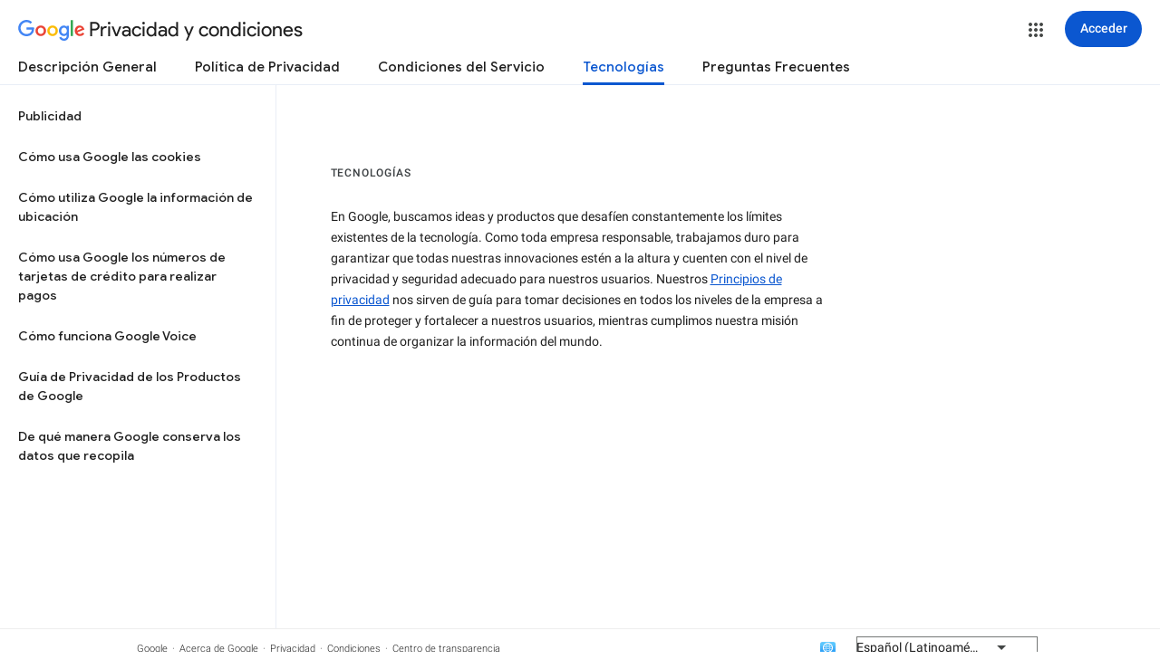

--- FILE ---
content_type: text/html; charset=UTF-8
request_url: https://feedback-pa.clients6.google.com/static/proxy.html?usegapi=1&jsh=m%3B%2F_%2Fscs%2Fabc-static%2F_%2Fjs%2Fk%3Dgapi.gapi.en.UXDNXkgCDpE.O%2Fd%3D1%2Frs%3DAHpOoo_3ykjRTrvlIBv6vfu43Rx7CYUQSA%2Fm%3D__features__
body_size: 77
content:
<!DOCTYPE html>
<html>
<head>
<title></title>
<meta http-equiv="X-UA-Compatible" content="IE=edge" />
<script type="text/javascript" nonce="UqggaRu9HDlmmdjwBKrNPg">
  window['startup'] = function() {
    googleapis.server.init();
  };
</script>
<script type="text/javascript"
  src="https://apis.google.com/js/googleapis.proxy.js?onload=startup" async
  defer nonce="UqggaRu9HDlmmdjwBKrNPg"></script>
</head>
<body>
</body>
</html>


--- FILE ---
content_type: text/javascript; charset=UTF-8
request_url: https://www.gstatic.com/_/mss/boq-identity/_/js/k=boq-identity.IdentityPoliciesUi.es_419.FM7-e1CQ5A4.2018.O/ck=boq-identity.IdentityPoliciesUi.0QHiFlvIZyQ.L.B1.O/am=AADA3cW7__8NthAAAw/d=1/exm=A7fCU,BBI74,BVgquf,EFQ78c,FIsgxc,FqLSBc,GPHYJd,IZT63,JNoxi,Jis5wf,KUM7Z,LBaJxb,LEikZe,LvGhrf,MdUzUe,MpJwZc,NwH0H,O1Gjze,O626Fe,O6y8ed,OTA3Ae,PEQ3uf,PrPYRd,QIhFr,RMhBfe,RiINWe,RqjULd,RyvaUb,SdcwHb,SpsfSb,UUJqVe,Uas9Hd,Ulmmrd,V3dDOb,XVMNvd,Z5uLle,ZDZcre,ZwDk9d,_b,_tp,aW3pY,bZ0mod,byfTOb,duFQFc,e5qFLc,gychg,hc6Ubd,krBSJd,lsjVmc,lwddkf,n73qwf,p3hmRc,pjICDe,pw70Gc,qTnoBf,r2V6Pd,tVN6Hd,uoEu0c,w9hDv,ws9Tlc,xQtZb,xUdipf,yJVP7e,zbML3c,zr1jrb/excm=_b,_tp,techhomeview/ed=1/wt=2/ujg=1/rs=AOaEmlHMqFoCvb0DcaQv-EZQY1CpesnsIg/ee=EVNhjf:pw70Gc;EmZ2Bf:zr1jrb;JsbNhc:Xd8iUd;K5nYTd:ZDZcre;LBgRLc:SdcwHb;Me32dd:MEeYgc;NJ1rfe:qTnoBf;NPKaK:SdcwHb;NSEoX:lazG7b;Pjplud:EEDORb;QGR0gd:Mlhmy;SNUn3:ZwDk9d;ScI3Yc:e7Hzgb;Uvc8o:VDovNc;YIZmRd:A1yn5d;a56pNe:JEfCwb;cEt90b:ws9Tlc;dIoSBb:SpsfSb;dowIGb:ebZ3mb;eBAeSb:zbML3c;iFQyKf:QIhFr;lOO0Vd:OTA3Ae;oGtAuc:sOXFj;pXdRYb:MdUzUe;qafBPd:yDVVkb;qddgKe:xQtZb;wR5FRb:O1Gjze;xqZiqf:BBI74;yEQyxe:hTAg0b;yxTchf:KUM7Z;zxnPse:duFQFc/dti=1/m=Wt6vjf,hhhU8,FCpbqb,WhJNk
body_size: 837
content:
"use strict";this.default_IdentityPoliciesUi=this.default_IdentityPoliciesUi||{};(function(_){var window=this;
try{
_.l("Wt6vjf");
var NO=class extends _.Pg{constructor(a){super(a,0,NO.Fc)}rb(){return _.Xe(_.Jq(this,1,_.Cq,_.Iq))}Hd(a){_.Kq(this,1,_.Le(a),_.Cq)}};NO.Fc="f.bo";var xsa=function(a){a.Zr&&(window.clearTimeout(a.Zr),a.Zr=0)},ysa=function(a){const b=_.wN.get(window.location.protocol=="https:"?"SAPISID":"APISID","");a.Br=a.yq!==""&&b==="";a.uw=a.yq!=b;a.yq=b},Asa=function(a){a.xn=!0;const b=zsa(a);let c="rt=r&f_uid="+encodeURIComponent(String(a.Js));_.uv(b,(0,_.Ii)(a.Aa,a),"POST",c)},OO=function(a){if(a.Mu||a.xn)xsa(a),a.Zr=window.setTimeout((0,_.Ii)(a.j,a),Math.max(3,a.Aq)*1E3)},zsa=function(a){const b=new _.Hz(a.QB);a.At!=null&&b.j.set("authuser",a.At);return b},
Bsa=function(a){a.Br||(a.xn=!0,a.Aq=Math.min((a.Aq||3)*2,60),OO(a))},PO=class extends _.Cs{kc(){this.Mu=!1;xsa(this);super.kc()}j(){ysa(this);if(this.xn)return Asa(this),!1;if(!this.uw)return OO(this),!0;this.dispatchEvent("p");if(!this.Js)return OO(this),!0;this.Br?(this.dispatchEvent("r"),OO(this)):Asa(this);return!1}Aa(a){a=a.target;ysa(this);if(_.Av(a)){this.Aq=0;if(this.Br)this.xn=!1,this.dispatchEvent("r");else if(this.uw)this.dispatchEvent("s");else{try{var b=_.gF(a);const e=JSON.parse(b.substring(b.indexOf("\n")));
var c=(new NO(e[0])).rb()}catch(e){_.lk(e);this.dispatchEvent("t");Bsa(this);return}this.xn=!1;c?this.dispatchEvent("q"):this.dispatchEvent("r")}OO(this)}else{if(_.Bv(a)!=0){b="";try{b=_.gF(a)}catch(e){}c=_.Bv(a)<500;a=Error("Zc`"+_.Bv(a)+"`"+zsa(this).toString()+"`"+String(a.Oa)+"`"+b);c&&_.lk(a);this.dispatchEvent("t")}Bsa(this)}}};_.g=PO.prototype;_.g.Aq=0;_.g.Zr=0;_.g.yq=null;_.g.Br=!1;_.g.uw=!1;_.g.At=null;_.g.QB="/_/idv/";_.g.Js="";_.g.Mu=!1;_.g.xn=!1;_.sh(_.my,PO);_.Ib().Zf(function(a){const b=new PO;_.jy(a,_.my,b);if(_.iF()){a=_.iF();var c=_.Kk("WZsZ1e").string(null);b.Js=a;c!==void 0&&(b.yq=c);a=_.kF();_.oc(a,"/")||(a="/"+a);b.QB=a+"/idv/";(a=_.hF())&&_.Kk("gGcLoe").Fa(!1)&&(b.At=a);b.Mu=!0;b.j()}});
_.n();
_.l("hhhU8");
var Kpa;new _.Bo(a=>{Kpa=a});_.uoa();_.ck(()=>{Kpa()});
_.n();
_.l("FCpbqb");
_.Ib().Zf(function(a){_.Qh(_.dk(_.dy,a))});
_.n();
_.l("WhJNk");
var Dpa=function(){var a=_.wN;if(!_.ea.navigator.cookieEnabled)return!1;if(a.j.cookie)return!0;a.set("TESTCOOKIESENABLED","1",{hv:60});if(a.get("TESTCOOKIESENABLED")!=="1")return!1;a.remove("TESTCOOKIESENABLED");return!0},Epa=new Date(1262304E6),Fpa=new Date(12779424E5),Gpa=new Date(129384E7),Hpa=function(a,b){b?a.push(Math.round((b-Epa.getTime())/6E4)):a.push(null)},Ipa=function(a,b,c){a.push(b.getTimezoneOffset()/15+56);a:{var e=b.getTimezoneOffset();const d=c.getTimezoneOffset();if(e!=d)for(b=
b.getTime()/6E4,c=c.getTime()/6E4;b<=c;){const f=(b>>1)+(c>>1),h=f*6E4,k=(new Date(h+3E4)).getTimezoneOffset();if((new Date(h-3E4)).getTimezoneOffset()!=k){e=h;break a}if(k==e)b=f+1;else if(k==d)c=f-1;else break}e=null}Hpa(a,e)};var Jpa=class extends _.GH{static ub(){return{service:{window:_.aK}}}constructor(a){super();this.j=a.service.window;if(!_.Oj(_.Kk("xn5OId"),!1)&&Dpa()&&_.wN.get("OTZ")===void 0){a=_.wN;var b=a.set;const c=[],e=new Date;Hpa(c,e.getTime());c.push(e.getTimezoneOffset()/15+56);Ipa(c,Epa,Fpa);Ipa(c,Fpa,Gpa);b.call(a,"OTZ",c.join("_"),{hv:2592E3,path:"/",domain:void 0,LH:this.j.get().location.protocol==="https:"})}}};_.wH(_.dy,Jpa);
_.n();
}catch(e){_._DumpException(e)}
}).call(this,this.default_IdentityPoliciesUi);
// Google Inc.


--- FILE ---
content_type: text/javascript; charset=UTF-8
request_url: https://www.gstatic.com/_/mss/boq-identity/_/js/k=boq-identity.IdentityPoliciesUi.es_419.FM7-e1CQ5A4.2018.O/ck=boq-identity.IdentityPoliciesUi.0QHiFlvIZyQ.L.B1.O/am=AADA3cW7__8NthAAAw/d=1/exm=A7fCU,BBI74,BVgquf,EFQ78c,FIsgxc,FqLSBc,GPHYJd,IZT63,JNoxi,Jis5wf,KUM7Z,LBaJxb,LEikZe,MdUzUe,MpJwZc,NwH0H,O1Gjze,O626Fe,O6y8ed,OTA3Ae,PEQ3uf,PrPYRd,QIhFr,RMhBfe,RiINWe,RyvaUb,SdcwHb,SpsfSb,UUJqVe,Uas9Hd,Ulmmrd,V3dDOb,XVMNvd,Z5uLle,ZDZcre,ZwDk9d,_b,_tp,aW3pY,bZ0mod,byfTOb,duFQFc,e5qFLc,gychg,hc6Ubd,krBSJd,lsjVmc,lwddkf,n73qwf,pjICDe,pw70Gc,qTnoBf,r2V6Pd,tVN6Hd,uoEu0c,w9hDv,ws9Tlc,xQtZb,xUdipf,yJVP7e,zbML3c,zr1jrb/excm=_b,_tp,techhomeview/ed=1/wt=2/ujg=1/rs=AOaEmlHMqFoCvb0DcaQv-EZQY1CpesnsIg/ee=EVNhjf:pw70Gc;EmZ2Bf:zr1jrb;JsbNhc:Xd8iUd;K5nYTd:ZDZcre;LBgRLc:SdcwHb;Me32dd:MEeYgc;NJ1rfe:qTnoBf;NPKaK:SdcwHb;NSEoX:lazG7b;Pjplud:EEDORb;QGR0gd:Mlhmy;SNUn3:ZwDk9d;ScI3Yc:e7Hzgb;Uvc8o:VDovNc;YIZmRd:A1yn5d;a56pNe:JEfCwb;cEt90b:ws9Tlc;dIoSBb:SpsfSb;dowIGb:ebZ3mb;eBAeSb:zbML3c;iFQyKf:QIhFr;lOO0Vd:OTA3Ae;oGtAuc:sOXFj;pXdRYb:MdUzUe;qafBPd:yDVVkb;qddgKe:xQtZb;wR5FRb:O1Gjze;xqZiqf:BBI74;yEQyxe:hTAg0b;yxTchf:KUM7Z;zxnPse:duFQFc/dti=1/m=p3hmRc,LvGhrf,RqjULd
body_size: 13905
content:
"use strict";this.default_IdentityPoliciesUi=this.default_IdentityPoliciesUi||{};(function(_){var window=this;
try{
var vN;_.uN=function(a){this.j=a||{cookie:""}};_.g=_.uN.prototype;
_.g.set=function(a,b,c){let e;var d=!1;let f;if(typeof c==="object"){f=c.pQ;d=c.LH||!1;e=c.domain||void 0;var h=c.path||void 0;var k=c.hv}if(/[;=\s]/.test(a))throw Error("Sc`"+a);if(/[;\r\n]/.test(b))throw Error("Tc`"+b);k===void 0&&(k=-1);c=e?";domain="+e:"";h=h?";path="+h:"";d=d?";secure":"";k=k<0?"":k==0?";expires="+(new Date(1970,1,1)).toUTCString():";expires="+(new Date(Date.now()+k*1E3)).toUTCString();this.j.cookie=a+"="+b+c+h+k+d+(f!=null?";samesite="+f:"")};
_.g.get=function(a,b){const c=a+"=",e=(this.j.cookie||"").split(";");for(let d=0,f;d<e.length;d++){f=e[d].trim();if(f.lastIndexOf(c,0)==0)return f.slice(c.length);if(f==a)return""}return b};_.g.remove=function(a,b,c){const e=this.get(a)!==void 0;this.set(a,"",{hv:0,path:b,domain:c});return e};_.g.hh=function(){return vN(this).keys};_.g.Jg=function(){return vN(this).values};_.g.clear=function(){const a=vN(this).keys;for(let b=a.length-1;b>=0;b--)this.remove(a[b])};
vN=function(a){a=(a.j.cookie||"").split(";");const b=[],c=[];let e,d;for(let f=0;f<a.length;f++)d=a[f].trim(),e=d.indexOf("="),e==-1?(b.push(""),c.push(d)):(b.push(d.substring(0,e)),c.push(d.substring(e+1)));return{keys:b,values:c}};_.wN=new _.uN(typeof document=="undefined"?null:document);
_.xN=class extends _.Pg{constructor(a){super(a)}Xk(){return _.Tq(this,6)}};_.yN=new _.xN;
var zN,Mpa,Lpa,Npa,AN;zN=function(a){let b=_.Kk(a);b.j()||_.ea===_.ea.top||(b=_.Kk(a,_.ea.top));return b};Mpa=function(a,b){(a=_.Oj(zN(a),!1))?(b=zN(b()),b=_.mh(_.Lk(b),_.Sx),b=_.rg(b)):b=Lpa();return{enabled:a,Nl:b}};
_.BN=function(){let a,b;AN!=null||(AN=Object.freeze({get enabled(){return AN.nh===-1||_.Oj(zN("iCzhFc"),!1)?!1:AN.Vw.enabled||AN.Kw.enabled},environment:_.Ov(zN("HiPsbb"),Npa,0),xt:(a=_.Kv(zN("MUE6Ne")))!=null?a:void 0,Bi:(b=_.Kv(zN("cfb2h")))!=null?b:void 0,nh:_.Nv(zN("yFnxrf"),-1),Vy:_.Rv(zN("fPDxwd")).map(c=>_.Nv(c,0)).filter(c=>c>0),dR:_.Oj(zN("vJQk6"),!1),Vw:Mpa("xwAfE",()=>"UUFaWc"),Kw:Mpa("xnI9P",()=>"u4g7r")}));return AN};Lpa=_.Zg(_.Sx);Npa={oK:0,vL:1,fM:2,sJ:3,ZK:4};
var CN,Ppa,Tpa,FN,Upa,Vpa,GN,Wpa,Spa,Rpa,HN,Xpa,IN,Ypa,Zpa,JN,bqa,cqa,dqa,eqa,Qpa,EN,fqa,gqa,hqa,MN,iqa,jqa,kqa,lqa;CN=function(a){var b=(0,_.ff)(Number(a));if((0,_.gf)(b))return String(b);b=a.indexOf(".");b!==-1&&(a=a.substring(0,b));return _.ef(a)};_.DN=function(a){if(a!=null)a:{if(!_.Ze(a))throw _.Ae("int64");switch(typeof a){case "string":a=CN(a);break a;case "bigint":a=_.qd((0,_.kf)(64,a));break a;default:a=_.hf(a)}}return a};
_.Opa=function(a,b=!1){const c=typeof a;if(a==null)return a;if(c==="bigint")return String((0,_.kf)(64,a));if(_.Ze(a))return c==="string"?CN(a):b?_.jf(a):_.hf(a)};Ppa=function(a){return _.ye(a,!1,!1)};
Tpa=function(a,b=Qpa){if(!EN){let e;a=(e=a.navigator)==null?void 0:e.userAgentData;if(!a||typeof a.getHighEntropyValues!=="function"||a.brands&&typeof a.brands.map!=="function")return Promise.reject(Error("Uc"));Rpa((a.brands||[]).map(d=>{var f=new Spa;f=_.Xq(f,1,d.brand);return _.Xq(f,2,d.version)}));typeof a.mobile==="boolean"&&_.Kq(_.yN,2,_.Le(a.mobile));EN=a.getHighEntropyValues(b)}const c=new Set(b);return EN.then(e=>{const d=_.yN.clone();c.has("platform")&&_.Xq(d,3,e.platform);c.has("platformVersion")&&
_.Xq(d,4,e.platformVersion);c.has("architecture")&&_.Xq(d,5,e.architecture);c.has("model")&&_.Xq(d,6,e.model);c.has("uaFullVersion")&&_.Xq(d,7,e.uaFullVersion);return d.lf()}).catch(()=>_.yN.lf())};FN=function(a){this.j=this.Aa=this.Ca=a};
Upa=function(){function a(){d[0]=1732584193;d[1]=4023233417;d[2]=2562383102;d[3]=271733878;d[4]=3285377520;u=q=0}function b(y){for(var E=h,F=0;F<64;F+=4)E[F/4]=y[F]<<24|y[F+1]<<16|y[F+2]<<8|y[F+3];for(F=16;F<80;F++)y=E[F-3]^E[F-8]^E[F-14]^E[F-16],E[F]=(y<<1|y>>>31)&4294967295;y=d[0];var K=d[1],N=d[2],V=d[3],U=d[4];for(F=0;F<80;F++){if(F<40)if(F<20){var Z=V^K&(N^V);var fa=1518500249}else Z=K^N^V,fa=1859775393;else F<60?(Z=K&N|V&(K|N),fa=2400959708):(Z=K^N^V,fa=3395469782);Z=((y<<5|y>>>27)&4294967295)+
Z+U+fa+E[F]&4294967295;U=V;V=N;N=(K<<30|K>>>2)&4294967295;K=y;y=Z}d[0]=d[0]+y&4294967295;d[1]=d[1]+K&4294967295;d[2]=d[2]+N&4294967295;d[3]=d[3]+V&4294967295;d[4]=d[4]+U&4294967295}function c(y,E){if(typeof y==="string"){y=unescape(encodeURIComponent(y));for(var F=[],K=0,N=y.length;K<N;++K)F.push(y.charCodeAt(K));y=F}E||(E=y.length);F=0;if(q==0)for(;F+64<E;)b(y.slice(F,F+64)),F+=64,u+=64;for(;F<E;)if(f[q++]=y[F++],u++,q==64)for(q=0,b(f);F+64<E;)b(y.slice(F,F+64)),F+=64,u+=64}function e(){var y=[],
E=u*8;q<56?c(k,56-q):c(k,64-(q-56));for(var F=63;F>=56;F--)f[F]=E&255,E>>>=8;b(f);for(F=E=0;F<5;F++)for(var K=24;K>=0;K-=8)y[E++]=d[F]>>K&255;return y}for(var d=[],f=[],h=[],k=[128],m=1;m<64;++m)k[m]=0;var q,u;a();return{reset:a,update:c,digest:e,digestString:function(){for(var y=e(),E="",F=0;F<y.length;F++)E+="0123456789ABCDEF".charAt(Math.floor(y[F]/16))+"0123456789ABCDEF".charAt(y[F]%16);return E}}};Vpa={};GN=null;Wpa=class extends _.Pg{constructor(a){super(a)}Yt(){return _.Uq(this)}};Spa=class extends _.Pg{constructor(a){super(a)}};
Rpa=function(a){_.Pq(_.yN,1,a)};HN=class extends _.Pg{constructor(a){super(a)}};Xpa=function(a){return _.Yq(a,1,1)};IN=class extends _.Pg{constructor(a){super(a)}};Ypa=class extends _.Pg{constructor(a){super(a,8)}};Zpa=_.Yg(175237375,Ypa,class extends _.Pg{constructor(a){super(a)}});_.$pa=function(a,b){return _.UM(a,3,b,_.cf)};_.aqa=class extends _.Pg{constructor(a){super(a)}};JN=class extends _.Pg{constructor(a){super(a)}};
bqa=class{constructor(a,b){this.Aa=a;this.callback=b;this.enabled=!1;this.Ca=()=>_.yn();this.Fa=this.Ca()}setInterval(a){this.Aa=a;this.j&&this.enabled?(this.stop(),this.start()):this.j&&this.stop()}start(){this.enabled=!0;this.j||(this.j=setTimeout(()=>{this.tick()},this.Aa),this.Fa=this.Ca())}stop(){this.enabled=!1;this.j&&(clearTimeout(this.j),this.j=void 0)}tick(){if(this.enabled){const a=Math.max(this.Ca()-this.Fa,0);a<this.Aa*.8?this.j=setTimeout(()=>{this.tick()},this.Aa-a):(this.j&&(clearTimeout(this.j),
this.j=void 0),this.callback(),this.enabled&&(this.stop(),this.start()))}else this.j=void 0}};cqa=class extends _.Pg{constructor(a){super(a)}};dqa=class extends _.Pg{constructor(a){super(a)}};eqa=_.ah(_.xN);Qpa=["platform","platformVersion","architecture","model","uaFullVersion"];EN=null;fqa=class extends _.Pg{constructor(a){super(a)}rb(){return _.Tq(this,2)}Hd(a){_.Xq(this,2,a)}};gqa=class extends _.Pg{constructor(a){super(a,4)}};
_.KN=class extends _.Pg{constructor(a){super(a,36)}Hd(a,b){_.Ng(this,3,fqa,b,a,1)}};hqa=class extends _.Pg{constructor(a){super(a,19)}Dp(a){return _.Yq(this,2,a)}};MN=function(a,b){_.Tj(a.Aa,IN,1,b);_.Uq(b)||Xpa(b);a.Gj||(b=_.LN(a),_.Tq(b,5)||_.Xq(b,5,a.locale));a.Ca&&(b=_.LN(a),_.Nq(b,_.xN,9)||_.Tj(b,_.xN,9,a.Ca))};_.LN=function(a){var b=_.Nq(a.Aa,IN,1);b||(b=new IN,MN(a,b));a=b;b=_.Nq(a,HN,11);b||(b=new HN,_.Tj(a,HN,11,b));return b};iqa=function(a,b){a.j=b};
jqa=function(a){const b=a.Gj?void 0:_.av();b?Tpa(b,Qpa).then(c=>{a.Ca=eqa(c!=null?c:"[]");c=_.LN(a);_.Tj(c,_.xN,9,a.Ca);return!0}).catch(()=>!1):Promise.resolve(!1)};
kqa=function(a,b,c=0,e=0,d=null,f=0,h=0){if(!a.Gj){var k=_.LN(a);var m=new Wpa;m=_.Yq(m,1,a.j);m=_.Kq(m,2,_.Le(a.Fa));e=_.Vq(m,3,e>0?e:void 0);f=_.Vq(e,4,f>0?f:void 0);h=_.Vq(f,5,h>0?h:void 0);h=_.rg(h);_.Tj(k,Wpa,10,h)}a=a.Aa.clone();k=Date.now().toString();a=_.Kq(a,4,_.DN(k));b=_.Pq(a,3,b.slice());d&&(a=new cqa,d=_.Vq(a,13,d),a=new dqa,d=_.Tj(a,cqa,2,d),a=new gqa,d=_.Tj(a,dqa,1,d),d=_.Yq(d,2,9),_.Tj(b,gqa,18,d));c&&_.Kq(b,14,_.DN(c));return b};
lqa=class{constructor(a,b=!1){this.Gj=b;this.Ca=this.locale=null;this.j=0;this.Fa=!1;this.Aa=new hqa;Number.isInteger(a)&&this.Aa.Dp(a);b||(this.locale=document.documentElement.getAttribute("lang"));MN(this,new IN)}Dp(a){this.Aa.Dp(a);return this}};FN.prototype.reset=function(){this.j=this.Aa=this.Ca};FN.prototype.rb=function(){return this.Aa};
var mqa=_.ah(Ypa),NN=function(){return"https://play.google.com/log?format=json&hasfast=true"},nqa=function(a,b){return a.yb?b?()=>{b().then(()=>{a.flush()})}:()=>{a.flush()}:()=>{}},ON=function(a){a.Ka||(a.Aa.Fa=!0,a.Ra&&(a.Aa.j=3,oqa(a)),a.Na&&(a.Aa.j=2,pqa(a)),a.flush(),a.Aa.Fa=!1)},qqa=function(a){a.Ja||(a.Ja=NN());try{return(new URL(a.Ja)).toString()}catch(b){return(new URL(a.Ja,_.av().location.origin)).toString()}},PN=function(a,b,c){a.Oa&&a.Oa.YO(b,c)},rqa=function(a,b){a.Ga=new FN(b<1?1:b);
a.Ca.setInterval(a.Ga.rb())},oqa=function(a){sqa(a,32,10,(b,c)=>{b=new URL(b);b.searchParams.set("format","json");let e=!1;try{e=_.av().navigator.sendBeacon(b.toString(),c.lf())}catch(d){}e||(a.Sa=!1);return e})},tqa=function(a,b,c=null,e=a.withCredentials){const d={},f=new URL(qqa(a));c&&(d.Authorization=c);a.Ri&&(d["X-Goog-AuthUser"]=a.Ri,f.searchParams.set("authuser",a.Ri));return{url:f.toString(),body:b,eD:1,Yv:d,sH:"POST",withCredentials:e,Yr:a.Yr}},pqa=function(a){sqa(a,6,5,(b,c)=>{b=new URL(b);
b.searchParams.set("format","base64json");var e=b.searchParams,d=e.set,f=c.lf();c=[];var h=0;for(var k=0;k<f.length;k++){var m=f.charCodeAt(k);m>255&&(c[h++]=m&255,m>>=8);c[h++]=m}f=3;f===void 0&&(f=0);if(!GN)for(GN={},h="ABCDEFGHIJKLMNOPQRSTUVWXYZabcdefghijklmnopqrstuvwxyz0123456789".split(""),k=["+/=","+/","-_=","-_.","-_"],m=0;m<5;m++){var q=h.concat(k[m].split(""));Vpa[m]=q;for(var u=0;u<q.length;u++){var y=q[u];GN[y]===void 0&&(GN[y]=u)}}f=Vpa[f];h=Array(Math.floor(c.length/3));k=f[64]||"";for(m=
q=0;q<c.length-2;q+=3){var E=c[q],F=c[q+1];y=c[q+2];u=f[E>>2];E=f[(E&3)<<4|F>>4];F=f[(F&15)<<2|y>>6];y=f[y&63];h[m++]=u+E+F+y}u=0;y=k;switch(c.length-q){case 2:u=c[q+1],y=f[(u&15)<<2]||k;case 1:c=c[q],h[m]=f[c>>2]+f[(c&3)<<4|u>>4]+y+k}d.call(e,"p",h.join(""));b=b.toString();if(b.length>15360)return!1;(new Image).src=b;return!0})},sqa=function(a,b,c,e){if(a.j.length!==0){var d=new URL(qqa(a));d.searchParams.delete("format");var f=a.Hm();f&&d.searchParams.set("auth",f);d.searchParams.set("authuser",
a.Ri||"0");for(f=0;f<c&&a.j.length;++f){const h=a.j.slice(0,b),k=kqa(a.Aa,h,a.Fa,a.Ha,a.Ek,a.Ya,a.Va);if(!e(d.toString(),k)){++a.Ha;break}a.Fa=0;a.Ha=0;a.Ya=0;a.Va=0;a.j=a.j.slice(h.length)}a.Ca.enabled&&a.Ca.stop()}},vqa=class extends _.Uk{constructor(a){super();this.j=[];this.Bb="";this.Na=this.Ra=this.Ka=!1;this.Eb=this.Za=-1;this.wb=!1;this.Ma=this.experimentIds=null;this.Ha=this.Fa=0;this.Oa=null;this.Va=this.Ya=0;this.Qb=1;this.Yr=0;this.Od=!1;this.nh=a.nh;this.Hm=a.Hm||(()=>{});this.Aa=new lqa(a.nh,
a.Gj);this.Mg=a.Mg||null;this.Ek=a.Ek||null;this.Ja=a.QI||null;this.Ri=a.Ri||null;this.Xn=a.Xn||!1;this.withCredentials=!a.jz;this.Gj=a.Gj||!1;this.Sa=!this.Gj&&!!_.av()&&!!_.av().navigator&&_.av().navigator.sendBeacon!==void 0;this.yb=typeof URLSearchParams!=="undefined"&&!!(new URL(NN())).searchParams&&!!(new URL(NN())).searchParams.set;const b=Xpa(new IN);MN(this.Aa,b);this.Ga=new FN(1E4);a=nqa(this,a.Ey);this.Ca=new bqa(this.Ga.rb(),a);this.qb=new bqa(6E5,a);this.Xn||this.qb.start();this.Gj||
(document.addEventListener("visibilitychange",()=>{if(document.visibilityState==="hidden"){ON(this);let c;(c=this.Oa)==null||c.flush()}}),document.addEventListener("pagehide",()=>{ON(this);let c;(c=this.Oa)==null||c.flush()}))}kc(){ON(this);this.Ca.stop();this.qb.stop();super.kc()}Kf(a){if(a instanceof _.KN)this.log(a);else try{var b=new _.KN,c=a.lf();var e=_.Xq(b,8,c);this.log(e)}catch(d){PN(this,4,1)}}log(a){PN(this,2,1);if(this.yb){a=a.clone();var b=this.Qb++;b=a=_.Kq(a,21,_.DN(b));if(_.Opa(_.Jq(b,
1))==null){var c=Date.now();c=Number.isFinite(c)?c.toString():"0";_.Kq(b,1,_.DN(c))}c=_.Jq(b,15);c!=null&&(typeof c==="bigint"?(0,_.Rf)(c)?c=Number(c):(c=(0,_.kf)(64,c),c=(0,_.Rf)(c)?Number(c):String(c)):c=_.Ze(c)?typeof c==="number"?_.hf(c):CN(c):void 0);c==null&&_.Kq(b,15,_.DN((new Date).getTimezoneOffset()*60));this.experimentIds&&(c=this.experimentIds.clone(),_.Tj(b,JN,16,c));PN(this,1,1);b=this.j.length-1E3+1;b>0&&(this.j.splice(0,b),this.Fa+=b,PN(this,3,b));this.j.push(a);this.Xn||this.Ca.enabled||
this.Ca.start()}}flush(a,b){if(this.j.length===0)a&&a();else if(this.Od&&this.Sa)this.Aa.j=3,oqa(this);else{var c=Date.now();if(this.Eb>c&&this.Za<c)b&&b("throttled");else{this.Mg&&(typeof this.Mg.Yt==="function"?iqa(this.Aa,this.Mg.Yt()):this.Aa.j=0);var e=this.j.length,d=kqa(this.Aa,this.j,this.Fa,this.Ha,this.Ek,this.Ya,this.Va),f=this.Hm();if(f&&this.Bb===f)b&&b("stale-auth-token");else if(this.j=[],this.Ca.enabled&&this.Ca.stop(),this.Fa=0,this.Ka)a&&a();else{c=d.lf();let h;this.Ma&&this.Ma.ji(c.length)&&
(h=uqa(c));const k=tqa(this,c,f),m=y=>{this.Ga.reset();this.Ca.setInterval(this.Ga.rb());if(y){var E=null;try{const F=JSON.stringify(JSON.parse(y.replace(")]}'\n","")));E=mqa(F)}catch(F){}E&&(y=Number(_.Sq(E,1,_.qd("-1"))),y>0&&(this.Za=Date.now(),this.Eb=this.Za+y),E=_.$q(E,Zpa))&&(E=_.Rq(E,1,-1),E!==-1&&(this.wb||rqa(this,E)))}a&&a();this.Ha=0},q=(y,E)=>{var F=_.Oq(d,_.KN,3);var K=Number(_.Sq(d,14)),N=this.Ga;N.j=Math.min(3E5,N.j*2);N.Aa=Math.min(3E5,N.j+Math.round(.1*(Math.random()-.5)*2*N.j));
this.Ca.setInterval(this.Ga.rb());y===401&&f&&(this.Bb=f);K&&(this.Fa+=K);E===void 0&&(E=500<=y&&y<600||y===401||y===0);E&&(this.j=F.concat(this.j),this.Xn||this.Ca.enabled||this.Ca.start());PN(this,7,1);b&&b("net-send-failed",y);++this.Ha},u=()=>{this.Mg&&this.Mg.send(k,m,q)};h?h.then(y=>{PN(this,5,e);k.Yv["Content-Encoding"]="gzip";k.Yv["Content-Type"]="application/binary";k.body=y;k.eD=2;u()},()=>{PN(this,6,e);u()}):u()}}}}},wqa=function(a){if(!a)return"";if(/^about:(?:blank|srcdoc)$/.test(a))return window.origin||
"";a.indexOf("blob:")===0&&(a=a.substring(5));a=a.split("#")[0].split("?")[0];a=a.toLowerCase();a.indexOf("//")==0&&(a=window.location.protocol+a);/^[\w\-]*:\/\//.test(a)||(a=window.location.href);var b=a.substring(a.indexOf("://")+3),c=b.indexOf("/");c!=-1&&(b=b.substring(0,c));c=a.substring(0,a.indexOf("://"));if(!c)throw Error("Wc`"+a);if(c!=="http"&&c!=="https"&&c!=="chrome-extension"&&c!=="moz-extension"&&c!=="file"&&c!=="android-app"&&c!=="chrome-search"&&c!=="chrome-untrusted"&&c!=="chrome"&&
c!=="app"&&c!=="devtools")throw Error("Xc`"+c);a="";var e=b.indexOf(":");if(e!=-1){var d=b.substring(e+1);b=b.substring(0,e);if(c==="http"&&d!=="80"||c==="https"&&d!=="443")a=":"+d}return c+"://"+b+a};var yqa=function(a,b,c){var e=String(_.ea.location.href);return e&&a&&b?[b,xqa(wqa(e),a,c||null)].join(" "):null},xqa=function(a,b,c){var e=[];let d=[];if((Array.isArray(c)?2:1)==1)return d=[b,a],_.Oa(e,function(k){d.push(k)}),zqa(d.join(" "));const f=[],h=[];_.Oa(c,function(k){h.push(k.key);f.push(k.value)});c=Math.floor((new Date).getTime()/1E3);d=f.length==0?[c,b,a]:[f.join(":"),c,b,a];_.Oa(e,function(k){d.push(k)});a=zqa(d.join(" "));a=[c,a];h.length==0||a.push(h.join(""));return a.join("_")},
zqa=function(a){const b=Upa();b.update(a);return b.digestString().toLowerCase()};var Aqa=function(a,b,c,e){(a=_.ea[a])||typeof document==="undefined"||(a=(new _.uN(document)).get(b));return a?yqa(a,c,e):null},Bqa=function(a){var b=wqa(_.ea==null?void 0:_.ea.location.href);const c=[];var e;(e=_.ea.__SAPISID||_.ea.__APISID||_.ea.__3PSAPISID||_.ea.__1PSAPISID||_.ea.__OVERRIDE_SID)?e=!0:(typeof document!=="undefined"&&(e=new _.uN(document),e=e.get("SAPISID")||e.get("APISID")||e.get("__Secure-3PAPISID")||e.get("__Secure-1PAPISID")),e=!!e);if(e){var d=(e=b=b.indexOf("https:")==0||b.indexOf("chrome-extension:")==
0||b.indexOf("chrome-untrusted://new-tab-page")==0||b.indexOf("moz-extension:")==0)?_.ea.__SAPISID:_.ea.__APISID;d||typeof document==="undefined"||(d=new _.uN(document),d=d.get(e?"SAPISID":"APISID")||d.get("__Secure-3PAPISID"));(e=d?yqa(d,e?"SAPISIDHASH":"APISIDHASH",a):null)&&c.push(e);b&&((b=Aqa("__1PSAPISID","__Secure-1PAPISID","SAPISID1PHASH",a))&&c.push(b),(a=Aqa("__3PSAPISID","__Secure-3PAPISID","SAPISID3PHASH",a))&&c.push(a))}return c.length==0?null:c.join(" ")};var uqa=function(a){return _.zi(function*(){var b=new CompressionStream("gzip");const c=(new Response(b.readable)).arrayBuffer();b=b.writable.getWriter();yield b.write((new TextEncoder).encode(a));yield b.close();return new Uint8Array(yield c)})},Cqa=class{ji(a){return a<1024?!1:typeof CompressionStream!=="undefined"}};var Dqa=class{constructor(){this.KC=typeof AbortController!=="undefined"}send(a,b,c){const e=this;return _.zi(function*(){const d=e.KC?new AbortController:void 0,f=d?setTimeout(()=>{d.abort()},a.Yr):void 0;try{const h=Object.assign({},{method:a.sH,headers:Object.assign({},a.Yv)},a.body&&{body:a.body},a.withCredentials&&{credentials:"include"},{signal:a.Yr&&d?d.signal:null}),k=yield fetch(a.url,h);k.status===200?b==null||b(yield k.text()):c==null||c(k.status)}catch(h){switch(h==null?void 0:h.name){case "AbortError":c==
null||c(408);break;default:c==null||c(400)}}finally{clearTimeout(f)}})}Yt(){return 4}};_.Eqa=function(a,b){a.Bi=b;return a};_.Fqa=function(a,b){a.j=b;return a};_.Gqa=function(a,b){a.Ca=b;return a};
_.QN=function(a){a.Mg||(a.Mg=new Dqa);const b=new vqa({nh:a.nh,Hm:a.Hm?a.Hm:Bqa,Ri:a.Ri,QI:a.Ga,Gj:!1,Xn:!1,jz:a.Ha,Ey:a.Ey,Mg:a.Mg});_.Xm(a,b);if(a.Bi){var c=a.Bi,e=_.LN(b.Aa);_.Xq(e,7,c)}b.Ma=new Cqa;a.Ek&&(b.Ek=a.Ek);a.j&&((e=a.j)?(b.experimentIds||(b.experimentIds=new JN),c=b.experimentIds,e=e.lf(),_.Xq(c,4,e)):b.experimentIds&&_.Kq(b.experimentIds,4));a.Ca&&(e=a.Ca,b.experimentIds||(b.experimentIds=new JN),c=b.experimentIds,e=[...e],_.UM(c,2,e,Ppa));a.Aa&&(c=a.Aa,b.wb=!0,rqa(b,c));a.Fa&&(b.Od=
b.Sa);jqa(b.Aa);a.Mg.Dp&&a.Mg.Dp(a.nh);a.Mg.VH&&a.Mg.VH(b);return b};_.RN=class extends _.Uk{constructor(a,b="0"){super();this.nh=a;this.Ri=b;this.Ga="https://play.google.com/log?format=json&hasfast=true";this.Aa=this.Ca=this.j=this.Ek=this.Mg=this.Bi=null;this.Fa=!1}jz(){this.Ha=!0;return this}};
_.l("p3hmRc");
var Jqa,Hqa,Iqa,Lqa;Jqa=function(a,b){var c=_.hF(),e=[];let d;c=Hqa(_.Eqa(_.Fqa(new _.RN(a,c),_.$pa(new _.aqa,b.Vy)),(d=b.Bi)!=null?d:""));e&&e.length>0&&_.Gqa(c,e.map(k=>_.Zf(k)));let f;switch(a){case 1957:f=3;break;case 2082:f=2;break;case 1884:f=1;break;case 2649:f=0}let h;return new Iqa(_.QN(c),(h=b.xt)!=null?h:"",f,b.environment)};Hqa=function(a){a.Fa=!0;return a};
_.Kqa=function(a,b,c){const e=b.j();a.j!==void 0&&e.j(a.j);e.Aa(a.environment);a.Aa&&e.Ca(a.Aa);let d,f;const h=(d=_.Ib())==null?void 0:(f=d.Va)==null?void 0:_.$r(f.Fa,"k");h&&e.Fa(h);b.Aa(c);a.transport.Kf(b);a.transport.flush()};Iqa=class{constructor(a,b,c,e=0){this.transport=a;this.j=b;this.Aa=c;this.environment=e}};Lqa=class{Kf(){}flush(){}};_.SN=class extends _.GH{constructor(){super();this.config=_.BN();this.j=this.config.enabled?Jqa(this.config.nh,this.config):new Iqa(new Lqa)}};_.wH(_.qy,_.SN);
_.n();
_.UN=function(a,b,c){_.tg(a);a=a.Vc;let e=a[_.Vd]|0;const d=_.Hg(a,c),f=void 0===_.Bq;b=_.xf(d,b,!f,e);if(!f||b)return b=_.qg(b),d!==b&&(e=_.vg(a,e,c,b),_.ug(a,e)),b};_.VN=class extends _.Pg{constructor(a){super(a)}getUrl(){return _.Tq(this,3)}j(a){_.Xq(this,5,a)}Ca(a){_.Yq(this,8,a)}Fa(a){_.Xq(this,10,a)}Aa(a){_.Yq(this,11,a)}};_.WN=class extends _.Pg{constructor(a){super(a)}j(){return _.UN(this,_.VN,5)}Aa(a){_.Tj(this,_.Sx,18,a)}};
_.l("LvGhrf");
var Nqa=function(a){if(_.ea&&_.ea.performance&&_.ea.performance.memory){var b=_.ea.performance.memory;if(b){const c=new Mqa;isNaN(b.jsHeapSizeLimit)||_.Kq(c,1,_.DN(Math.round(b.jsHeapSizeLimit).toString()));isNaN(b.totalJSHeapSize)||_.Kq(c,2,_.DN(Math.round(b.totalJSHeapSize).toString()));isNaN(b.usedJSHeapSize)||_.Kq(c,3,_.DN(Math.round(b.usedJSHeapSize).toString()));_.Tj(a,Mqa,1,c)}}},Qqa=function(a){if(XN()){var b=performance.getEntriesByType("navigation");if(b&&b.length){var c=new Oqa;if(b=b[0]){switch(b.type){case "navigate":c.Wg(1);
break;case "reload":c.Wg(2);break;case "back_forward":c.Wg(3);break;case "prerender":c.Wg(4);break;default:c.Wg(0)}var e=_.Vq(c,2,Math.round(b.startTime));e=_.Vq(e,3,Math.round(b.fetchStart));e=_.Vq(e,4,Math.round(b.domainLookupStart));e=_.Vq(e,5,Math.round(b.domainLookupEnd));e=_.Vq(e,6,Math.round(b.connectStart));e=_.Vq(e,7,Math.round(b.connectEnd));e=_.Vq(e,8,Math.round(b.requestStart));e=_.Vq(e,9,Math.round(b.responseStart));e=_.Vq(e,10,Math.round(b.responseEnd));var d=Pqa(Math.round(b.domInteractive));
e=_.Vq(e,11,d);d=Pqa(Math.round(b.domComplete));e=_.Vq(e,12,d);e=_.Vq(e,13,Math.round(b.loadEventStart));_.Vq(e,14,Math.round(b.loadEventEnd))}_.Tj(a,Oqa,8,c)}}},Pqa=function(a){return Number.isFinite(a)?a:null},Sqa=function(a){if(XN()){var b=performance.getEntriesByType("resource");if(b&&b.length){var c=new Rqa,e=0,d=0,f=0,h=0,k=0,m=0,q=0,u=0,y=0,E=0;for(let F=0;F<b.length;F++){const K=b[F],N=K.responseEnd-K.startTime;if(N>=0)switch(K.initiatorType){case "css":e++;d+=N;break;case "img":f++;h+=N;
break;case "script":k++;m+=N;break;case "link":q++;u+=N;break;default:y++,E+=N}}e&&(b=_.Vq(c,1,e),_.Vq(b,2,Math.round(d/e)));f&&(e=_.Vq(c,3,f),_.Vq(e,4,Math.round(h/f)));k&&(f=_.Vq(c,5,k),_.Vq(f,6,Math.round(m/k)));q&&(k=_.Vq(c,7,q),_.Vq(k,8,Math.round(u/q)));y&&(q=_.Vq(c,9,y),_.Vq(q,10,Math.round(E/y)));_.Tj(a,Rqa,10,c)}}},Tqa=function(){let a;return window.PerformanceObserver&&((a=window.PerformanceObserver.supportedEntryTypes)==null?void 0:a.includes("paint"))},Vqa=function(a){if(XN()){var b=performance.getEntriesByType("paint");
if(b&&b.length){var c=_.Lq(a,YN,11)?_.Nq(a,YN,11):new YN;Uqa(b,c);_.Tj(a,YN,11,c)}}},Uqa=function(a,b){for(let c=0;c<a.length;c++){const e=a[c],d=Math.round(e.startTime);e.name!=="first-paint"||_.df(_.Jq(b,1))!=null?e.name!=="first-contentful-paint"||_.df(_.Jq(b,2))!=null||_.Vq(b,2,d):_.Vq(b,1,d)}},XN=function(){return _.ea.performance&&_.ea.performance.getEntriesByType?!0:!1},$N=function(a,b){ZN.get(a)||ZN.set(a,new b);return ZN.get(a)},Mqa=class extends _.Pg{constructor(a){super(a)}},Oqa=class extends _.Pg{constructor(a){super(a)}getType(){return _.Uq(this)}Wg(a){_.Yq(this,
1,a)}},YN=class extends _.Pg{constructor(a){super(a)}},Rqa=class extends _.Pg{constructor(a){super(a)}},aO=class extends _.Pg{constructor(a){super(a)}},Wqa=class extends _.Pg{constructor(a){super(a)}},Xqa=class extends _.Pg{constructor(a){super(a)}},Yqa=class extends _.Pg{constructor(a){super(a)}},Zqa=class extends _.Pg{constructor(a){super(a)}Ua(){return _.Tq(this,2)}getUrl(){return _.Tq(this,3)}},$qa=class extends _.Pg{constructor(a){super(a)}},bO=class extends _.Pg{constructor(a){super(a)}};var ara=_.ea.URL,cO;try{new ara("http://example.com"),cO=!0}catch(a){cO=!1}
var bra=cO,cra=function(a){const b=_.ev("A");let c;try{_.Qi(b,new _.bb(a)),c=b.protocol}catch(d){throw Error("Yc`"+a);}if(c===""||c===":"||c[c.length-1]!=":")throw Error("Yc`"+a);if(!dO.has(c))throw Error("Yc`"+a);if(!b.hostname)throw Error("Yc`"+a);const e=b.href;a={href:e,protocol:b.protocol,username:"",password:"",hostname:b.hostname,pathname:"/"+b.pathname,search:b.search,hash:b.hash,toString:()=>e};dO.get(b.protocol)===b.port?(a.host=a.hostname,a.port="",a.origin=a.protocol+"//"+a.hostname):
(a.host=b.host,a.port=b.port,a.origin=a.protocol+"//"+a.hostname+":"+a.port);return a},dra=function(a){if(bra){{try{var b=new ara(a)}catch(e){throw Error("Yc`"+a);}const c=dO.get(b.protocol);if(!c)throw Error("Yc`"+a);if(!b.hostname)throw Error("Yc`"+a);b.origin=="null"&&(a={href:b.href,protocol:b.protocol,username:"",password:"",host:b.host,port:b.port,hostname:b.hostname,pathname:b.pathname,search:b.search,hash:b.hash},a.origin=c===b.port?b.protocol+"//"+b.hostname:b.protocol+"//"+b.hostname+":"+
b.port,b=a)}return b}return cra(a)},dO=new Map([["http:","80"],["https:","443"],["ws:","80"],["wss:","443"],["ftp:","21"]]);var era=class{constructor(){this.j=0;this.Aa=[]}};var eO=()=>{const a=performance.getEntriesByType("navigation")[0];if(a&&a.responseStart>0&&a.responseStart<performance.now())return a};var fO=a=>{if(document.readyState==="loading")return"loading";const b=eO();if(b){if(a<b.domInteractive)return"loading";if(b.domContentLoadedEventStart===0||a<b.domContentLoadedEventStart)return"dom-interactive";if(b.domComplete===0||a<b.domComplete)return"dom-content-loaded"}return"complete"};var gO=a=>{let b="";try{let e;for(;((e=a)==null?void 0:e.nodeType)!==9;){const d=a;if(d.id)var c="#"+d.id;else{const h=d.nodeName;c=[d.nodeType===1?h.toLowerCase():h.toUpperCase().replace(/^#/,""),...Array.from(d.classList).sort()].join(".")}const f=c;if(b.length+f.length>99)return b||f;b=b?f+">"+b:f;if(d.id)break;a=d.parentNode}}catch(e){}return b};var ZN=new WeakMap;var hO=-1,iO=a=>{addEventListener("pageshow",b=>{b.persisted&&(hO=b.timeStamp,a(b))},!0)};var jO=(a,b,c,e)=>{let d,f;return h=>{if(b.value>=0&&(h||e)){let k;if((f=b.value-((k=d)!=null?k:0))||d===void 0)d=b.value,b.HD=f,h=b.value,b.mH=h>c[1]?"poor":h>c[0]?"needs-improvement":"good",a(b)}}};var kO=a=>{requestAnimationFrame(()=>requestAnimationFrame(()=>a()))};var lO=()=>{let a,b;return(b=(a=eO())==null?void 0:a.activationStart)!=null?b:0};var mO=-1,fra=new Set,nO=a=>{if(document.visibilityState==="hidden"){if(a.type==="visibilitychange")for(const b of fra)b();isFinite(mO)||(mO=a.type==="visibilitychange"?a.timeStamp:0,removeEventListener("prerenderingchange",nO,!0))}},oO=()=>{if(mO<0){const a=lO();let b,c;mO=(c=document.prerendering?void 0:(b=globalThis.performance.getEntriesByType("visibility-state").filter(e=>e.name==="hidden"&&e.startTime>a)[0])==null?void 0:b.startTime)!=null?c:document.visibilityState!=="hidden"||document.prerendering?
Infinity:0;addEventListener("visibilitychange",nO,!0);addEventListener("prerenderingchange",nO,!0);iO(()=>{setTimeout(()=>{mO=document.visibilityState!=="hidden"||document.prerendering?Infinity:0})})}return{get Fz(){return mO},IA(a){fra.add(a)}}};var pO=(a,b=-1)=>{const c=eO();let e="navigate";hO>=0?e="back-forward-cache":c&&(document.prerendering||lO()>0?e="prerender":document.wasDiscarded?e="restore":c.type&&(e=c.type.replace(/_/g,"-")));return{name:a,value:b,mH:"good",HD:0,entries:[],id:`v5-${Date.now()}-${Math.floor(Math.random()*(9E12-1))+1E12}`,navigationType:e}};var qO=(a,b,c={})=>{try{if(PerformanceObserver.supportedEntryTypes.includes(a)){const e=new PerformanceObserver(d=>{Promise.resolve().then(()=>{b(d.getEntries())})});e.observe(Object.assign({},{type:a,buffered:!0},c));return e}}catch(e){}};var rO=a=>{let b=!1;return()=>{b||(a(),b=!0)}};var sO=a=>{document.prerendering?addEventListener("prerenderingchange",()=>a(),!0):a()};var gra=[1800,3E3],hra=(a,b={})=>{sO(()=>{const c=oO();let e=pO("FCP"),d;const f=qO("paint",h=>{for(const k of h)k.name==="first-contentful-paint"&&(f.disconnect(),k.startTime<c.Fz&&(e.value=Math.max(k.startTime-lO(),0),e.entries.push(k),d(!0)))});f&&(d=jO(a,e,gra,b.Ni),iO(h=>{e=pO("FCP");d=jO(a,e,gra,b.Ni);kO(()=>{e.value=performance.now()-h.timeStamp;d(!0)})}))})};var ira=[.1,.25],jra=(a,b={})=>{const c=oO();hra(rO(()=>{let e=pO("CLS",0),d;const f=$N(b,era),h=m=>{for(const y of m)if(m=void 0,!y.hadRecentInput){var q=f.Aa[0],u=f.Aa.at(-1);f.j&&q&&u&&y.startTime-u.startTime<1E3&&y.startTime-q.startTime<5E3?(f.j+=y.value,f.Aa.push(y)):(f.j=y.value,f.Aa=[y]);(m=f.Ca)==null||m.call(f,y)}f.j>e.value&&(e.value=f.j,e.entries=f.Aa,d())},k=qO("layout-shift",h);k&&(d=jO(a,e,ira,b.Ni),c.IA(()=>{h(k.takeRecords());d(!0)}),iO(()=>{f.j=0;e=pO("CLS",0);d=jO(a,e,ira,b.Ni);
kO(()=>d())}),setTimeout(d))}))};var kra=a=>a.reduce((b,c)=>b.value>c.value?b:c),lra=a=>a.find(b=>{let c;return((c=b.node)==null?void 0:c.nodeType)===1})||a[0],mra=(a,b={})=>{b=Object.assign({},b);const c=$N(b,era),e=new WeakMap;c.Ca=d=>{var f;if(d==null?0:(f=d.sources)==null?0:f.length)if(d=lra(d.sources),f=d==null?void 0:d.node){let h,k,m;const q=(m=(k=(h=b).Lz)==null?void 0:k.call(h,f))!=null?m:gO(f);e.set(d,q)}};jra(d=>{let f={};if(d.entries.length){const k=kra(d.entries);var h;(k==null?0:(h=k.sources)==null?0:h.length)&&(h=
lra(k.sources))&&(f={YF:e.get(h),ZF:k.startTime,aG:k.value,uP:h,tP:k,Yu:fO(k.startTime)})}d=Object.assign(d,{attribution:f});a(d)},b)};var nra=(a,b={})=>{hra(c=>{var e={Jp:0,Dz:c.value,Yu:fO(hO)};if(c.entries.length){const d=eO(),f=c.entries.at(-1);d&&(e=Math.max(0,d.responseStart-(d.activationStart||0)),e={Jp:e,Dz:c.value-e,Yu:fO(c.entries[0].startTime),zA:d,nO:f})}c=Object.assign(c,{attribution:e});a(c)},b)};var ora=0,tO=Infinity,uO=0,pra=a=>{for(const b of a)b.interactionId&&(tO=Math.min(tO,b.interactionId),ora=(uO=Math.max(uO,b.interactionId))?(uO-tO)/7+1:0)},vO,qra=()=>{let a;return vO?ora:(a=performance.interactionCount)!=null?a:0};var rra=0,sra=function(a,b){var c;(c=a.Ca)==null||c.call(a,b);if(b.interactionId||b.entryType==="first-input"){var e=a.j.at(-1);if((c=a.Aa.get(b.interactionId))||a.j.length<10||b.duration>e.Sj){c?b.duration>c.Sj?(c.entries=[b],c.Sj=b.duration):b.duration===c.Sj&&b.startTime===c.entries[0].startTime&&c.entries.push(b):(c={id:b.interactionId,entries:[b],Sj:b.duration},a.Aa.set(c.id,c),a.j.push(c));a.j.sort((f,h)=>h.Sj-f.Sj);if(a.j.length>10){b=a.j.splice(10);for(const f of b)a.Aa.delete(f.id)}let d;
(d=a.Ga)==null||d.call(a,c)}}},tra=class{constructor(){this.j=[];this.Aa=new Map}Ha(){rra=qra();this.j.length=0;this.Aa.clear()}Fa(){return this.j[Math.min(this.j.length-1,Math.floor((qra()-rra)/50))]}};var wO=a=>{const b=globalThis.requestIdleCallback||setTimeout;document.visibilityState==="hidden"?a():(a=rO(a),addEventListener("visibilitychange",a,{once:!0,capture:!0}),b(()=>{a();removeEventListener("visibilitychange",a,{capture:!0})}))};var ura=[200,500],vra=(a,b={})=>{if(globalThis.PerformanceEventTiming&&"interactionId"in PerformanceEventTiming.prototype){var c=oO();sO(()=>{"interactionCount"in performance||vO||(vO=qO("event",pra,{type:"event",buffered:!0,durationThreshold:0}));let e=pO("INP"),d;const f=$N(b,tra),h=q=>{wO(()=>{for(var u of q)sra(f,u);(u=f.Fa())&&u.Sj!==e.value&&(e.value=u.Sj,e.entries=u.entries,d())})};let k;const m=qO("event",h,{durationThreshold:(k=b.durationThreshold)!=null?k:40});d=jO(a,e,ura,b.Ni);m&&(m.observe({type:"first-input",
buffered:!0}),c.IA(()=>{h(m.takeRecords());d(!0)}),iO(()=>{f.Ha();e=pO("INP");d=jO(a,e,ura,b.Ni)}))})}};var wra=(a,b={})=>{b=Object.assign({},b);const c=$N(b,tra);let e=[],d=[],f=0;const h=new WeakMap,k=new WeakMap;let m=!1;const q=()=>{const F=c.j.map(U=>h.get(U.entries[0])),K=d.length-50;d=d.filter((U,Z)=>Z>=K?!0:F.includes(U));const N=new Set;for(const U of d){const Z=u(U.startTime,U.processingEnd);for(const fa of Z)N.add(fa)}const V=e.length-1-50;e=e.filter((U,Z)=>U.startTime>f&&Z>V?!0:N.has(U));m=!1};c.Ca=F=>{const K=F.startTime+F.duration;let N;f=Math.max(f,F.processingEnd);for(let V=d.length-
1;V>=0;V--){const U=d[V];if(Math.abs(K-U.renderTime)<=8){N=U;N.startTime=Math.min(F.startTime,N.startTime);N.processingStart=Math.min(F.processingStart,N.processingStart);N.processingEnd=Math.max(F.processingEnd,N.processingEnd);N.entries.push(F);break}}N||(N={startTime:F.startTime,processingStart:F.processingStart,processingEnd:F.processingEnd,renderTime:K,entries:[F]},d.push(N));(F.interactionId||F.entryType==="first-input")&&h.set(F,N);m||(wO(q),m=!0)};c.Ga=F=>{if(!k.get(F)){const K=F.entries[0].target;
if(K){let N,V,U;const Z=(U=(V=(N=b).Lz)==null?void 0:V.call(N,K))!=null?U:gO(K);k.set(F,Z)}}};const u=(F,K)=>{const N=[];for(const V of e)if(!(V.startTime+V.duration<F)){if(V.startTime>K)break;N.push(V)}return N},y=F=>{var K;if((K=F.Zu)!=null&&K.length){K=F.dA;var N=F.gF,V=F.processingDuration,U=0,Z=0,fa=0,oa=0;for(var Ba of F.Zu){Z=Z+Ba.startTime+Ba.duration-Ba.styleAndLayoutStart;for(const va of Ba.scripts){var Xa=va.startTime+va.duration;if(Xa<K)continue;Xa-=Math.max(K,va.startTime);const cb=va.duration?
Xa/va.duration*va.forcedStyleAndLayoutDuration:0;U+=Xa-cb;Z+=cb;if(Xa>oa){var Cb=va.startTime<K+N?"input-delay":va.startTime>=K+N+V?"presentation-delay":"processing-duration";var lb=va;oa=Xa}}}Ba=(Ba=F.Zu.at(-1))?Ba.startTime+Ba.duration:0;Ba>=K+N+V&&(fa=F.AA-Ba);lb&&Cb&&(F.fG={entry:lb,FQ:Cb,eP:oa});F.wI=U;F.xI=Z;F.vI=fa;F.yI=F.AA-K-U-Z-fa}},E=F=>{var K=F.entries[0],N=h.get(K);const V=K.processingStart,U=Math.max(K.startTime+K.duration,V),Z=Math.min(N.processingEnd,U);N=N.entries.sort((Ba,Xa)=>Ba.processingStart-
Xa.processingStart);const fa=u(K.startTime,Z),oa=c.Aa.get(K.interactionId);K={iF:k.get(oa),jF:K.name.startsWith("key")?"keyboard":"pointer",dA:K.startTime,AA:U,hQ:N,Zu:fa,gF:V-K.startTime,processingDuration:Z-V,aQ:U-Z,Yu:fO(K.startTime),fG:void 0,wI:void 0,xI:void 0,vI:void 0,yI:void 0};y(K);return Object.assign(F,{attribution:K})};qO("long-animation-frame",F=>{e=e.concat(F);m||(wO(q),m=!0)});vra(F=>{F=E(F);a(F)},b)};var xra=class{};var yra=[2500,4E3],zra=(a,b={})=>{sO(()=>{const c=oO();let e=pO("LCP"),d;const f=$N(b,xra),h=m=>{b.Ni||(m=m.slice(-1));for(const q of m)m=void 0,(m=f.j)==null||m.call(f,q),q.startTime<c.Fz&&(e.value=Math.max(q.startTime-lO(),0),e.entries=[q],d())},k=qO("largest-contentful-paint",h);if(k){d=jO(a,e,yra,b.Ni);const m=rO(()=>{h(k.takeRecords());k.disconnect();d(!0)}),q=u=>{u.isTrusted&&(wO(m),removeEventListener(u.type,q,{capture:!0}))};for(const u of["keydown","click","visibilitychange"])addEventListener(u,
q,{capture:!0});iO(u=>{e=pO("LCP");d=jO(a,e,yra,b.Ni);kO(()=>{e.value=performance.now()-u.timeStamp;d(!0)})})}})};var Ara=(a,b={})=>{b=Object.assign({},b);const c=$N(b,xra),e=new WeakMap;c.j=f=>{const h=f.element;if(h){let k,m,q;const u=(q=(m=(k=b).Lz)==null?void 0:m.call(k,h))!=null?q:gO(h);e.set(f,u)}};const d=f=>{var h={Jp:0,gB:0,hB:0,qz:f.value};if(f.entries.length){const m=eO();if(m){var k=m.activationStart||0;const q=f.entries.at(-1),u=q.url&&performance.getEntriesByType("resource").filter(E=>E.name===q.url)[0];h=Math.max(0,m.responseStart-k);const y=Math.max(h,u?(u.requestStart||u.startTime)-k:0);k=Math.min(f.value,
Math.max(y,u?u.responseEnd-k:0));h={target:e.get(q),Jp:h,gB:y-h,hB:k-y,qz:f.value-k,zA:m,vP:q};q.url&&(h.url=q.url);u&&(h.wP=u)}}return Object.assign(f,{attribution:h})};zra(f=>{f=d(f);a(f)},b)};var Bra=[800,1800],xO=a=>{document.prerendering?sO(()=>xO(a)):document.readyState!=="complete"?addEventListener("load",()=>xO(a),!0):setTimeout(a)},Cra=(a,b={})=>{let c=pO("TTFB"),e=jO(a,c,Bra,b.Ni);xO(()=>{const d=eO();d&&(c.value=Math.max(d.responseStart-lO(),0),c.entries=[d],e(!0),iO(()=>{c=pO("TTFB",0);e=jO(a,c,Bra,b.Ni);e(!0)}))})};var Dra=(a,b={})=>{Cra(c=>{var e={RB:0,Jy:0,pz:0,Ty:0,fB:0};if(c.entries.length){e=c.entries[0];var d=e.activationStart||0;const f=Math.max((e.workerStart||e.fetchStart)-d,0),h=Math.max(e.domainLookupStart-d,0),k=Math.max(e.connectStart-d,0);d=Math.max(e.connectEnd-d,0);e={RB:f,Jy:h-f,pz:k-h,Ty:d-k,fB:c.value-d,zA:e}}c=Object.assign(c,{attribution:e});a(c)},b)};var Era,Fra,Hra,Gra,zO,Ira;Era=function(a){const b=new window.PerformanceObserver(c=>{_.yO(a,e=>{var d=c.getEntries();e=_.UN(e,YN,11);Uqa(d,e)});b.disconnect()});try{b.observe({type:"paint",buffered:!0})}catch(c){}};
Fra=function(a){zO(a,mra,(b,c)=>{var e=_.UN(b,aO,9);_.Kq(e,1,_.dF(c.value));c.attribution&&(b=_.UN(b,bO,14),b=_.UN(b,Wqa,1),b=_.Kq(b,1,_.dF(c.value)),b=_.Xq(b,2,c.attribution.YF),b=_.Vq(b,3,c.attribution.ZF),_.Kq(b,4,_.dF(c.attribution.aG)))});zO(a,nra,(b,c)=>{var e=_.UN(b,aO,9);_.Vq(e,2,Math.round(c.value));c.attribution&&(b=_.UN(b,bO,14),b=_.UN(b,Xqa,2),b=_.Vq(b,1,Math.round(c.value)),b=_.Vq(b,2,Math.round(c.attribution.Jp)),_.Vq(b,3,Math.round(c.attribution.Dz)))});zO(a,Ara,(b,c)=>{var e=_.UN(b,
aO,9);_.Vq(e,4,Math.round(c.value));c.attribution&&(b=_.UN(b,bO,14),b=_.UN(b,Zqa,4),b=_.Vq(b,1,Math.round(c.value)),b=_.Xq(b,2,c.attribution.target),b=_.Vq(b,4,Math.round(c.attribution.Jp)),b=_.Vq(b,5,Math.round(c.attribution.gB)),b=_.Vq(b,6,Math.round(c.attribution.hB)),_.Vq(b,7,Math.round(c.attribution.qz)))});zO(a,Dra,(b,c)=>{var e=_.UN(b,aO,9);_.Vq(e,5,Math.round(c.value));c.attribution&&(b=_.UN(b,bO,14),b=_.UN(b,$qa,5),b=_.Vq(b,1,Math.round(c.value)),b=_.Vq(b,2,Math.round(c.attribution.RB+c.attribution.Jy)),
b=_.Vq(b,3,Math.round(c.attribution.pz)),b=_.Vq(b,4,Math.round(c.attribution.Ty)),_.Vq(b,5,Math.round(c.attribution.fB)))});zO(a,wra,(b,c)=>{var e=_.UN(b,aO,9);_.Vq(e,6,Math.round(c.value));c.attribution&&(b=_.UN(b,bO,14),b=_.UN(b,Yqa,6),b=_.Vq(b,1,Math.round(c.value)),b=_.Xq(b,2,c.attribution.iF),b=_.Vq(b,3,c.attribution.dA),_.Xq(b,4,c.attribution.jF))})};Hra=function(a){return _.zi(function*(){return Promise.race([Gra(),new Promise(b=>void setTimeout(b,3E4))]).then(()=>{a.flush();Hra(a)})})};
_.yO=function(a,b){a.Aa=!0;b(a.msg)};Gra=function(){return new Promise(a=>{const b=_.ts(window,"pagehide",c=>{c.persisted==null||c.persisted||(_.As(b),a())})})};zO=function(a,b,c){b(e=>void _.yO(a,d=>void c(d,e)))};
Ira=class{constructor(a,b){this.Ca=a;this.Nl=b;a=new _.VN;b=Number(Date.now()).toString(36)+Math.random().toString(36).slice(2);this.j=_.Xq(a,9,b);a=new _.WN;this.msg=_.Tj(a,_.VN,5,this.j);this.Aa=!1}init(a){const b=this;return _.zi(function*(){if(a.url){const c=dra(a.url);_.Xq(b.j,3,c.hostname);_.Xq(b.j,6,c.pathname)}a.Cv&&_.Xq(b.j,4,a.Cv);Tqa()&&Era(b);Fra(b);yield new Promise(c=>{document.readyState!=="complete"?_.ss(window,"load",()=>{setTimeout(c,0)}):setTimeout(c,0)});Nqa(b.msg);Vqa(b.msg);
Qqa(b.msg);Sqa(b.msg);b.Aa=!0;return Hra(b)})}flush(){if(this.Aa){_.Kqa(this.Ca,this.msg,this.Nl);var a=new _.WN;this.msg=_.Tj(a,_.VN,5,this.j);this.Aa=!1}}};var Jra;_.Kra=class extends _.GH{constructor(a){super();this.j=new Map;const b=_.BN();b.Vw.enabled&&(this.Aa=new Ira(a.service.Dr.j,b.Vw.Nl))}static ub(){return{service:{Dr:_.SN}}}init(a){const b=this;return _.zi(function*(){if(!Jra&&b.Aa)return Jra=!0,b.Aa.init(a)})}};Jra=!1;_.wH(_.Jka,_.Kra);
_.n();
_.l("RqjULd");
var Lra=function(a,b){return _.Xq(a,1,b)},Mra=function(a,b){return _.Xq(a,2,b)},Nra=function(a,b){return _.Vq(a,3,b)},Ora=class extends _.Pg{constructor(a){super(a)}},Pra=class extends _.Pg{constructor(a){super(a)}},Qra=function(a,b,c,e,d){const f=Nra(Mra(Lra(new Ora,b),c),e);d!==void 0&&_.Vq(f,4,d);_.yO(a,h=>{h=_.UN(h,Pra,13);_.Ng(h,1,Ora,f)})},Rra=!1,Sra=class{constructor(a){this.j=a}register(a){this.zn=a;a=this.zn.Ca();a.Pe(_.rM,this.Ca,!1,this);a.Pe(_.sM,this.Aa,!1,this)}Ca(a){if(a){var b,c=((b=
this.zn.tf())==null?void 0:b.uf().j.getName())||"";b=this.j;a=a.request.Nd.j.j;b.j.has(a)||b.j.set(a,{OG:c,navigationStart:performance.now(),redirectCount:0})}}Aa(a){if(a){var b=a.request.Nd.j;a=this.j;var c=b.j;b=b.getName();const d=a.j.get(c);if(d){var e;(e=a.Aa)==null||Qra(e,d.OG,b,performance.now()-d.navigationStart,d.redirectCount);a.j.delete(c)}}}};
_.wH(_.Kka,class extends _.GH{constructor(a){super();this.j=a.service.YI}static ub(){return{service:{YI:_.Kra}}}init(){const a=this;return _.zi(function*(){if(!Rra){Rra=!0;var b=new Sra(a.j);if(_.dn(_.tu).j)return _.Pi(a,{service:{zn:_.Bu}}).then(c=>{c=c.service.zn;var e=c.tf();e=e?e.uf().j.getName():"";a.j.init({url:c.Ga(),Cv:e});b.register(c)},()=>{a.j.init({url:"",Cv:window.cc_aid})})}})}});
_.n();
}catch(e){_._DumpException(e)}
}).call(this,this.default_IdentityPoliciesUi);
// Google Inc.


--- FILE ---
content_type: text/javascript; charset=UTF-8
request_url: https://www.gstatic.com/_/mss/boq-identity/_/js/k=boq-identity.IdentityPoliciesUi.es_419.FM7-e1CQ5A4.2018.O/ck=boq-identity.IdentityPoliciesUi.0QHiFlvIZyQ.L.B1.O/am=AADA3cW7__8NthAAAw/d=1/exm=_b,_tp/excm=_b,_tp,techhomeview/ed=1/wt=2/ujg=1/rs=AOaEmlHMqFoCvb0DcaQv-EZQY1CpesnsIg/ee=EVNhjf:pw70Gc;EmZ2Bf:zr1jrb;JsbNhc:Xd8iUd;K5nYTd:ZDZcre;LBgRLc:SdcwHb;Me32dd:MEeYgc;NJ1rfe:qTnoBf;NPKaK:SdcwHb;NSEoX:lazG7b;Pjplud:EEDORb;QGR0gd:Mlhmy;SNUn3:ZwDk9d;ScI3Yc:e7Hzgb;Uvc8o:VDovNc;YIZmRd:A1yn5d;a56pNe:JEfCwb;cEt90b:ws9Tlc;dIoSBb:SpsfSb;dowIGb:ebZ3mb;eBAeSb:zbML3c;iFQyKf:QIhFr;lOO0Vd:OTA3Ae;oGtAuc:sOXFj;pXdRYb:MdUzUe;qafBPd:yDVVkb;qddgKe:xQtZb;wR5FRb:O1Gjze;xqZiqf:BBI74;yEQyxe:hTAg0b;yxTchf:KUM7Z;zxnPse:duFQFc/dti=1/m=ws9Tlc,n73qwf,aW3pY,UUJqVe,IZT63,e5qFLc,qTnoBf,O1Gjze,byfTOb,lsjVmc,xUdipf,ZDZcre,OTA3Ae,ZwDk9d,RyvaUb,Jis5wf,FIsgxc,r2V6Pd,yJVP7e,O6y8ed,MpJwZc,PrPYRd,pw70Gc,LEikZe,NwH0H,V3dDOb,XVMNvd,KUM7Z,duFQFc,lwddkf,gychg,w9hDv,RMhBfe,SdcwHb,QIhFr,EFQ78c,Ulmmrd,A7fCU,xQtZb,JNoxi,BVgquf,hc6Ubd,SpsfSb,Z5uLle,BBI74,MdUzUe,zbML3c,zr1jrb,Uas9Hd,pjICDe
body_size: 112921
content:
"use strict";_F_installCss(".EDId0c{position:relative}.nhh4Ic{position:absolute;left:0;right:0;top:0;z-index:1;pointer-events:none}.nhh4Ic[data-state=snapping],.nhh4Ic[data-state=cancelled]{transition:transform .2s}.MGUFnf{display:block;width:28px;height:28px;padding:15px;margin:0 auto;transform:scale(.7);background-color:#fafafa;border:1px solid #e0e0e0;border-radius:50%;box-shadow:0 2px 2px 0 rgba(0,0,0,.2);transition:opacity .4s}.nhh4Ic[data-state=resting] .MGUFnf,.nhh4Ic[data-state=cooldown] .MGUFnf{transform:scale(0);transition:transform .15s}.nhh4Ic .LLCa0e{stroke-width:3.6px}.nhh4Ic .LLCa0e{transform:translateZ(1px)}.nhh4Ic[data-past-threshold=false] .LLCa0e{opacity:.3}.rOhAxb{fill:#4285f4;stroke:#4285f4}.A6UUqe{display:none;stroke-width:3px}.A6UUqe,.tbcVO{width:28px;height:28px}.bQ7oke{position:absolute;width:0;height:0;overflow:hidden}.A6UUqe.qs41qe{animation-name:quantumWizSpinnerRotate;animation-duration:1568.63ms;animation-iteration-count:infinite;animation-timing-function:linear}.A6UUqe.qs41qe,.A6UUqe.SdoWjb{display:inline-block}.A6UUqe.qs41qe .ceIWpc{stroke:none;fill:none}.A6UUqe.sf4e6b .qjUCkf{stroke-width:0}.qjUCkf{transition:stroke-width .4s;transform-origin:14px 14px;stroke-dasharray:58.9 58.9;stroke-dashoffset:58.9;fill:none;transform:rotate(0deg)}.A6UUqe.SdoWjb .qjUCkf{transition-duration:0}.A6UUqe.iPwZeb .qjUCkf{animation-delay:-466ms,-466ms,-466ms}.A6UUqe.qs41qe .qjUCkf{animation-name:quantumWizSpinnerFillUnfill,quantumWizSpinnerRot,quantumWizSpinnerColors;animation-duration:1333ms,5332ms,5332ms;animation-iteration-count:infinite,infinite,infinite;animation-timing-function:cubic-bezier(.4,0,.2,1),steps(4),linear;animation-fill-mode:forwards}@keyframes quantumWizSpinnerRotate{from{transform:rotate(0deg)}to{transform:rotate(1turn)}}@keyframes quantumWizSpinnerFillUnfill{from{stroke-dashoffset:58.8}50%{stroke-dashoffset:0}to{stroke-dashoffset:-58.4}}@keyframes quantumWizSpinnerRot{from{transform:rotate(0deg)}to{transform:rotate(-1turn)}}@keyframes quantumWizSpinnerColors{0%{stroke:#4285f4}18%{stroke:#4285f4}25%{stroke:#db4437}43%{stroke:#db4437}50%{stroke:#f4b400}68%{stroke:#f4b400}75%{stroke:#0f9d58}93%{stroke:#0f9d58}100%{stroke:#4285f4}}@keyframes primary-indeterminate-translate{0%{transform:translateX(-145.166611%)}20%{animation-timing-function:cubic-bezier(.5,0,.701732,.495819);transform:translateX(-145.166611%)}59.15%{animation-timing-function:cubic-bezier(.302435,.381352,.55,.956352);transform:translateX(-61.495191%)}100%{transform:translateX(55.444446%)}}@keyframes primary-indeterminate-translate-reverse{0%{transform:translateX(145.166611%)}20%{animation-timing-function:cubic-bezier(.5,0,.701732,.495819);transform:translateX(145.166611%)}59.15%{animation-timing-function:cubic-bezier(.302435,.381352,.55,.956352);transform:translateX(61.495191%)}100%{transform:translateX(-55.4444461%)}}@keyframes primary-indeterminate-scale{0%{transform:scaleX(.08)}36.65%{animation-timing-function:cubic-bezier(.334731,.12482,.785844,1);transform:scaleX(.08)}69.15%{animation-timing-function:cubic-bezier(.06,.11,.6,1);transform:scaleX(.661479)}100%{transform:scaleX(.08)}}@keyframes auxiliary-indeterminate-translate{0%{animation-timing-function:cubic-bezier(.15,0,.515058,.409685);transform:translateX(-54.888891%)}25%{animation-timing-function:cubic-bezier(.31033,.284058,.8,.733712);transform:translateX(-17.236978%)}48.35%{animation-timing-function:cubic-bezier(.4,.627035,.6,.902026);transform:translateX(29.497274%)}100%{transform:translateX(105.388891%)}}@keyframes auxiliary-indeterminate-translate-reverse{0%{animation-timing-function:cubic-bezier(.15,0,.515058,.409685);transform:translateX(54.888891%)}25%{animation-timing-function:cubic-bezier(.31033,.284058,.8,.733712);transform:translateX(17.236978%)}48.35%{animation-timing-function:cubic-bezier(.4,.627035,.6,.902026);transform:translateX(-29.497274%)}100%{transform:translateX(-105.388891%)}}@keyframes auxiliary-indeterminate-scale{0%{animation-timing-function:cubic-bezier(.205028,.057051,.57661,.453971);transform:scaleX(.08)}19.15%{animation-timing-function:cubic-bezier(.152313,.196432,.648374,1.004315);transform:scaleX(.457104)}44.15%{animation-timing-function:cubic-bezier(.257759,.003163,.211762,1.38179);transform:scaleX(.72796)}100%{transform:scaleX(.08)}}@keyframes buffering{to{transform:translateX(-10px)}}@keyframes buffering-reverse{to{transform:translateX(10px)}}@keyframes indeterminate-translate-ie{from{transform:translateX(-100%)}to{transform:translateX(100%)}}@keyframes indeterminate-translate-reverse-ie{from{transform:translateX(100%)}to{transform:translateX(-100%)}}.sZwd7c{height:4px;overflow:hidden;position:relative;transform:translateZ(0);transition:opacity .25s linear;width:100%}.w2zcLc,.xcNBHc,.MyvhI,.l3q5xe{height:100%;position:absolute;width:100%}.w2zcLc,.MyvhI{transform-origin:top left;transition:transform .25s ease}.MyvhI,.l3q5xe{animation:none}.w2zcLc{background-color:#e6e6e6;height:100%;transform-origin:top left;transition:transform .25s ease;width:100%}.TKVRUb{transform:scaleX(0)}.sUoeld{visibility:hidden}.l3q5xe{background-color:#000;display:inline-block}.xcNBHc{background-size:10px 4px;background-repeat:repeat-x;background-image:url(data:image/svg+xml;charset=UTF-8,%3Csvg%20version%3D%271.1%27%20xmlns%3D%27http%3A%2F%2Fwww.w3.org%2F2000%2Fsvg%27%20xmlns%3Axlink%3D%27http%3A%2F%2Fwww.w3.org%2F1999%2Fxlink%27%20x%3D%270px%27%20y%3D%270px%27%20enable-background%3D%27new%200%200%205%202%27%20xml%3Aspace%3D%27preserve%27%20viewBox%3D%270%200%205%202%27%20preserveAspectRatio%3D%27none%20slice%27%3E%3Ccircle%20cx%3D%271%27%20cy%3D%271%27%20r%3D%271%27%20fill%3D%27%23var(--quantum-wiz-progress-buffering-dots-color-no-hash)%27%2F%3E%3C%2Fsvg%3E);visibility:hidden}.sZwd7c.B6Vhqe .MyvhI{transition:none}.sZwd7c.B6Vhqe .TKVRUb{animation:primary-indeterminate-translate 2s infinite linear}.sZwd7c.B6Vhqe .TKVRUb>.l3q5xe{animation:primary-indeterminate-scale 2s infinite linear}.sZwd7c.B6Vhqe .sUoeld{animation:auxiliary-indeterminate-translate 2s infinite linear;visibility:visible}.sZwd7c.B6Vhqe .sUoeld>.l3q5xe{animation:auxiliary-indeterminate-scale 2s infinite linear}.sZwd7c.B6Vhqe.ieri7c .l3q5xe{transform:scaleX(.45)}.sZwd7c.B6Vhqe.ieri7c .sUoeld{animation:none;visibility:hidden}.sZwd7c.B6Vhqe.ieri7c .TKVRUb{animation:indeterminate-translate-ie 2s infinite ease-out}.sZwd7c.B6Vhqe.ieri7c .TKVRUb>.l3q5xe,.sZwd7c.B6Vhqe.ieri7c .sUoeld>.l3q5xe{animation:none}.sZwd7c.juhVM .w2zcLc,.sZwd7c.juhVM .MyvhI{right:0;transform-origin:center right}.sZwd7c.juhVM .TKVRUb{animation-name:primary-indeterminate-translate-reverse}.sZwd7c.juhVM .sUoeld{animation-name:auxiliary-indeterminate-translate-reverse}.sZwd7c.juhVM.ieri7c .TKVRUb{animation-name:indeterminate-translate-reverse-ie}.sZwd7c.qdulke{opacity:0}.sZwd7c.jK7moc .sUoeld,.sZwd7c.jK7moc .TKVRUb,.sZwd7c.jK7moc .sUoeld>.l3q5xe,.sZwd7c.jK7moc .TKVRUb>.l3q5xe{animation-play-state:paused}.sZwd7c.D6TUi .xcNBHc{animation:buffering .25s infinite linear;visibility:visible}.sZwd7c.D6TUi.juhVM .xcNBHc{animation:buffering-reverse .25s infinite linear}.d1dlne,.Ax4B8{display:flex;flex:1}.L6J0Pc{flex:1}.v5yLH,.v5yLH .d1dlne,.v5yLH .Ax4B8{display:inline}.BBOA1c{position:absolute;height:4px;bottom:1px;left:1px;right:1px;overflow-x:hidden;background-color:#fff;display:none}.L6J0Pc.ge6pde .BBOA1c{display:block}.u3WVdc{position:absolute;right:0;left:0;z-index:1;outline:none;overflow-y:auto;-webkit-overflow-scrolling:touch}.u3WVdc[data-childcount=\"0\"],.u3WVdc[data-expanded=false]{display:none}.Cigftf{position:relative;top:-24px}.Ax4B8{position:relative}.yNVtPc{position:absolute;left:0;width:100%;opacity:.3}.Ax4B8,.yNVtPc{background-color:transparent;color:inherit;font:inherit;line-height:inherit}.Ax4B8::-ms-clear{display:none}.d1dlne,.Ax4B8,.yNVtPc{height:100%}.umNhxf{overflow-x:hidden;text-overflow:ellipsis;white-space:nowrap}.MkjOTb{cursor:default}.VOEIyf,.VOEIyf .jBmls,.oKubKe{font:400 16px Roboto,RobotoDraft,Helvetica,Arial,sans-serif;color:#222}.VOEIyf{display:inline-block;height:34px;line-height:34px}.IjMZm{display:inline-block;height:auto;line-height:auto}.VOEIyf .ZAGvjd{border-color:transparent;border-style:solid;border-width:0 1px;outline:none}.oKubKe,.VOEIyf .ZAGvjd{box-sizing:border-box;padding:0 16px}.VOEIyf .jBmls{box-sizing:border-box;padding:8px 0;border:1px solid rgba(0,0,0,.2);background-color:#ffffff;border-radius:0 0 2px 2px;box-shadow:0 8px 10px 1px rgba(0,0,0,.14),0 3px 14px 2px rgba(0,0,0,.12),0 5px 5px -3px rgba(0,0,0,.2)}.oKubKe{line-height:40px}.oKubKe[aria-selected=true]{background-color:#eee}.oKubKe.RDPZE{color:rgba(0,0,0,.38)}.SmXtye{margin:7px 0;border-top:1px solid #dadada}.D4D33b{overflow-x:hidden;text-overflow:ellipsis;white-space:nowrap}.TMT2L,.Mxgq5c,.g4E9Cb{height:100%}.g4E9Cb{color:inherit;display:block;font:inherit;line-height:inherit}.g4E9Cb .ZAGvjd{padding-left:0;padding-right:0}.g4E9Cb .jBmls{left:-1px;right:-1px}:root{--boq-chrometransition-background:#eee;--boq-chrometransition-active-background-opacity:0.8}.KL4X6e{background:var(--boq-chrometransition-background);bottom:0;left:0;opacity:0;position:absolute;right:0;top:0}.TuA45b{opacity:var(--boq-chrometransition-active-background-opacity)}sentinel{}");
this.default_IdentityPoliciesUi=this.default_IdentityPoliciesUi||{};(function(_){var window=this;
try{
var jz;_.kz=function(a){return new jz(a[0].toLowerCase())};_.lz=function(a,b,c,e){if(a.length===0)throw Error("i");a=a.map(f=>{if(f instanceof jz)f=f.j;else throw Error("i");return f});const d=c.toLowerCase();if(a.every(f=>d.indexOf(f)!==0))throw Error("na`"+c);b.setAttribute(c,e)};_.mz=function(a,b){b=_.Zh(b.Pl());try{const c=_.th(a),e=new a;c&&_.Qk(c,e);return e}finally{_.Fh(b)}};_.nz=function(a){return _.Wl(a)?a.getAttribute("jsname")==="coFSxe":!1};
_.oz=function(a,b){b.id||(b.id="ow"+_.xn(b));a.setAttribute("jsowner",b.id);a.__owner=b;var c=_.kv(b,_.nz);c&&(_.Tl.has(c)||_.Tl.set(c,[]),_.Tl.get(c).push(a));(c=_.em.get(b))||_.em.set(b,c=[]);c.includes(a)||c.push(a);b.setAttribute("__IS_OWNER",!0)};_.Wm.prototype.Yj=_.ca(13,function(a){return this.Vh(a)});_.Ix.prototype.rd=_.ca(12,function(){return this.toggle(!1)});
_.Ix.prototype.rc=_.ca(10,function(){if(this.j.length>0){const a=this.j[0];if("textContent"in a)return a.textContent.trim();if("innerText"in a)return a.innerText.trim()}return""});_.Ix.prototype.Oc=_.ca(9,function(){return this.j.length==0?null:new _.Kx(this.j[0])});_.Kx.prototype.Oc=_.ca(8,function(){return this});_.Ix.prototype.tb=_.ca(7,function(){return this.j.length?this.j[0]:null});_.Kx.prototype.tb=_.ca(6,function(){return this.j[0]});_.pz=function(a){const b=_.Mv(a);b===null&&_.Iv(a);return b};
_.qz=function(a){return a.j.slice()};_.rz=function(a){return a instanceof _.Ix?a.el():a};jz=class{constructor(a){this.j=a}toString(){return this.j}};_.sz=function(a){return(a.ownerDocument.compareDocumentPosition(a)&16)==16};_.tz=function(a,b){const c=_.bm(a);return c.defaultView&&c.defaultView.getComputedStyle&&(a=c.defaultView.getComputedStyle(a,null))?a[b]||a.getPropertyValue(b)||"":""};_.uz=function(a){return a instanceof _.Kx?a:new _.Kx(_.rz(a))};
_.IG=function(a){let b=!0;for(const d of a.et){var c=_.Vl(a.el,d);if(!c){b=!1;continue}const f=_.Ea(c,a.cb);if(!c.length){var e=a.el;c=(e.getAttribute("jsaction")||"").trim();const h=`${d}:.${"CLIENT"}`;c=c.replace(h+";","");c=c.replace(h,"");e.setAttribute("jsaction",c);_.Yl(e)}b=b&&f}return b};_.JG=function(a){if(a instanceof _.Rr)return a.Ii();if(a instanceof _.nh||(a=_.Fi.Fb().Ii(a)))return a};var Yga=function(a){const b=_.dc(a).map(c=>_.JG(c)).filter(c=>c instanceof _.nh);_.Nr(_.Fi.Fb(),b);return _.bc(a,c=>c instanceof _.nh?_.Ci(_.Hi(c)):_.Ci(c))};_.Ch({service:function(a,b){return Yga(b)}},!0);
_.oH=function(a,b){b=_.ob(b);b!==void 0&&(a.href=b)};_.pH=function(a,b){_.dn(a);_.ph.has(a.toString());b&&_.ph.has(b.toString())};
var rha,uH,sha,vha,DH,EH,yH,uha,tha,yha,xH,vH;rha=function(a){if(a==null||typeof a==="number")return a;if(a==="NaN"||a==="Infinity"||a==="-Infinity")return Number(a)};_.qH=function(a,b,c){_.cm(a,b,c)};_.rH=function(a){const b=[];for(let c=0;c<arguments.length;c++){const e=arguments[c];if(Array.isArray(e))for(let d=0;d<e.length;d+=8192){const f=_.rH.apply(null,_.Ka(e,d,d+8192));for(let h=0;h<f.length;h++)b.push(f[h])}else b.push(e)}return b};_.sH=function(a,b){return _.cg(a,b[0],b[1])};
_.tH=function(a,b,c,e){e&&(c=c.bind(e));let d;return d=_.$l(a,b,function(f){_.IG(d);return c(f)},null)};uH=function(a){return(a=_.JG(a))?_.Kr(_.Dj.Fb(),a):void 0};sha=function(a,b){a&&_.Fi.Fb().register(a,b)};
vha=function(a){var b=_.oi();const c=uH(a);if((typeof a!=="function"||_.ui(a))&&!c)return _.Bi("Service key must be a ServiceId, InjectionKey, or Service constructor that is registered.");let e;const d=(e=c==null?void 0:c.toString())!=null?e:a;if(a=tha(d))return a;let f,h;a=new _.Mh((k,m)=>{f=k;h=m});!vH.has(d)&&uha(d,a);(typeof d==="string"?_.Ei(_.Fi.Fb(),c):_.Li(d)).flatMap(k=>_.ui(k)?_.Sk(c,k,new _.Yv(b,k)):_.Li(_.mz(k,new _.Yv(b,k)))).Me(f,h);return a};
_.wH=function(a,b){sha(a,b);b[_.ti]=(c,e)=>{vha(b).Me(c,e)};b.description="Constructor: "+String(a)};_.zH=function(a,b){b&&_.Fi.Fb().register(b,a);a.Ye=_.Sh("root",()=>{var c=_.oi();var e=uH(a);if(typeof a==="function"&&_.ui(a))throw Error("Zb`"+_.qi(a));var d;e=(d=e==null?void 0:e.toString())!=null?d:a;if(d=xH.Aa.get(e))e=d;else{d=typeof a==="function"?a:_.Pr(_.Fi.Fb(),a.Ii());if(!d)throw Error("$b`"+a);c=_.mz(d,new _.Yv(c,d));vH.has(e)||(d=xH,yH(d,e),d.Aa.set(e,c));e=c}return e},b||a)};
_.AH=function(a,b){a=_.Jq(a,b,void 0,void 0,rha);return a!=null?a:0};_.BH=function(a,b){a.j=b;if(b>a.Ca)throw Error();};_.CH=function(a){const b=a.Aa;let c=a.j,e=b[c++],d=e&127;if(e&128&&(e=b[c++],d|=(e&127)<<7,e&128&&(e=b[c++],d|=(e&127)<<14,e&128&&(e=b[c++],d|=(e&127)<<21,e&128&&(e=b[c++],d|=e<<28,e&128&&b[c++]&128&&b[c++]&128&&b[c++]&128&&b[c++]&128&&b[c++]&128)))))throw Error();_.BH(a,c);return d};
DH=function(a,b,c){const e=a.j.Ca;var d=_.CH(a.j)>>>0;d=a.j.j+d;let f=d-e;f<=0&&(a.j.Ca=d,c(b,a,void 0,void 0,void 0),f=d-a.j.j);if(f)throw Error();a.j.j=d;a.j.Ca=e};EH=function(a,b,c){let e=a[_.Vd]|0;const d=e&128?_.Cq:void 0,f=_.Hg(a,c,d);let h;if(f!=null&&_.he(f)){if(!_.je(f))return _.sg(f),f.Vc;h=f.Vc}else Array.isArray(f)&&(h=f);if(h){const k=h[_.Vd]|0;k&2&&(h=_.mg(h,k))}h=_.sH(h,b);h!==f&&_.vg(a,e,c,h,d);return h};_.FH=class{constructor(a,b){this.j=a;a=_.Af(_.Eq);this.Aa=!!a&&b===a||!1}};
_.wha=new _.FH(function(a,b,c,e,d){if(a.Aa!==2)return!1;DH(a,EH(b,e,c),d);return!0},_.Eq);_.xha=new _.FH(function(a,b,c,e,d){if(a.Aa!==2)return!1;DH(a,EH(b,e,c),d);return!0},_.Eq);_.GH=class extends _.$v{static ub(){return{}}};yH=function(a,b){a.Aa.has(b);a.j.has(b)};uha=function(a,b){var c=xH;yH(c,a);c.j.set(a,b);b.Me(e=>{c.Aa.set(a,e);c.j.delete(a)},e=>{e instanceof _.ey&&c.j.get(a)===b&&c.j.delete(a)})};tha=function(a){var b=xH;const c=b.Aa.get(a);if(!vH.has(a))return c?_.Li(c):b.j.get(a)};
yha=class{constructor(){this.Aa=new Map;this.j=new Map}dispose(a){if(a){for(const b of[...this.Aa.values()].reverse())(b==null?0:b.dispose)&&b.dispose();for(const b of[...this.j.values()].reverse())b.map(c=>{(c==null?0:c.dispose)&&c.dispose()})}this.Aa.clear();this.j.clear()}};xH=new yha;vH=new Set;
_.pH(_.eu,_.du);
_.l("ws9Tlc");
var Yla=class{constructor(){this.j=window}get(){return this.j}Aa(){return this.j.document}find(a){return(new _.Kx(this.j.document.documentElement)).find(a)}};_.zH(Yla,_.du);
_.n();
_.mI=function(a){_.Cs.call(this);this.j=a||window;this.Aa=_.ts(this.j,"resize",this.Ga,!1,this);this.Fa=_.Zu(this.j)};_.zn(_.mI,_.Cs);_.mI.prototype.kc=function(){_.mI.Ff.kc.call(this);this.Aa&&(_.As(this.Aa),this.Aa=null);this.Fa=this.j=null};_.mI.prototype.Ga=function(){const a=_.Zu(this.j);_.Uu(a,this.Fa)||(this.Fa=a,this.dispatchEvent("resize"))};
_.l("n73qwf");
var nI;nI=function(a){_.Cs.call(this);this.Fa=a?a.getWindow():window;this.Ha=this.Fa.devicePixelRatio>=1.5?2:1;this.Aa=(0,_.Ii)(this.Ja,this);this.Ga=null;(this.j=this.Fa.matchMedia?this.Fa.matchMedia("(min-resolution: 1.5dppx), (-webkit-min-device-pixel-ratio: 1.5)"):null)&&typeof this.j.addListener!=="function"&&typeof this.j.addEventListener!=="function"&&(this.j=null)};
_.oI=function(a,b){_.Uk.call(this);this.Ga=a;if(b){if(this.Ca)throw Error("ic");this.Ca=b;this.j=_.Ml(b);this.Aa=new _.mI(_.av(b));this.Aa.Sa=this.Ga.Ga;this.Fa=new nI(this.j);this.Fa.start()}};_.zn(nI,_.Cs);nI.prototype.start=function(){this.j&&(typeof this.j.addEventListener==="function"?(this.j.addEventListener("change",this.Aa),this.Ga=()=>{this.j.removeEventListener("change",this.Aa)}):(this.j.addListener(this.Aa),this.Ga=()=>{this.j.removeListener(this.Aa)}))};
nI.prototype.Ja=function(){const a=this.Fa.devicePixelRatio>=1.5?2:1;this.Ha!=a&&(this.Ha=a,this.dispatchEvent("o"))};nI.prototype.kc=function(){this.Ga&&this.Ga();nI.Ff.kc.call(this)};_.zn(_.oI,_.Uk);_.oI.prototype.qc=function(){return this.Ca};_.oI.prototype.kc=function(){this.j=this.Ca=null;this.Aa&&(this.Aa.dispose(),this.Aa=null);_.ja(this.Fa);this.Fa=null};_.sh(_.gu,_.oI);_.Ib().Zf(function(a){const b=new _.oI(a,document);_.jy(a,_.gu,b)});
_.n();
_.l("cEt90b");
_.Cia=function(a,...b){if(b.length===0)return _.$a(a[0]);let c=a[0];for(let e=0;e<b.length;e++)c+=encodeURIComponent(b[e])+a[e+1];return _.$a(c)};_.aK=new _.Sr(_.eu);
_.n();
_.EK=_.p("L1AAkb");_.qh(_.EK);
_.jma=class{constructor(){this.promise=new Promise((a,b)=>{this.resolve=a;this.reject=b})}};
_.SL=function(a){return a.j.length==0?null:new _.Kx(a.j[a.j.length-1])};_.TL=function(a,b){_.Cs.call(this);this.Aa=a||1;this.j=b||_.ea;this.Fa=(0,_.Ii)(this.qI,this);this.Ga=_.yn()};_.zn(_.TL,_.Cs);_.g=_.TL.prototype;_.g.enabled=!1;_.g.Rh=null;_.g.setInterval=function(a){this.Aa=a;this.Rh&&this.enabled?(this.stop(),this.start()):this.Rh&&this.stop()};
_.g.qI=function(){if(this.enabled){const a=_.yn()-this.Ga;a>0&&a<this.Aa*.8?this.Rh=this.j.setTimeout(this.Fa,this.Aa-a):(this.Rh&&(this.j.clearTimeout(this.Rh),this.Rh=null),this.dispatchEvent("tick"),this.enabled&&(this.stop(),this.start()))}};_.g.start=function(){this.enabled=!0;this.Rh||(this.Rh=this.j.setTimeout(this.Fa,this.Aa),this.Ga=_.yn())};_.g.stop=function(){this.enabled=!1;this.Rh&&(this.j.clearTimeout(this.Rh),this.Rh=null)};_.g.kc=function(){_.TL.Ff.kc.call(this);this.stop();delete this.j};
_.UL=function(a){_.ax(a).Ga()};_.VL=1;_.WL=16;var kma,YL,ZL,$L,aM,lma,mma,nma,cM,oma,qma,pma;_.XL=function(){};kma=[[],[]];YL=0;ZL=new Set;$L=null;aM=0;lma=0;mma=0;_.bM=0;nma=0;cM=function(a){this.j=this.Ca=void 0;this.Fa=!1;this.Aa=window;this.Ga=a;this.Ha=_.XL};cM.prototype.measure=function(a){this.Ca=a;return this};cM.prototype.Ib=function(a){this.j=a;return this};cM.prototype.Ce=function(){this.Fa=!0;return this};cM.prototype.window=function(a){this.Aa=a;return this};
_.dM=function(a){return oma({measure:a.Ca,Ib:a.j,cI:a.Ha,window:a.Aa,Ce:a.Fa},a.Ga)};_.eM=function(a){return new cM(a)};
oma=function(a,b){const c=nma++,e=Math.max(a.measure?a.measure.length:0,a.Ib?a.Ib.length:0),d={id:c,vA:a.measure,yA:a.Ib,context:b,ah:[]};let f=d;return function(){var h=f.Db!==0;h&&(f=Object.assign({Db:0},d));b||(f.context=this);f.ah=Array.prototype.slice.call(arguments);e>arguments.length&&f.ah.push(new a.cI);h&&(h=YL,!a.Ce||_.bM==0||a.measure&&_.bM!=1||(h=(h+1)%2),kma[h].push(f));return pma(a.window)}};
qma=function(a,b){const c={};let e;_.bM=1;for(var d=0;d<a.length;++d){e=a[d];var f=e.ah[e.ah.length-1];f&&typeof f==="object"&&(f.now=b);if(e.vA){e.Db=1;try{e.vA.apply(e.context,e.ah)}catch(h){c[d]=!0,_.ha(h)}}}_.bM=2;for(d=0;d<a.length;++d)if(e=a[d],(f=e.ah[e.ah.length-1])&&typeof f==="object"&&(f.now=b),!c[d]&&e.yA){e.Db=2;try{e.yA.apply(e.context,e.ah)}catch(h){_.ha(h)}}aM>0&&b>1&&(a=b-aM,a<500&&(_.WL+=a,_.VL++,a>100&&lma++,mma<a&&(mma=a)));aM=ZL.size&&b>1?b:0};
pma=function(a){if(!ZL.has(a)){ZL.size||($L=new _.jma);ZL.add(a);const b=$L.resolve;a.requestAnimationFrame(c=>{ZL.clear();const e=kma[YL];YL=(YL+1)%2;try{qma(e,c)}finally{_.bM=0,e.length=0}b()})}return $L.promise};_.fM=function(a,b){const c=_.bM;try{return _.bM=2,a.apply(b)}finally{_.bM=c}};
_.qQ=function(a){try{return a.getBoundingClientRect()}catch(b){return{left:0,top:0,right:0,bottom:0}}};_.rQ=function(a){if(a.nodeType==1)return a=_.qQ(a),new _.mk(a.left,a.top);a=a.changedTouches?a.changedTouches[0]:a;return new _.mk(a.clientX,a.clientY)};_.sQ=function(a,b){a=_.rQ(a);b=_.rQ(b);return new _.mk(a.x-b.x,a.y-b.y)};
_.tQ=function(a,b,c){a.Vd(function(e){c==null?!/-[a-z]/.test(b)&&(_.pm&&e.dataset?!/-[a-z]/.test(b)&&(_.pm&&e.dataset?b in e.dataset:e.hasAttribute?e.hasAttribute("data-"+_.qm(b)):e.getAttribute("data-"+_.qm(b)))&&delete e.dataset[b]:e.removeAttribute("data-"+_.qm(b))):_.rm(e,b,c)})};_.uQ=function(a){try{const b=a&&a.activeElement;return b&&b.nodeName?b:null}catch(b){return null}};
_.vQ=function(a,b){for(let c=0;c<a.size();c++){const e=a.Lc(c);b.call(void 0,e,c)}};_.wQ=!1;
_.l("L1AAkb");
var vR,xR,Wva,Xva,Yva,yR,Zva,$va;vR=function(a,b){b=b||_.Na;let c=0,e=a.length,d;for(;c<e;){const f=c+(e-c>>>1);let h;h=b(0,a[f]);h>0?c=f+1:(e=f,d=!h)}return d?c:-c-1};_.wR=function(a){return a?_.av(_.bm(a)):_.av()};xR=function(a,b){a=a.tabIndex||0;b=b.tabIndex||0;return a>0&&b>0?a-b:a>0?-1:b>0?1:0};Wva=function(a,b){const c=xR(a,b);return c!==0?c:yR(a,b)};Xva=function(a,b){for(;b=b.previousSibling;)if(b==a)return-1;return 1};
Yva=function(a,b){const c=a.parentNode;if(c==b)return-1;for(;b.parentNode!=c;)b=b.parentNode;return Xva(b,a)};
yR=function(a,b){if(a==b)return 0;if(a.compareDocumentPosition)return a.compareDocumentPosition(b)&2?1:-1;if("sourceIndex"in a||a.parentNode&&"sourceIndex"in a.parentNode){var c=a.nodeType==1,e=b.nodeType==1;if(c&&e)return a.sourceIndex-b.sourceIndex;const d=a.parentNode,f=b.parentNode;return d==f?Xva(a,b):!c&&_.El(d,b)?-1*Yva(a,b):!e&&_.El(f,a)?Yva(b,a):(c?a.sourceIndex:d.sourceIndex)-(e?b.sourceIndex:f.sourceIndex)}e=_.bm(a);c=e.createRange();c.selectNode(a);c.collapse(!0);a=e.createRange();a.selectNode(b);
a.collapse(!0);return c.compareBoundaryPoints(_.ea.Range.START_TO_END,a)};Zva=!1;$va=function(a){function b(e){switch(e.keyCode){case 9:case 38:case 40:case 37:case 39:_.wQ=!0}}if(!Zva){Zva=!0;var c=()=>{_.ts(a.body,"keydown",b,!0)};a.body?c():a.addEventListener("DOMContentLoaded",c)}};
_.zR=function(a){a=a.j.el();for(let b=0;b<10&&a;b++){if(a.isConnected){a.focus();let e;if(((e=a.ownerDocument)==null?void 0:e.activeElement)===a)break}let c;a=(c=_.kv(a,e=>e["wiz-focus-redirect-target"],!0))==null?void 0:c["wiz-focus-redirect-target"]}};_.awa=class{constructor(a){this.j=a?new _.Kx(a):new _.Ix([])}Ua(){return this.j}};var bwa,dwa,ewa,BR,hwa,iwa,jwa,kwa,fwa;_.AR=function(a,b=null,{fz:c}={}){(a=_.uQ(_.bm(b||a.j.j.document)))&&a.tagName!=="BODY"||(a=c!=null?c:a);a&&_.Wl(b)&&a.tagName!=="BODY"&&(b["wiz-focus-redirect-target"]=a);return new _.awa(a)};bwa=function(a,b,{hd:c=!0,preventScroll:e=!1}={}){const d=BR(a),f=BR(a);_.$l(d.el(),"focus",function(){_.CR(this,b,{hd:c,preventScroll:e})},a);_.$l(f.el(),"focus",function(){_.DR(this,b,{hd:c,preventScroll:e})},a);b.children().Oc().before(d);b.append(f)};
dwa=function(a,b,c,{hd:e=!0,preventScroll:d=!1}={}){_.dM(_.eM(a).measure(function(f){var h=_.qz(_.cwa(this,b,{hd:e}));c.el()!==null&&h.includes(c.el())?f.Qd=c:(h=_.qz(_.ER(this,b,{hd:e})),f.Qd=h[0])}).Ib(function(f){f.Qd&&f.Qd.focus({preventScroll:d})}).window(_.wR(c.el())))()};
ewa=function(a,b,{hd:c=!0,preventScroll:e=!1}={}){_.dM(_.eM(a).measure(function(d){const f=_.ER(this,b,{hd:c}),h=f.filter(function(k){return k.hasAttribute("autofocus")});h.size()>0?d.Qd=h.Lc(0):f.size()>0&&(d.Qd=f.Lc(0))}).Ib(function(d){d.Qd&&d.Qd.focus({preventScroll:e})}).window(_.wR(b.el())))()};_.FR=function(a,b,c){({hd:d=!0,preventScroll:e=!1}={});var e,d;bwa(a,b,{hd:d,preventScroll:e});c?dwa(a,b,c,{hd:d,preventScroll:e}):b.el().contains(_.uQ(a.j.j.document))||ewa(a,b,{hd:d,preventScroll:e})};
BR=function(a){a=new _.Kx(a.j.j.document.createElement("div"));_.Nx(a,"tabindex",0);_.Nx(a,"aria-hidden","true");a.mb("pw1uU");return a};_.CR=function(a,b,{hd:c=!0,preventScroll:e=!1}={}){_.dM(_.eM(a).measure(function(d){const f=_.ER(this,b,{hd:c});f.size()>0&&(d.Qd=f.Lc(-1))}).Ib(function(d){d.Qd&&d.Qd.focus({preventScroll:e})}).window(_.wR(b.el())))()};
_.DR=function(a,b,{hd:c=!0,preventScroll:e=!1}={}){_.dM(_.eM(a).measure(function(d){const f=_.ER(this,b,{hd:c});f.size()>0&&(d.Qd=f.Lc(0))}).Ib(function(d){d.Qd&&d.Qd.focus({preventScroll:e})}).window(_.wR(b.el())))()};_.gwa=function(a,b){return b.hasAttribute("autofocus")||b.hasAttribute("tabindex")||["A","INPUT","TEXTAREA","SELECT","BUTTON"].includes(b.tagName)?fwa(a,b,-1,{hd:!1}):!1};
hwa=function(a,b,{hd:c=!0}={}){const e=b.el();a=_.qz(_.ER(a,_.uz(e.ownerDocument.body),{hd:c}));b=vR(a,(d,f)=>yR(e,f));b>=0?(a.sort(xR),b=vR(a,(d,f)=>Wva(e,f))):b=-b-1;return b===0?new _.Kx(a[a.length-1]):new _.Kx(a[b-1])};_.GR=function(a,b,{hd:c=!0}={}){const e=b.el();a=_.qz(_.ER(a,_.uz(e.ownerDocument.body),{hd:c}));b=vR(a,(d,f)=>yR(e,f));b>=0?(a.sort(xR),b=vR(a,(d,f)=>Wva(e,f))):b=-b-2;return b===a.length-1?new _.Kx(a[0]):new _.Kx(a[b+1])};
iwa=function(a,b,{hd:c=!0}={}){_.dM(_.eM(a).measure(function(e){e.Qd=_.GR(this,b,{hd:c})}).Ib(function(e){e.Qd&&e.Qd.focus()}).window(_.wR(b.el())))()};jwa=function(a,b,{hd:c=!0}={}){_.dM(_.eM(a).measure(function(e){e.Qd=hwa(this,b,{hd:c})}).Ib(function(e){e.Qd&&e.Qd.focus()}).window(_.wR(b.el())))()};
_.HR=function(a,b,c,{qH:e=!0,hd:d=!0}={}){var f=BR(a);const h=BR(a),k=BR(a),m=BR(a);_.$l(f.el(),"focus",function(){_.DR(this,b,{hd:d})},a);_.$l(h.el(),"focus",function(){_.dM(_.eM(this).measure(function(q){_.gwa(this,c.el())?q.Qd=c:q.Qd=hwa(this,c,{hd:d})}).Ib(function(q){q.Qd&&q.Qd.focus()}).window(_.wR(b.el())))()},a);_.$l(k.el(),"focus",function(){_.dM(_.eM(this).measure(function(q){q.Qd=_.GR(this,c,{hd:d})}).Ib(function(q){q.Qd&&q.Qd.focus()}).window(_.wR(b.el())))()},a);_.$l(m.el(),"focus",function(){_.CR(this,
b,{hd:d})},a);c.after(m);c.after(f);b.children().Oc().before(h);b.append(k);e&&(e=BR(a),f=BR(a),_.$l(e.el(),"focus",function(){iwa(this,_.SL(b.children()),{hd:d})},a),_.$l(f.el(),"focus",function(){jwa(this,b.children().Oc(),{hd:d})},a),b.children().Oc().before(e),b.append(f))};_.ER=function(a,b,{hd:c=!0}={}){return kwa(a,b,0,{hd:c})};_.IR=function(a,b){a.find(".pw1uU").remove();b&&b.parent().find(".pw1uU").remove()};_.cwa=function(a,b,{hd:c=!0}={}){return kwa(a,b,-1,{hd:c})};
kwa=function(a,b,c,{hd:e}){return b.find("[autofocus], [tabindex], a, input, textarea, select, button").filter(d=>fwa(a,d,c,{hd:e}))};
fwa=function(a,b,c,{hd:e}){if(b.getAttribute("disabled")!=null||b.getAttribute("hidden")!=null||e&&(b.getAttribute("aria-disabled")=="true"||b.getAttribute("aria-hidden")=="true")||b.tabIndex<c||!(b.getBoundingClientRect().width>0)||_.sx(b,"pw1uU"))return!1;if(b.getAttribute("type")=="radio")return b.checked||!a.j.j.document.querySelector(`[name="${b.getAttribute("name")}"]:checked`);a=a.j.get().getComputedStyle(b);return a.display!=="none"&&a.visibility!=="hidden"};
_.JR=class{constructor(){this.j=_.yi(_.aK);$va(this.j.j.document)}};_.zH(_.JR,_.EK);
_.n();
_.l("aW3pY");
_.Vu.prototype.Aa=_.ca(3,function(a,b,c){return _.dv(this.j,arguments)});_.dxa=function(a,b){_.Zv(a,b)};_.rS=class extends _.JR{};_.zH(_.rS,_.Fu);
_.n();
_.cF=class extends _.Pg{constructor(a){super(a)}};_.Ofa=_.cF;
var fF;_.dF=function(a){if(a!=null&&typeof a!=="number")throw Error("z`"+typeof a+"`"+a);return a};_.eF=function(a,b){a.sort(b||_.Na)};fF=function(){return _.Pv(_.Kk("w2btAe"),_.cF,new _.cF)};_.gF=function(a){try{return a.j?a.j.responseText:""}catch(b){return""}};_.hF=function(){var a=fF();return _.Tq(a,3,"0")};_.iF=function(){var a=fF();return _.Tq(a,1)};_.jF=function(a,b,c,e){e=e?e(b):b;return Object.prototype.hasOwnProperty.call(a,e)?a[e]:a[e]=c(b)};_.kF=function(){return _.Kk("Im6cmf").string()};
var dJ,eJ,fJ,hJ,iJ,jJ,kJ,lJ,kia,cJ;dJ=function(a){return _.hn.Rj&&!_.hn.Tl&&!_.hn.Xp&&!_.hn.Wp&&cJ(a)};eJ=function(){return _.hn.Rj&&(_.hn.Xp||_.hn.Wp)&&cJ("32")&&!cJ("47")};fJ=function(a){return typeof a==="string"?parseInt(a,10):a};
_.oJ=function(a,b){var c=a[gJ];if(c&&!b)return c.clone();b=new kia;a[gJ]=b;_.Yq(b,1,9);c=_.Nv(_.Kk("LVIXXb"),0);_.Yq(b,2,c);a.devicePixelRatio?(c=a.devicePixelRatio,c=typeof c==="string"?parseFloat(c):c):c=1;isNaN(c)?(_.ha(Error("nc")),c=1):c<=0&&(_.ha(Error("oc")),c=1);_.Kq(b,3,_.dF(c));var e=fJ(a.innerWidth);const d=fJ(a.innerHeight);isNaN(e)?_.ha(Error("pc")):e<0?_.ha(Error("qc")):isNaN(d)?_.ha(Error("rc")):d<0?_.ha(Error("sc")):(e=hJ(iJ(new jJ,e),d),_.Tj(b,jJ,5,e));a.screen&&c&&(e=fJ(a.screen.width),
a=fJ(a.screen.height),isNaN(e)?_.ha(Error("tc")):e<0?_.ha(Error("uc")):isNaN(a)?_.ha(Error("vc")):a<0?_.ha(Error("wc")):(a=hJ(iJ(new jJ,e*c),a*c),_.Tj(b,jJ,4,a)));a=new kJ;a=_.Kq(a,1,_.Le(_.Oc()&&(dJ("23")||_.hn.Rj&&_.hn.Tl&&cJ("25")||!_.hn.Rj&&!_.hn.zs&&_.hn.Tl&&cJ("4.2")||_.hn.Ms&&cJ("12.10")||eJ())));a=_.Kq(a,2,_.Le(_.Oc()&&(dJ("17")||_.hn.Rj&&_.hn.Tl&&cJ("25")||!_.hn.Rj&&!_.hn.zs&&_.hn.Tl&&cJ("4.0")||_.hn.Ms&&cJ("11.10")||eJ())));a=_.Kq(a,4,_.Le(!!window.PushManager));_.Tj(b,kJ,6,a);a=new lJ;
_.mJ&&(c=_.mJ,e=c.WH(),_.Kq(a,1,_.Le(e)),e=c.Nq(),_.Yq(a,2,e),c=c.Oq(),_.Yq(a,3,c));_.Tj(b,lJ,7,a);_.nJ(b);return b.clone()};_.nJ=function(a){if(_.pJ){const e=a.j();if(e){if(!_.pJ.j()){var b=_.pJ,c=new jJ;_.Tj(b,jJ,5,c)}hJ(iJ(_.pJ.j(),e.Aa()),e.j())}if(a=_.Nq(a,lJ,7))_.Nq(_.pJ,lJ,7)||(b=_.pJ,c=new lJ,_.Tj(b,lJ,7,c)),b=_.Nq(_.pJ,lJ,7),c=_.Xe(_.Jq(a,1)),b=_.Kq(b,1,_.Le(c)),c=_.bf(_.Jq(a,2)),b=_.Yq(b,2,c),a=_.bf(_.Jq(a,3)),_.Yq(b,3,a)}else _.pJ=a.clone()};hJ=function(a,b){return _.Vq(a,2,b)};
iJ=function(a,b){return _.Vq(a,3,b)};jJ=class extends _.Pg{constructor(a){super(a)}j(){return _.df(_.Jq(this,2))}Aa(){return _.df(_.Jq(this,3))}};kJ=class extends _.Pg{constructor(a){super(a)}};lJ=class extends _.Pg{constructor(a){super(a)}Nq(){return _.bf(_.Jq(this,2,void 0,_.Iq))}Oq(){return _.bf(_.Jq(this,3,void 0,_.Iq))}};kia=class extends _.Pg{constructor(a){super(a,500)}j(){return _.Nq(this,jJ,5)}};cJ=_.hn.qA;var gJ;gJ=Symbol();_.pJ=null;_.mJ=null;
_.l("UUJqVe");
_.ea._F_getScopedIjData=_.ea._F_getScopedIjData||{};var lia=_.ea._F_getIjData;_.qJ=class{constructor(a){this.j=a||null;this.Aa=!1}};_.sh(_.ly,_.qJ);_.Ib().Zf(function(a){const b=lia();b&&(b.Pk!==void 0&&(_.nJ(_.oJ(window)),b.Pk=_.pJ),_.jy(a,_.ly,new _.qJ(b)))});
_.n();
_.TE=function(a,b){return b(`[${a.substring(4)}`)};_.UE=function(a){return(0,_.Rf)(a)?Number(a):String(a)};
_.VH=function(a,b,c,e){let d=a.get(e);if(d!=null)return d;d=0;for(let f=0;f<e.length;f++){const h=e[f];_.Hg(b,h,void 0)!=null&&(d!==0&&(c=_.vg(b,c,d,void 0,void 0)),d=h)}a.set(e,d);return d};_.WH=function(a){let b;return(b=a[_.yq])!=null?b:a[_.yq]=new Map};_.XH=function(a,b){a=a.Vc;return _.VH(_.WH(a),a,void 0,b)};_.YH=function(a,b,c){return _.XH(a,b)===c?c:-1};_.ZH=function(a,b,c){a=a.Vc;return _.Kg(a,a[_.Vd]|0,b,c)||b[_.vf]||(b[_.vf]=_.wf(b))};
_.$H=function(a,b){let c;return(c=_.Xe(_.Jq(a,b)))!=null?c:!1};_.aI=class extends _.Pg{constructor(a){super(a)}};_.bI=[1,2];_.cI=class extends _.Pg{constructor(a){super(a)}};_.dI=[2,3,4,5,6,8];_.eI=class extends _.Pg{constructor(a){super(a)}};_.eI.prototype.Co=_.ba(20);_.fI=function(a){return _.Oq(a,_.eI,1)};_.gI=_.ah(class extends _.Pg{constructor(a){super(a)}});
_.l("IZT63");
_.hI=function(a){var b=_.Hk("nQyAE",window);var c=_.Hk("TSDtV",window);if(c&&typeof c==="string"){var e=_.fI(_.TE(c,_.gI))[0];if(e){c={};for(d of _.Oq(e,_.cI,2))switch(e=_.Tq(d,7),_.XH(d,_.dI)){case 3:c[e]=_.$H(d,_.YH(d,_.dI,3));break;case 2:c[e]=_.UE(_.Sq(d,_.YH(d,_.dI,2)));break;case 4:c[e]=_.AH(d,_.YH(d,_.dI,4));break;case 5:c[e]=_.Tq(d,_.YH(d,_.dI,5));break;case 8:const f=_.ZH(d,_.aI,_.YH(d,_.dI,8));switch(_.XH(f,_.bI)){case 1:c[e]="%.@."+_.Tq(f,_.YH(f,_.bI,1)).substring(1)}}var d=c}else d={}}else d=
{};if(d&&Object.keys(d).length>0)for(let f of Object.keys(d))f in b||(b[f]=d[f]);b=b[a];return b!==void 0?new _.Jk("nQyAE."+a,b):null};_.iI=class extends _.GH{get(a){return _.hI(a)}};_.wH(_.Nj,_.iI);
_.n();
_.bK=function(a){const b=a.indexOf("#");return b<0?a:a.slice(0,b)};_.cK=function(a){a=a.match(_.Yi);return _.Wi(null,null,null,null,a[5],a[6],a[7])};_.dK=class{constructor(a){this.j=a}ef(){return this.j.ef()}Ag(){return this.j.Ag()}Sg(a){return this.j.Sg(a)}getData(a){return this.j.getData(a)}Pl(){return this.j.Pl()}};
_.gma=new Set([1]);_.hma=new Set;
_.l("e5qFLc");
var rma,sma;rma=function(a){let b;_.Sl(a,c=>_.Rl(c)?(b=_.Rl(c),!0):!1,!0);return b||a};
_.tma=function(a,b){let c;_.ta(a.j,function(e){if(!c){var d=e.Ea().el();if(_.El(d.ownerDocument,d)){if(b instanceof Element){if(!_.sz(b)||d!=b&&!_.El(d,rma(b)))return}else if(typeof b=="function"){if(!b(e))return}else if(typeof b=="string"){d=b.match(_.Yi);const f=e.Rc.j.match(_.Yi);if(d[5]!=f[5]||d[7]!=f[7]||!sma(d[6],f[6]))return}else if("function"==typeof _.gM&&b instanceof _.gM){if(!e.matches(b))return}else if("function"==typeof _.hM&&b instanceof _.hM){if(e!=b)return}else return;c=e}else _.iM(this,
e)}},a);return c};sma=function(a,b){if(!a&&!b)return!0;if(!a||!b)return!1;let c={},e={},d=c;const f=(h,k)=>{d[h]||(d[h]=[]);d[h].push(k)};_.lj(a,f);d=e;_.lj(b,f);if(!_.Ma(_.ec(c).sort(),_.ec(e).sort()))return!1;a=_.ec(c);for(const h of a)if(a=c[h].sort(),b=e[h].sort(),!_.Ma(a,b))return!1;return!0};_.iM=function(a,b){_.Ea(a.j,b);b.Ea().trigger("YjGWLc",b);return _.dM(_.eM(a).Ib(()=>{b.Ea().remove();_.ax(b.Ea().el()).Ga()}).Ce())()};_.jM=function(a){for(;a.j.length>(a.Fa?a.Ca:a.Aa);)_.iM(a,a.j.shift())};
_.kM=class extends _.GH{constructor(){super();this.j=[];this.Aa=5;this.Ca=Math.min(this.Aa,3);this.Fa=!1}find(a){if(a=_.tma(this,a))return a}replace(a,b){this.j.splice(this.j.indexOf(a),1);b.Ea().el();this.j.push(b);_.jM(this)}flush(a,b){const c=[];_.ta(this.j,function(e){a&&!a.call(b,e)||c.push(_.iM(this,e))},this);return Promise.all(c).then(()=>{})}};_.wH(_.Pu,_.kM);
_.n();
var $ea,afa;$ea=function(){return"_"};_.fz={};afa=function(a){return a.replace(/[;\s\|\+\0]/g,function(b){return"|"+b.charCodeAt(0)+"+"})};_.gz=function(a){const b=_.an(a);if(typeof a==="function")a="";else{if(a instanceof _.Pg){var c=_.an(a,!0);a=c?(_.fz[c]||$ea)(a):"unsupported"}else a=""+a;a=afa(a)}return{Qc:b,id:a,Uh:b+";"+a}};
var Lz,Nz,kfa,Oz,gfa,ffa,jfa,hfa,Qz;_.Hz=function(a){this.Ca=this.Ja=this.Fa="";this.Ka=null;this.Ha=this.Aa="";this.Ga=!1;let b;a instanceof _.Hz?(this.Ga=a.Ga,_.Iz(this,a.Fa),this.Ja=a.Ja,this.Ca=a.Ca,_.Jz(this,a.Ka),this.Aa=a.Aa,_.Kz(this,a.j.clone()),this.Ha=a.Ha):a&&(b=String(a).match(_.Yi))?(this.Ga=!1,_.Iz(this,b[1]||"",!0),this.Ja=Lz(b[2]||""),this.Ca=Lz(b[3]||"",!0),_.Jz(this,b[4]),this.Aa=Lz(b[5]||"",!0),_.Kz(this,b[6]||"",!0),this.Ha=Lz(b[7]||"")):(this.Ga=!1,this.j=new _.Mz(null,this.Ga))};
_.Hz.prototype.toString=function(){const a=[];var b=this.Fa;b&&a.push(Nz(b,Oz,!0),":");var c=this.Ca;if(c||b=="file")a.push("//"),(b=this.Ja)&&a.push(Nz(b,Oz,!0),"@"),a.push(encodeURIComponent(String(c)).replace(/%25([0-9a-fA-F]{2})/g,"%$1")),c=this.Ka,c!=null&&a.push(":",String(c));if(c=this.Aa)this.Ca&&c.charAt(0)!="/"&&a.push("/"),a.push(Nz(c,c.charAt(0)=="/"?ffa:gfa,!0));(c=this.j.toString())&&a.push("?",c);(c=this.Ha)&&a.push("#",Nz(c,hfa));return a.join("")};
_.Hz.prototype.resolve=function(a){const b=this.clone();let c=!!a.Fa;c?_.Iz(b,a.Fa):c=!!a.Ja;c?b.Ja=a.Ja:c=!!a.Ca;c?b.Ca=a.Ca:c=a.Ka!=null;var e=a.Aa;if(c)_.Jz(b,a.Ka);else if(c=!!a.Aa){if(e.charAt(0)!="/")if(this.Ca&&!this.Aa)e="/"+e;else{var d=b.Aa.lastIndexOf("/");d!=-1&&(e=b.Aa.slice(0,d+1)+e)}d=e;if(d==".."||d==".")e="";else if(d.indexOf("./")!=-1||d.indexOf("/.")!=-1){e=_.oc(d,"/");d=d.split("/");const f=[];for(let h=0;h<d.length;){const k=d[h++];k=="."?e&&h==d.length&&f.push(""):k==".."?((f.length>
1||f.length==1&&f[0]!="")&&f.pop(),e&&h==d.length&&f.push("")):(f.push(k),e=!0)}e=f.join("/")}else e=d}c?b.Aa=e:c=a.j.toString()!=="";c?_.Kz(b,a.j.clone()):c=!!a.Ha;c&&(b.Ha=a.Ha);return b};_.Hz.prototype.clone=function(){return new _.Hz(this)};_.Iz=function(a,b,c){a.Fa=c?Lz(b,!0):b;a.Fa&&(a.Fa=a.Fa.replace(/:$/,""))};_.Jz=function(a,b){if(b){b=Number(b);if(isNaN(b)||b<0)throw Error("rb`"+b);a.Ka=b}else a.Ka=null};
_.Kz=function(a,b,c){b instanceof _.Mz?(a.j=b,ifa(a.j,a.Ga)):(c||(b=Nz(b,jfa)),a.j=new _.Mz(b,a.Ga))};_.Pz=function(a){return a instanceof _.Hz?a.clone():new _.Hz(a)};Lz=function(a,b){return a?b?decodeURI(a.replace(/%25/g,"%2525")):decodeURIComponent(a):""};Nz=function(a,b,c){return typeof a==="string"?(a=encodeURI(a).replace(b,kfa),c&&(a=a.replace(/%25([0-9a-fA-F]{2})/g,"%$1")),a):null};kfa=function(a){a=a.charCodeAt(0);return"%"+(a>>4&15).toString(16)+(a&15).toString(16)};Oz=/[#\/\?@]/g;gfa=/[#\?:]/g;
ffa=/[#\?]/g;jfa=/[#\?@]/g;hfa=/#/g;_.Mz=function(a,b){this.Aa=this.j=null;this.Ca=a||null;this.Fa=!!b};Qz=function(a){a.j||(a.j=new Map,a.Aa=0,a.Ca&&_.lj(a.Ca,function(b,c){a.add(_.kj(b),c)}))};_.Mz.prototype.add=function(a,b){Qz(this);this.Ca=null;a=Rz(this,a);let c=this.j.get(a);c||this.j.set(a,c=[]);c.push(b);this.Aa+=1;return this};_.Mz.prototype.remove=function(a){Qz(this);a=Rz(this,a);return this.j.has(a)?(this.Ca=null,this.Aa-=this.j.get(a).length,this.j.delete(a)):!1};
_.Mz.prototype.clear=function(){this.j=this.Ca=null;this.Aa=0};var Sz=function(a,b){Qz(a);b=Rz(a,b);return a.j.has(b)};_.g=_.Mz.prototype;_.g.forEach=function(a,b){Qz(this);this.j.forEach(function(c,e){c.forEach(function(d){a.call(b,d,e,this)},this)},this)};_.g.hh=function(){Qz(this);const a=Array.from(this.j.values()),b=Array.from(this.j.keys()),c=[];for(let e=0;e<b.length;e++){const d=a[e];for(let f=0;f<d.length;f++)c.push(b[e])}return c};
_.g.Jg=function(a){Qz(this);let b=[];if(typeof a==="string")Sz(this,a)&&(b=b.concat(this.j.get(Rz(this,a))));else{a=Array.from(this.j.values());for(let c=0;c<a.length;c++)b=b.concat(a[c])}return b};_.g.set=function(a,b){Qz(this);this.Ca=null;a=Rz(this,a);Sz(this,a)&&(this.Aa-=this.j.get(a).length);this.j.set(a,[b]);this.Aa+=1;return this};_.g.get=function(a,b){if(!a)return b;a=this.Jg(a);return a.length>0?String(a[0]):b};
_.Tz=function(a,b,c){a.remove(b);c.length>0&&(a.Ca=null,a.j.set(Rz(a,b),_.Ha(c)),a.Aa+=c.length)};_.Mz.prototype.toString=function(){if(this.Ca)return this.Ca;if(!this.j)return"";const a=[],b=Array.from(this.j.keys());for(let e=0;e<b.length;e++){var c=b[e];const d=encodeURIComponent(String(c));c=this.Jg(c);for(let f=0;f<c.length;f++){let h=d;c[f]!==""&&(h+="="+encodeURIComponent(String(c[f])));a.push(h)}}return this.Ca=a.join("&")};
_.Mz.prototype.clone=function(){const a=new _.Mz;a.Ca=this.Ca;this.j&&(a.j=new Map(this.j),a.Aa=this.Aa);return a};var Rz=function(a,b){b=String(b);a.Fa&&(b=b.toLowerCase());return b},ifa=function(a,b){b&&!a.Fa&&(Qz(a),a.Ca=null,a.j.forEach(function(c,e){const d=e.toLowerCase();e!=d&&(this.remove(e),_.Tz(this,d,c))},a));a.Fa=b};
var lfa,mfa,nfa,ofa,rfa,sfa;lfa=/<[^>]*>|&[^;]+;/g;_.Uz=function(a,b){return b?a.replace(lfa,""):a};mfa=RegExp("[A-Za-z\u00c0-\u00d6\u00d8-\u00f6\u00f8-\u02b8\u0300-\u0590\u0900-\u1fff\u200e\u2c00-\ud801\ud804-\ud839\ud83c-\udbff\uf900-\ufb1c\ufe00-\ufe6f\ufefd-\uffff]");nfa=RegExp("^[^A-Za-z\u00c0-\u00d6\u00d8-\u00f6\u00f8-\u02b8\u0300-\u0590\u0900-\u1fff\u200e\u2c00-\ud801\ud804-\ud839\ud83c-\udbff\uf900-\ufb1c\ufe00-\ufe6f\ufefd-\uffff]*[\u0591-\u06ef\u06fa-\u08ff\u200f\ud802-\ud803\ud83a-\ud83b\ufb1d-\ufdff\ufe70-\ufefc]");
ofa=/^http:\/\/.*/;_.pfa=RegExp("[A-Za-z\u00c0-\u00d6\u00d8-\u00f6\u00f8-\u02b8\u0300-\u0590\u0900-\u1fff\u200e\u2c00-\ud801\ud804-\ud839\ud83c-\udbff\uf900-\ufb1c\ufe00-\ufe6f\ufefd-\uffff][^\u0591-\u06ef\u06fa-\u08ff\u200f\ud802-\ud803\ud83a-\ud83b\ufb1d-\ufdff\ufe70-\ufefc]*$");_.qfa=RegExp("[\u0591-\u06ef\u06fa-\u08ff\u200f\ud802-\ud803\ud83a-\ud83b\ufb1d-\ufdff\ufe70-\ufefc][^A-Za-z\u00c0-\u00d6\u00d8-\u00f6\u00f8-\u02b8\u0300-\u0590\u0900-\u1fff\u200e\u2c00-\ud801\ud804-\ud839\ud83c-\udbff\uf900-\ufb1c\ufe00-\ufe6f\ufefd-\uffff]*$");
rfa=/\s+/;sfa=/[\d\u06f0-\u06f9]/;_.Vz=function(a,b){let c=0,e=0,d=!1;a=_.Uz(a,b).split(rfa);for(b=0;b<a.length;b++){const f=a[b];nfa.test(_.Uz(f))?(c++,e++):ofa.test(f)?d=!0:mfa.test(_.Uz(f))?e++:sfa.test(f)&&(d=!0)}return e==0?d?1:0:c/e>.4?-1:1};_.Wz=function(a,b){switch(_.Vz(b)){case 1:a.dir!=="ltr"&&(a.dir="ltr");break;case -1:a.dir!=="rtl"&&(a.dir="rtl");break;default:a.removeAttribute("dir")}};
_.t={};
_.DG=function(a,b){return document.getElementById(b)||a.querySelector(`#${b}`)};_.FG=function(a){return(a=_.EG(a).getAttribute("jsdata"))?a.trim().split(/\s+/):[]};_.GG=function(a){if((a=a.getAttribute("jsdata"))&&a.indexOf("deferred-")==0)return a.substring(9).trim()};_.EG=function(a,b){const c=_.GG(a);if(c){let e;b&&(e=b.querySelector("#"+c));e||(e=_.DG(a,c));return e}return a};
_.JH=new _.gs("l");_.Bha=new _.gs("m");_.KH=new _.gs("n");var Cha;_.Wj.prototype.Qc="v3Bbmc";Cha=0;_.LH={};_.MH=0;_.NH=function(a){if(!a)return"";var b="$"+Cha++;b=(a.Qc?_.gz(a).Uh:";unsupported")+";"+b;_.LH[b]||_.MH++;_.LH[b]=a;return b};_.OH=function(a){a=a.trim().split(/;/);return{Qc:a[0],qv:a[0]+";"+a[1],id:a[1],qg:a[2]}};
/*
 Copyright The Closure Library Authors.
 SPDX-License-Identifier: Apache-2.0
*/
_.sJ=function(a,b){b=b||_.Ml();a&&a.Gd?b=a.Gd():(b=_.Nl(b,"DIV"),a=_.rJ(a),b.innerHTML=_.Ya(a));return b.childNodes.length==1&&(a=b.firstChild,a.nodeType==1)?a:b};_.rJ=function(a){return _.Fj(a)?a.qn&&(a=a.qn(),a instanceof _.Va)?a:_.sb("zSoyz"):_.sb(String(a))};_.tJ={};
_.l("MpJwZc");
var mia;_.uJ=function(a){if(!a.j)return null;if(!a.Aa){for(const b in a.j){if(typeof a.j[b]!=="function")continue;if(!a.j.hasOwnProperty(b))continue;const c=a.j[b];Object.defineProperty(a.j,b,{configurable:!0,get:()=>{try{const e=c();Object.defineProperty(a.j,b,{value:e});return e}catch(e){_.ha(e)}}})}a.Aa=!0}return a.j};_.vJ=class extends _.hs{constructor(a,b,c){super(a,b);this.node=b;this.kind=c}};
_.wJ=function(a,b=!0){if(_.MH!=0&&a&&(a.nodeType==1||a.nodeType==11)){var c=_.Wl(a)?[a]:[];b&&_.Ia(c,a.querySelectorAll("[jsdata]"));c=c.filter(function(f){f.hasAttribute("jsdata")?(f=f.getAttribute("jsdata"),f=!_.rc(f==null?"":String(f))):f=!1;return f});var e=_.Wl(a)?a:void 0,d=new Set;_.Oa(c,function(f){var h=_.EG(f,e).getAttribute("jsdata");if(h){h=h.trim().split(" ").filter(q=>!q.startsWith(";unsupported"));var k=_.Xw.get(f)||{},m={};h.forEach(function(q){const u=_.OH(q).qg;_.LH[q]?(m[u]=_.LH[q],
d.add(q)):k[u]&&(m[u]=k[u])});Object.keys(m).length!==0&&_.Xw.set(f,m)}});for(const f of d)delete _.LH[f],_.MH--}};mia=function(a){a.Aa.Pe(_.JH,b=>_.wJ(b.node));a.Aa.Pe(_.KH,b=>_.wJ(b.node))};var nia;_.xJ=function(a){return a.Ha?a.Ha.getData():{}};
nia=class{constructor(a,b){this.Fa=b||_.Ml();this.Ha=a||null}Ga(a,b){var c=_.xJ(this);var e=this.Fa||_.Ml();if((a=a(b||_.tJ,c))&&a.Gd)e=a.Gd();else if(a=_.rJ(a),b=e.j,e=_.bv(b,"DIV"),e.nodeType===1&&_.Vi(e),e.innerHTML=_.Ya(a),e.childNodes.length==1)e=e.removeChild(e.firstChild);else{for(a=b.createDocumentFragment();e.firstChild;)a.appendChild(e.firstChild);e=a}this.Ca(e,_.t);return e}Gd(a,b){var c=_.xJ(this),e=this.Fa;a=_.sJ(a(b||_.tJ,c),e);this.Ca(a,_.t);return a}Ij(a,b,c){var e=_.xJ(this);(b=b(c||
_.tJ,e))&&b.Ij&&a?b.Ij(a):(b=_.rJ(b),a.innerHTML=_.Ya(b));this.Ca(a,_.t)}render(a,b){a=a(b||{},_.xJ(this));this.Ca(null,"function"==typeof _.cA&&a instanceof _.cA?a.La:null);return String(a)}j(a,b){var c=_.xJ(this);a=a(b||_.tJ,c);return String(a)}Ca(){}};var oia;oia=class{constructor(a){this.j=a;this.Aa=_.fy(this.j,_.ly)}getData(){this.j.isDisposed()||(this.Aa=_.fy(this.j,_.ly));return this.Aa?_.uJ(this.Aa):{}}};_.yJ=class extends nia{constructor(a){const b=new oia(a);super(b,a.get(_.gu).j);this.Aa=new _.Cs;this.Ja=b}getData(){return this.Ja.getData()}Ca(a,b){super.Ca(a,b);this.Aa.dispatchEvent(new _.vJ(_.JH,a,b))}};_.sh(_.uu,_.yJ);var zJ=a=>new _.yJ(a);_.Ib().Zf(function(a){const b=zJ(a);zJ=null;_.jy(a,_.uu,b);b.Aa.Pe(_.JH,window.wiz_progress);mia(b)});
_.n();
_.hz=function(a){a.vl=void 0;a.Fb=function(){return a.vl?a.vl:a.vl=new a}};
var tfa,bA;
tfa=function(a,b){const c=[],e=a.length;let d=0,f=[],h,k,m=0;for(;m<e;){switch(d){case 0:var q=a.indexOf("<",m);if(q<0){if(c.length===0)return a;c.push(a.substring(m));m=e}else c.push(a.substring(m,q)),k=q,m=q+1,Xz?(Yz.lastIndex=m,q=Yz.exec(a)):(Yz.lastIndex=0,q=Yz.exec(a.substring(m))),q?(f=["<",q[0]],h=q[1],d=1,m+=q[0].length):c.push("<");break;case 1:q=a.charAt(m++);switch(q){case "'":case '"':let u=a.indexOf(q,m);u<0?m=e:(f.push(q,a.substring(m,u+1)),m=u+1);break;case ">":f.push(q);c.push(b(f.join(""),
h));d=0;f=[];k=h=null;break;default:f.push(q)}break;default:throw Error();}d===1&&m>=e&&(m=k+1,c.push("<"),d=0,f=[],k=h=null)}return c.join("")};_.Zz={};_.$z={};_.aA={};bA={};_.cA=function(){throw Error("tb");};_.cA.prototype.Uj=null;_.cA.prototype.wd=function(){return this.content};_.cA.prototype.toString=function(){return this.content};_.cA.prototype.qn=function(){if(this.La!==_.t)throw Error("ub");return _.Wa(this.toString())};_.dA=function(){_.cA.call(this)};_.zn(_.dA,_.cA);
_.dA.prototype.La=_.t;var eA=function(){_.cA.call(this)};_.zn(eA,_.cA);eA.prototype.La=_.Zz;eA.prototype.Uj=1;var fA=function(){_.cA.call(this)};_.zn(fA,_.cA);fA.prototype.La=_.$z;fA.prototype.Uj=1;_.gA=function(){_.cA.call(this)};_.zn(_.gA,_.cA);_.gA.prototype.La=_.aA;_.gA.prototype.Uj=1;var hA=function(){_.cA.call(this)};_.zn(hA,_.cA);hA.prototype.La=bA;hA.prototype.Uj=1;var iA,mA,tA,uA,wfa,yA,xA,xfa,yfa,Afa,Xz,Yz,BA,DA,Cfa,Efa,rA,qA,Ffa,Gfa,Hfa,Dfa,Bfa,zfa,zA;iA=function(a){if(a!=null)switch(a.Uj){case 1:return 1;case -1:return-1;case 0:return 0}return null};_.w=function(a){return _.jA(a,_.t)?a:a instanceof _.Va?(0,_.v)(_.Ya(a).toString()):(0,_.v)(String(String(a)).replace(_.kA,_.lA),iA(a))};mA=function(a){function b(c){this.content=c}b.prototype=a.prototype;return function(c){return new b(String(c))}};
_.v=function(a){function b(c){this.content=c}b.prototype=a.prototype;return function(c,e){c=new b(String(c));e!==void 0&&(c.Uj=e);return c}}(_.dA);_.x=mA(eA);_.ufa=mA(fA);_.z=mA(_.gA);_.vfa=mA(hA);_.nA=function(a){let b=String(a);a==null?(a="_",b="null"):a=typeof a==="number"?"#":":";return`${b.length}${a}${b}`};_.oA=function(a,b){for(let c in b)c in a||(a[c]=b[c]);return a};
_.pA=function(a,b){return a&&b&&a.Ej&&b.Ej?a.La!==b.La?!1:a.toString()===b.toString():a instanceof _.cA&&b instanceof _.cA?a.La!=b.La?!1:a.toString()==b.toString():a==b};_.sA=function(a){return a instanceof qA?rA(a)?!0:!!a.wd():a instanceof _.cA?!!a.wd():!!a};tA={};uA={};_.A=function(a,b,c){const e="key_"+a+":",d=tA[e];if(d===void 0||b>d)tA[e]=b,uA[e]=c;else if(b==d){if(c===uA[e])throw Error("wb`"+a+"`");throw Error("xb`"+a+"`");}};
_.vA=function(a){let b=uA["key_"+a+":"];b||(b=uA["key_"+a+":"]);return b?b:wfa};wfa=function(){return""};_.wA=function(a){return _.w(a)};
_.AA=function(a){if(a==null)return"";if(a instanceof _.Va)a=_.Ya(a).toString();else if(_.jA(a,_.t))a=a.toString();else return a;let b="";var c=0;let e="";const d=[],f=/<(?:!--.*?--|(?:!|(\/?[a-z][\w:-]*))((?:[^>'"]|"[^"]*"|'[^']*')*))>|$/gi;for(let q;q=f.exec(a);){var h=q[1],k=q[2];const u=q.index;h=h?h.toLowerCase():null;if(e)e===h&&(e="");else if(c=a.substring(c,u),c=_.r(c),xA(d)||(c=c.replace(/[ \t\r\n]+/g," "),/[^ \t\r\n]$/.test(b)||(c=c.replace(/^ /,""))),b+=c,h&&(/^(script|style|textarea|title)$/.test(h)?
e="/"+h:/^br$/.test(h)?b+="\n":xfa.test(h)?/[^\n]$/.test(b)&&(b+="\n"):/^(td|th)$/.test(h)&&(b+="\t"),!yfa.test("<"+h+">")))if(h.charAt(0)==="/")for(h=h.substring(1);d.length>0&&d.pop().j!==h;);else if(/^pre$/.test(h))d.push(new yA(h,!0));else{a:{if(k!=="")for(;c=zA.exec(k);)if(/^style$/i.test(c[1])){k=c[2];zA.lastIndex=0;if(k!==""){if(k.charAt(0)==="'"||k.charAt(0)==='"')k=k.substr(1,k.length-2);b:{c=/[\t\n\r ]*([^:;\t\n\r ]*)[\t\n\r ]*:[\t\n\r ]*([^:;\t\n\r ]*)[\t\n\r ]*(?:;|$)/g;for(var m;m=c.exec(k);)if(/^white-space$/i.test(m[1])){m=
m[2];if(/^(pre|pre-wrap|break-spaces)$/i.test(m)){k=!0;break b}if(/^(normal|nowrap)$/i.test(m)){k=!1;break b}}k=null}break a}break}k=null}k==null&&(k=xA(d));d.push(new yA(h,k))}if(!q[0])break;c=u+q[0].length}return b.replace(/\u00A0/g," ")};yA=class{constructor(a,b){this.j=a;this.Aa=b}};xA=function(a){const b=a.length;return b>0?a[b-1].Aa:!1};xfa=/^\/?(address|blockquote|dd|div|dl|dt|h[1-6]|hr|li|ol|p|pre|table|tr|ul)$/;yfa=RegExp("^<(?:area|base|br|col|command|embed|hr|img|input|keygen|link|meta|param|source|track|wbr)\\b");
Afa=function(a){return tfa(String(a),()=>"").replace(zfa,"&lt;")};Xz=RegExp.prototype.hasOwnProperty("sticky");Yz=new RegExp((Xz?"":"^")+"(?:!|/?([a-zA-Z][a-zA-Z0-9:-]*))",Xz?"gy":"g");BA=function(a,b){a=a.replace(/<\//g,"<\\/").replace(/\]\]>/g,"]]\\>");return b?a.replace(/{/g," \\{").replace(/}/g," \\}").replace(/\/\*/g,"/ *").replace(/\\$/,"\\ "):a};_.B=function(a){return _.jA(a,_.t)?_.CA(Afa(a.wd())):String(a).replace(_.kA,_.lA)};
_.C=function(a){_.jA(a,_.aA)?a=a.wd():(a=String(a),a=Bfa.test(a)?a:"zSoyz");return a};_.D=function(a){_.jA(a,_.aA)&&(a=a.wd());return(a&&!a.startsWith(" ")?" ":"")+a};DA=/['()]/g;Cfa=function(a){return"%"+a.charCodeAt(0).toString(16)};_.EA=function(a){a=encodeURIComponent(String(a));DA.lastIndex=0;return DA.test(a)?a.replace(DA,Cfa):a};_.FA=function(a){return _.G(a)};
_.H=function(a){_.jA(a,_.Zz)||_.jA(a,_.$z)?a=_.G(a):_.db(a)?a=_.FA(_.gb(a)):a instanceof _.Za?a=_.FA(_.ab(a).toString()):(a=String(a),a=Dfa.test(a)?a.replace(_.GA,_.HA):"about:invalid#zSoyz");return a};_.IA=function(a){return _.jA(a,bA)?BA(a.wd(),!1):a==null?"":BA(String(a),!0)};_.JA=function(...a){return a.flat().filter(b=>b).join(" ")};Efa=a=>"a"<=a&&a<="z"?a.toUpperCase():a;_.KA=function(a){return _.hk(a,Efa).join("")};
_.LA=function(a,b){const c=iA(a);if(c!=null)return c;b=b||_.jA(a,_.t);b=_.Vz(a+"",b);a!=null&&a.Uj!==void 0&&(a.Uj=b);return b};_.jA=function(a,b){return a!=null&&a.La===b};rA=function(a){let b;for(const c of(b=a.j)!=null?b:[])if(c instanceof qA&&rA(c))return!0;return!1};_.I=function(a,b){a.j!==void 0?a.j.push(b):a.content+=b;return a};_.J=function(a,b){a.j!==void 0?a.j.push(b):b instanceof qA?b.content!==void 0?a.content+=b.wd():(a.j=[a.content,b],a.content=void 0):a.content+=b;return a};
qA=class extends _.dA{wd(){if(this.content!==void 0)return this.content;let a="";for(const b of this.j)a+=b;return a}toString(){return this.wd()}};_.L=(()=>{function a(){this.content=""}a.prototype=qA.prototype;return function(){return new a}})();
Ffa={"\x00":"&#0;","\t":"&#9;","\n":"&#10;","\v":"&#11;","\f":"&#12;","\r":"&#13;"," ":"&#32;",'"':"&quot;","&":"&amp;","'":"&#39;","-":"&#45;","/":"&#47;","<":"&lt;","=":"&#61;",">":"&gt;","`":"&#96;","\u0085":"&#133;","\u00a0":"&#160;","\u2028":"&#8232;","\u2029":"&#8233;"};_.lA=function(a){return Ffa[a]};
Gfa={"\x00":"%00","\u0001":"%01","\u0002":"%02","\u0003":"%03","\u0004":"%04","\u0005":"%05","\u0006":"%06","\u0007":"%07","\b":"%08","\t":"%09","\n":"%0A","\v":"%0B","\f":"%0C","\r":"%0D","\u000e":"%0E","\u000f":"%0F","\u0010":"%10","\u0011":"%11","\u0012":"%12","\u0013":"%13","\u0014":"%14","\u0015":"%15","\u0016":"%16","\u0017":"%17","\u0018":"%18","\u0019":"%19","\u001a":"%1A","\u001b":"%1B","\u001c":"%1C","\u001d":"%1D","\u001e":"%1E","\u001f":"%1F"," ":"%20",'"':"%22","'":"%27","(":"%28",")":"%29",
"<":"%3C",">":"%3E","\\":"%5C","{":"%7B","}":"%7D","\u007f":"%7F","\u0085":"%C2%85","\u00a0":"%C2%A0","\u2028":"%E2%80%A8","\u2029":"%E2%80%A9","\uff01":"%EF%BC%81","\uff03":"%EF%BC%83","\uff04":"%EF%BC%84","\uff06":"%EF%BC%86","\uff07":"%EF%BC%87","\uff08":"%EF%BC%88","\uff09":"%EF%BC%89","\uff0a":"%EF%BC%8A","\uff0b":"%EF%BC%8B","\uff0c":"%EF%BC%8C","\uff0f":"%EF%BC%8F","\uff1a":"%EF%BC%9A","\uff1b":"%EF%BC%9B","\uff1d":"%EF%BC%9D","\uff1f":"%EF%BC%9F","\uff20":"%EF%BC%A0","\uff3b":"%EF%BC%BB",
"\uff3d":"%EF%BC%BD"};_.HA=function(a){return Gfa[a]};_.kA=/[\x00\x22\x26\x27\x3c\x3e]/g;Hfa=/[\x00\x22\x27\x3c\x3e]/g;_.GA=/[\x00- \x22\x27-\x29\x3c\x3e\\\x7b\x7d\x7f\x85\xa0\u2028\u2029\uff01\uff03\uff04\uff06-\uff0c\uff0f\uff1a\uff1b\uff1d\uff1f\uff20\uff3b\uff3d]/g;Dfa=/^(?!javascript:)(?:[a-z0-9+.-]+:|[^&:\/?#]*(?:[\/?#]|$))/i;Bfa=/^(?!on|src|(?:action|archive|background|cite|classid|codebase|content|data|dsync|href|http-equiv|longdesc|style|usemap)\s*$)(?:[a-z0-9_$:-]*)$/i;
_.CA=function(a){return String(a).replace(Hfa,_.lA)};_.G=function(a){return String(a).replace(_.GA,_.HA)};zfa=/</g;zA=/([a-zA-Z][a-zA-Z0-9:\-]*)[\t\n\r\u0020]*=[\t\n\r\u0020]*("[^"]*"|'[^']*')/g;
var CJ,FJ,qia,pia;_.AJ=function(a,b){for(;a.length>b;)a.pop()};_.BJ=function(a){a=Array(a);_.AJ(a,0);return a};CJ=function(a,b,c){b=new pia(b,c);return a.__incrementalDOMData=b};
_.EJ=function(a,b){if(a.__incrementalDOMData)return a.__incrementalDOMData;var c=a.nodeType===1?a.localName:a.nodeName,e=_.DJ;e=a.nodeType===1&&e!=null?a.getAttribute(e):null;b=CJ(a,c,a.nodeType===1?e||b:null);if(a.nodeType===1&&(c=a.attributes,e=c.length)){a=b.j||(b.j=_.BJ(e*2));for(let d=0,f=0;d<e;d+=1,f+=2){const h=c[d],k=h.value;a[f]=h.name;a[f+1]=k}}return b};
FJ=function(a,b){_.tl=_.el();var c;a:{if(c=_.tl){do{var e=c,d=a,f=b;const h=_.EJ(e,f);if((0,_.yl)(e,d,h.Aa,f,h.key))break a}while(b&&(c=c.nextSibling))}c=null}c||(a==="#text"?(a=_.ul.createTextNode(""),CJ(a,"#text",null)):(c=_.ul,e=_.dl,typeof a==="function"?c=new a:c=(e=a==="svg"?"http://www.w3.org/2000/svg":a==="math"?"http://www.w3.org/1998/Math/MathML":e==null||_.EJ(e).Aa==="foreignObject"?null:e.namespaceURI)?c.createElementNS(e,a):c.createElement(a),CJ(c,a,b),a=c),_.fl.j.push(a),c=a);a=c;if(a!==
_.tl){if(_.wl.indexOf(a)>=0)for(b=_.dl,c=a.nextSibling,e=_.tl;e!==null&&e!==a;)d=e.nextSibling,b.insertBefore(e,c),e=d;else _.dl.insertBefore(a,_.tl);_.tl=a}};_.GJ=function(a,b){FJ(a,b);_.dl=_.tl;_.tl=null;return _.dl};_.HJ=function(){_.gl(null);_.tl=_.dl;_.dl=_.dl.parentNode;return _.tl};qia=function(a,...b){FJ("#text",null);b=_.tl;var c=_.EJ(b);if(c.text!==a){c=c.text=a;for(let e=1;e<arguments.length;e+=1)c=(0,arguments[e])(c);b.data!==c&&(b.data=c)}};_.DJ="key";
pia=class{constructor(a,b){this.j=null;this.Ca=!1;this.Aa=a;this.key=b;this.text=void 0}};_.IJ=_.bl();var ria=class{constructor(a,b){this.id=a;this.data=b}};var JJ;JJ={matches:(a,b,c,e,d)=>b===c&&(e==d?!0:typeof e==="string"&&typeof d==="string"?e.startsWith(d)||d.startsWith(e):!1)};_.KJ=_.Cl(JJ);_.LJ=function(a){return _.Bl((b,c,e)=>{const d={nextSibling:b};_.tl=d;c(e);_.dl&&_.gl(b.nextSibling);return d===_.tl?null:_.tl},a)}(JJ);_.MJ=function(a,b){a=a.j[a.j.length-1]||"";return b===void 0?a:_.nA(b)+a};
_.OJ=class{constructor(){this.j=[]}open(a,b){this.Aa(a,b)}Aa(a,b){a=_.GJ(a,_.MJ(this,b));this.Ca(a);return a}Ca(){}close(){_.HJ()}text(a){a&&qia(a)}print(a,b){if(a instanceof _.dA||b||a instanceof _.Va){var c=a instanceof _.Va?_.Ya(a).toString():String(a);if(/&|</.test(c)){b=document.createElement("html-blob");(c=(0,_.v)(c))&&c.Ij?c.Ij(b):(c=_.rJ(c),b.innerHTML=_.Ya(c));b=Array.from(b.childNodes);for(const e of b)b=this.Ga(),c=this.ym(),e.__originalContent=a,c&&(b?b.__originalContent!==a&&c.insertBefore(e,
b):c.appendChild(e)),this.Ja()}else this.text(c)}else a!==void 0&&(a&&a.Ej?a.rk(this):this.text(String(a)))}Ga(){return _.el()}skip(){_.tl=_.dl.lastChild}ym(){return _.dl}Ja(){_.tl=_.el()}Hq(a,b){const c=this.Fa;if(c)this.Ha=c.Aa(new ria(a.j.getId(),a.getData(),a.j.getMetadata()));else if(b)throw Error("xc");b&&new _.NJ(this)}Iq(){let a;(a=this.Fa)==null||a.Ca();this.Ha=void 0}Si(a){this.Fa=a}Wk(){return this.Fa}};_.g=_.OJ.prototype;_.g.Mf=_.ba(40);_.g.Ia=_.ba(39);_.g.o=_.ba(37);_.g.Da=_.ba(35);
_.g.Wa=_.ba(33);_.g.oa=_.ba(31);_.g.v=_.ba(30);_.g.Wm=_.ba(29);_.g.Ym=_.ba(28);_.g.Wo=_.ba(27);_.g.Ba=_.ba(25);_.NJ=class extends _.OJ{constructor(a){super();this.Or=a;this.depth=1;this.Si(a.Wk())}open(){}close(){}text(){}Ga(){return null}skip(){}key(){}ym(){}Ja(){}Hq(a,b){super.Hq(a,b);this.depth++}Iq(){super.Iq();this.depth--}};_.g=_.NJ.prototype;_.g.Ia=_.ba(38);_.g.o=_.ba(36);_.g.Da=_.ba(34);_.g.Wa=_.ba(32);_.g.Wo=_.ba(26);_.g.Ba=_.ba(24);
_.PJ=function(){const a=_.oi();if(!a)throw Error("zc");return a};_.QJ=function(a){if(a instanceof _.nh)return a;const b=_.th(a);if(!b)throw Error("Ac`"+_.qi(a));return b};_.RJ=function(a){const b=_.QJ(a);return{Ye:_.Sh(null,()=>_.PJ().get(b),a)}};
_.l("qTnoBf");
var sia=function(a,b,c){c?a.setAttribute(b,c):a.removeAttribute(b);a.hasAttribute("c-wiz")||(b=a,a.tagName==="C-DATA"&&(b=a.parentElement),_.wJ(b,!1))},tia=function(a,b,c){var e=a.getAttribute(b)||"";c=String(c||"");c=c.split(";").filter(d=>d);e=e.split(";").filter(d=>_.qc(d,":.CLIENT"));_.Ia(c,e);(c=c.join(";"))?a.setAttribute(b,c):a.removeAttribute(b);_.Yl(a)},uia=function(){SJ||(SJ=!0,TJ=_.zl,_.zl=a=>{TJ&&TJ(a);for(let e=0;e<a.length;e++){const d=a[e];if(_.Wl(d)){var b=_.ax(d),c=b.Ca;c.j||c.Ca.push(d);
_.ix(b.Ca)}}},UJ=_.Al,_.Al=a=>{UJ&&UJ(a);for(let e=0;e<a.length;e++){const d=a[e];if(_.Wl(d)){var b=_.ax(d),c=b.Ca;c.j||c.Fa.push(d);_.ix(b.Ca)}}})};var SJ=!1,TJ,UJ;var XJ,WJ,YJ;_.VJ=_.OJ;XJ=function(a,b,c,e,d,f,h,k){const m=new _.VJ;m.Si(a.Aa);const q=_.bm(e).documentElement.contains(e);_.Qw(document.body);(0,_.LJ)(e,()=>{a.Aa&&f?a.Aa.Fa(e,()=>{d(m,h,k)}):d(m,h,k)},h);c?WJ(b,e,q):a.Aa&&a.Aa.j()};WJ=function(a,b,c){a.dispatchEvent(new _.vJ(c?_.KH:_.JH,b,_.t));a.dispatchEvent(new _.hs(_.Bha,b))};
YJ=class{constructor(){_.IJ.jsaction=tia;_.IJ.jsdata=sia;uia()}Si(a){this.Aa=a}Wk(){return this.Aa}j(a,b,c){return a(b,c)}Qe(a,b,c,e,d){XJ(this,a,!0,b,c,!0,e,d)}ju(a,b,c,e,d){XJ(this,a,!1,b,c,!1,e,d);a.dispatchEvent(new _.vJ(_.KH,b,_.t))}Hj(a,b,c,e,d){const f=new _.VJ;f.Si(this.Aa);const h=_.bm(b).documentElement.contains(b);h&&b instanceof Element&&_.Qw(b);(0,_.KJ)(b,()=>void c(f,e,d),e);WJ(a,b,h)}Gd(a,b,c,e){const d=document.createElement("div");this.Hj(a,d,b,c,e);b=d.firstElementChild;WJ(a,b,!1);
return b}};_.zH(YJ);_.ZJ=class{constructor(){this.soy=_.yi(_.RJ(_.yJ));this.config=_.yi(_.RJ(_.qJ));this.Aa=_.yi(YJ)}Si(a){this.Aa.Si(a)}Wk(){return this.Aa.Wk()}j(a,b){const c=_.uJ(this.config);return this.Aa.j(a,b,c)}Qe(a,b,c){this.Aa.Qe(this.soy.Aa,a,b,c,_.uJ(this.config))}ju(a,b,c){this.Aa.ju(this.soy.Aa,a,b,c,_.uJ(this.config))}Hj(a,b,c){this.Aa.Hj(this.soy.Aa,a,b,c,_.uJ(this.config))}Gd(a,b){return this.Aa.Gd(this.soy.Aa,a,b,_.uJ(this.config))}};_.zH(_.ZJ,_.Il);
_.n();
_.dn(_.su);
_.l("O1Gjze");
_.wH(_.Ju,class extends _.GH{handleError(a,b){"function"==typeof _.bH&&b instanceof _.bH||this.throwException(b);_.Ds(function(){_.oH(window.location,a.j)},100,this);return!0}throwException(a){_.ha(a)}});
_.n();
var IE;IE=function(a,b){this.Aa=a;this.Ca=b;if(!c){var c=new _.Hz("//www.google.com/images/cleardot.gif");_.HE(c)}this.Fa=c};_.HE=function(a){var b=Math.floor(Math.random()*2147483648).toString(36)+Math.abs(Math.floor(Math.random()*2147483648)^_.yn()).toString(36);a.j.set("zx",b)};_.g=IE.prototype;_.g.yx=1E4;_.g.Vl=!1;_.g.zt=0;_.g.Zp=null;_.g.Gv=null;_.g.setTimeout=function(a){this.yx=a};_.g.start=function(){if(this.Vl)throw Error("Cb");this.Vl=!0;this.zt=0;JE(this)};_.g.stop=function(){KE(this);this.Vl=!1};var JE=function(a){a.zt++;navigator!==null&&"onLine"in navigator&&!navigator.onLine?_.Ds((0,_.Ii)(a.ip,a,!1),0):(a.j=new Image,a.j.onload=(0,_.Ii)(a.yG,a),a.j.onerror=(0,_.Ii)(a.xG,a),a.j.onabort=(0,_.Ii)(a.wG,a),a.Zp=_.Ds(a.zG,a.yx,a),a.j.src=String(a.Fa))};_.g=IE.prototype;
_.g.yG=function(){this.ip(!0)};_.g.xG=function(){this.ip(!1)};_.g.wG=function(){this.ip(!1)};_.g.zG=function(){this.ip(!1)};_.g.ip=function(a){KE(this);a?(this.Vl=!1,this.Aa.call(this.Ca,!0)):this.zt<=0?JE(this):(this.Vl=!1,this.Aa.call(this.Ca,!1))};var KE=function(a){a.j&&(a.j.onload=null,a.j.onerror=null,a.j.onabort=null,a.j=null);a.Zp&&(_.Es(a.Zp),a.Zp=null);a.Gv&&(_.Es(a.Gv),a.Gv=null)};var LE=class extends _.Cs{constructor(){super();this.j=new IE(this.Ja,this);this.Fa=51E3+Math.round(18E3*Math.random())}Ja(a){this.Aa=Date.now();this.Ha(a)}Ha(a){this.Ga=a;this.dispatchEvent("g")}};LE.prototype.Aa=0;LE.prototype.Ga=!0;var ME=class{constructor(){this.j=new LE}};_.sh(_.ny,ME);_.Ib().Zf(function(a){const b=new ME(a);_.jy(a,_.ny,b)});
_.l("byfTOb");

_.n();
_.l("lsjVmc");
var QE;_.NE=function(){};QE=function(a,b=!0){_.Uk.call(this);this.Ga=a;this.Aa=new _.OE(this);b&&_.PE(this);_.Xm(this,this.Aa)};_.zn(_.NE,_.Uk);_.NE.prototype.j=_.ba(17);_.NE.prototype.Aa=_.ba(19);_.zn(QE,_.Uk);QE.prototype.j=null;QE.prototype.Ca="at";QE.prototype.Fa=null;_.PE=function(a){const b=a.Ga.get(_.jr);b.Ga.includes(a.Aa);b.Fa(a.Aa)};QE.prototype.configure=function(a,b,c){this.j=a;this.Fa=b;c&&(this.Ca=c)};_.OE=function(a){this.Ca=a};_.zn(_.OE,_.NE);_.OE.prototype.j=_.ba(16);_.OE.prototype.Aa=_.ba(18);_.sh(_.oy,QE);_.Ib().Zf(function(a){const b=new QE(a,!1);_.jy(a,_.oy,b);b.configure(_.Kk("SNlM0e").string(null),_.Kk("S06Grb").string(null))});
_.n();
var Zea,bz,Yea;Zea=function(a){return Yea[a]||""};_.cz=function(a){a=bz.test(a)?a.replace(bz,Zea):a;a=atob(a);const b=new Uint8Array(a.length);for(let c=0;c<a.length;c++)b[c]=a.charCodeAt(c);return b};bz=/[-_.]/g;Yea={"-":"+",_:"/",".":"="};_.dz=function(a){if(_.me!==_.me)throw Error("x");var b=a.j;b=b==null||_.ld(b)?b:typeof b==="string"?_.cz(b):null;return b==null?b:a.j=b};_.ez=class extends _.Pg{constructor(a){super(a)}};
var Rfa,TA,SA,Qfa,ZA,$A,aB,bB,cB,Sfa;_.RA=function(a,b=!1){if(!a||!a.Qc)return a;const c=Qfa[a.Qc];return c?!b||c.mN?(a=a.clone(),c.wN(a),a):a:a};Rfa=function(a){return!isNaN(a)};TA=function(a,b){if(Array.isArray(a))SA(a,b);else{if(_.Fj(a))throw Error("kb`"+a);switch(typeof a){case "boolean":b.push(`"${a?1:0}"`);case "number":case "bigint":b.push(`"${a}"`);break;default:b.push(JSON.stringify(a))}}};
SA=function(a,b){for(let f=0;f<a.length;f++){var c=a[f];if(!(c==null||Array.isArray(c)&&c.length==0))if(c&&typeof c==="object"&&!Array.isArray(c)){var e=b,d=Object.keys(c).filter(Rfa).map(Number);d.sort(_.Na);for(const h of d){d=c[h];if(d==null||Array.isArray(d)&&d.length==0)continue;let k=[];TA(d,k);k.length&&e.push(e.length?",":"{",(h-1).toString(),":",k.join(""))}}else e=[],TA(c,e),e.length&&b.push(b.length?",":"{",""+f,":",e.join(""))}b.length&&b.push("}")};
_.VA=function(a,b){b=_.RA(b,!0);if(!b)return`rpcid:${_.UA(a)}:`;const c=[];SA(_.$f(b,_.zf),c);return`rpcid:${_.UA(a)}:${c.join("")}`};_.WA=function(a){return a instanceof _.Xg?{Dg:a}:a};_.YA=function(a){a=_.XA(_.WA(a));var b=a.Ig();b=_.RA(b,!0);return _.VA(a.Nc(),b)};_.UA=function(a){return typeof a.j==="number"?a.j.toString():a.Aa};Qfa={};ZA={};$A={};aB=function(a,b){if(a=a[b])return Object.values(a)[0]};
bB=function(a){const b=a?_.br:_.dr;a=a?ZA:$A;for(const c in b){const e=aB(b,parseInt(c,10)),d=e.ctor.prototype.Qc;d&&(a[d]=e.Ke)}};cB=function(a,b){const c=b?ZA:$A;let e=c[a.toString()];e||(bB(b),e=c[a.toString()]);return e};_.dB=function(a){const b=cB(a.Qc,!0);return{Dg:aB(_.cr,b),wi:aB(_.br,b),request:a}};_.eB=function(a){const b=cB(a.Qc,!1);return{Dg:aB(_.er,b),Cl:aB(_.dr,b),vv:a}};
Sfa=function(a){{var b=a.Qc;let c=ZA[b.toString()];c||(bB(!0),c=ZA[b.toString()]);c?b=!0:(c=$A[b.toString()],c||(bB(!1),c=$A[b.toString()]),b=c?!1:void 0)}return b?_.dB(a):_.eB(a)};
_.fB=function(a){if(typeof a.Nc==="function")return a.Nc();let b=-1;a instanceof _.Pg&&(a=Sfa(a));a instanceof _.Xg?b=a.Ke:a.wi?b=a.wi.Ke:a.Cl?b=a.Cl.Ke:a.Dg&&(b=a.Dg.Ke);var c=_.br[b]||_.dr[b];a=_.cr[b]||_.er[b];let e=()=>{};c&&(e=Object.values(c)[0].ctor);c=()=>{};a&&(c=Object.values(a)[0].ctor);return new _.Gj(b+"",c,e)};
_.XA=function(a){if(a.Nc)return a;var b=_.fB(a);if(a instanceof _.Pg)return b.Fb(a);b=a.request?b.Fb(a.request):b.Fb(a.vv);a.Fy&&(b=_.Dr(b,_.sr,a.Fy));a.Gy&&(b=_.Dr(b,_.tr,a.Gy));a.Fm&&(b=_.Dr(b,_.pr));a.Al&&(b=_.Dr(b,_.qr,a.Al));a.qr&&(b=_.Dr(b,_.rr,a.qr));return b};
_.l("xUdipf");
_.kD=function(){this.Fa=new _.Jm;this.Oa=new _.Jm;this.j=new _.Jm;this.Ga=new _.Jm;this.Ca=new _.Jm;this.Ha=[];this.Aa=new _.Ph};var Tfa=[],Ufa=[];var Vfa;
_.kD.prototype.initialize=function(a,b){a=a||_.ea;b=b||"";let c,e;if(b){var d=a.AF_initDataKeys&&a.AF_initDataKeys[b];c=a.AF_initDataChunkQueue&&a.AF_initDataChunkQueue[b];e=a.AF_dataServiceRequests&&a.AF_dataServiceRequests[b]}else d=a.AF_initDataKeys,c=a.AF_initDataChunkQueue,e=a.AF_dataServiceRequests;d&&c&&e?this.Ka(d,c,e):b?(a.AF_initDataInitializeCallback=a.AF_initDataInitializeCallback||{},a.AF_initDataInitializeCallback[b]=(0,_.Ii)(this.Ka,this)):(d=(0,_.Ii)(this.Ka,this),_.tk("AF_initDataInitializeCallback",d,
a));b?(a.AF_initDataCallback=a.AF_initDataCallback||{},a.AF_initDataCallback[b]=(0,_.Ii)(this.Ja,this)):(b=(0,_.Ii)(this.Ja,this),_.tk("AF_initDataCallback",b,a))};
_.kD.prototype.Ka=function(a,b=[],c={}){a=a&&a.length?a:_.hk(b,e=>e.key);_.Oa(a,function(e){this.j.set(e,new _.Ph);const d=c[e];if(d){d.id=d.id+"";var f=[];d.ext&&f.push(_.ur,d.ext);f=new _.Gj(d.id,()=>{},()=>{},f);if(d.request){f=_.UA(f);const h=this.Ca.get(f)||[];h.push({initialDataKey:e,key:d});this.Ca.set(f,h)}else this.Ga.set(_.VA(f,null),e)}},this);_.Oa(this.Ha,function(e){e=_.lD(this,e);this.j.delete(e)},this);_.Oa(b,(0,_.Ii)(this.Ja,this));this.Aa.callback(null)};
_.kD.prototype.Na=function(a){a=_.lD(this,a);return a!=null&&this.j.has(a)};_.lD=function(a,b){if(typeof b==="string")return b;const c=b.Ge?b.Ge:_.fB(b);if(a.Ca.has(_.UA(c))){if(!b.request)return null;var e=b.request.constructor;const d=_.UA(c),f=a.Ca.get(d);for(let h=0;h<f.length;h++){const k=_.VA(c,new e(f[h].key.request));a.Ga.set(k,f[h].initialDataKey)}a.Ca.delete(d)}b=b.Ge?_.VA(b.Ge,b.request):_.YA(b);return a.Ga.has(b)?a.Ga.get(b):null};
_.kD.prototype.Ja=function(a){var b=a.key;const c=this.j.get(b,null);if(c){var e={isError:a.errorHasStatus||a.isError||!1,data:a.data,sideChannel:a.sideChannel?new _.fr([a.sideChannel]):void 0};this.Fa.set(b,e);var d=a.hash;d&&this.Oa.set(d,b);if(a.errorHasStatus)c.j(new _.Xj(new _.Wj(a.data)));else if(a.isError){var f=Error;if(typeof e=="undefined")e="undefined";else if(e==null)e="NULL";else{a=[];for(const h in e)if(typeof e[h]!=="function"){d=h+" = ";try{d+=e[h]}catch(k){d+="*** "+k+" ***"}a.push(d)}e=
a.join("\n")}c.j(f("zb`"+b+"`"+e))}else if(c.callback(e),e.sideChannel){b=e.sideChannel;Ufa.push(b);for(f of Tfa)f.Kf(b)}}};var mD=function(a,b){return(a=a.Fa.get(b))&&!a.isError?(typeof a.data==="function"&&(a.data=a.data()),{data:a.data,sideChannel:a.sideChannel}):null},Wfa=function(a,b){const c=a.Oa.get(b);return c?_.Mj(mD(a,c)):Vfa(a).then(function(){const e=this.Oa.get(b);return e?_.Mj(mD(this,e)):_.Mj(null)},null,a)};
_.kD.prototype.Ut=function(a){return Wfa(this,a).then(function(b){return b==null?null:b.data})};Vfa=function(a){return a.Aa.then(function(){return _.Gl(_.hk(Array.from(this.j.values()),function(b){return b.then(null,function(){return null})}))},null,a)};_.nD=function(a,b){return _.Yo(a.Aa.dh(),function(){if(!this.Na(b))throw Error("Ab`"+b);const c=_.lD(this,b),e=this.j.get(c,null).dh();_.Yo(e,function(){return mD(this,c)},this);return e},a)};
_.kD.prototype.getData=function(a){return _.Yo(_.nD(this,a).dh(),function(b){return b.data})};_.kD.prototype.Ma=_.ba(14);_.oD=!1;_.sh(_.mr,_.kD);_.Ib().Zf(function(a){const b=new _.kD(a);_.jy(a,_.mr,b);b.initialize(window)});
_.n();
_.iz=new _.Cs;
var Xfa,rD;_.pD=function(){this.Aa=[];this.j=[]};Xfa=class{constructor(a){this.Aa=a}j(a,b){return _.Mj(this.Aa.Aa(a,b))}};_.qD=function(a,b){a=new Xfa(a);b=b.value;_.cu[b]||(_.cu[b]=[]);_.cu[b].push(a)};rD=function(a){a.Aa.length===0&&(a.Aa=a.j,a.Aa.reverse(),a.j=[])};_.sD=function(a){rD(a);return a.Aa.pop()};_.tD=function(a){rD(a);return _.sa(a.Aa)};_.uD=function(a){return a.Aa.length===0&&a.j.length===0};_.pD.prototype.clear=function(){this.Aa=[];this.j=[]};
_.pD.prototype.contains=function(a){return _.za(this.Aa,a)||_.za(this.j,a)};_.pD.prototype.remove=function(a){{var b=this.Aa;const c=Array.prototype.lastIndexOf.call(b,a,b.length-1);c>=0?(_.Ca(b,c),b=!0):b=!1}return b||_.Ea(this.j,a)};_.pD.prototype.Jg=function(){const a=[];for(var b=this.Aa.length-1;b>=0;--b)a.push(this.Aa[b]);b=this.j.length;for(let c=0;c<b;++c)a.push(this.j[c]);return a};
var Yfa;_.yD={};_.AD=function(a,b,c){if(a.Qc){c=c||b.split(";")[0];var e=a.Qc;if(c==e){if(_.gz(a).Uh==b)return a}else if(e=_.zD(e,c),e.length!=0)return Yfa(a,e,c).map[b]}};
_.zD=function(a,b){const c=_.yD[a];if(!c)return[];var e=c[b];if(e)return e;c[b]=[];e=Object.keys(c);const d=e.indexOf(a);d>=0&&(e[d]=e[e.length-1],e[e.length-1]=a);for(const f of e)e=c[f],_.Oa(e,function(h){const k=_.zD(f,b);_.Oa(k,function(m){c[b].push({Xj:function(q){const u=[];q=h.Xj(q);for(let y=0;y<q.length;y++)u.push.apply(u,m.Xj(q[y]));return u},ctor:h.ctor})})});return c[b]};
Yfa=function(a,b,c){a.Fq||(a.Fq={});let e=a.Fq[c];if(e)return e;e=a.Fq[c]={set:new Set,map:{}};_.Oa(b,function(d){d=d.Xj(a);for(const f of d)e.set.add(f)});if(_.fz[c])for(const d of e.set)e.map[_.gz(d).Uh]=d;return e};
var Zfa,BD,CD;Zfa=function(a){_.Yd(a,256);Object.freeze(a)};_.DD=function(a,b){b=_.Qg(b);if(a==null)return b;var c=a[BD];if(c)return c;c=a[CD];if(typeof c==="function"){let d;a=(d=c[BD])!=null?d:c[BD]=c()}const e=_.Og(b,[...a]);a[BD]=e;a[CD]=()=>_.$f(e);a.length=0;Zfa(a);return e};BD=_.Ud();CD=_.Ud("_jcca",!0);
var $fa,aga;_.ED=function(a,b,c){var e=a.Vc;const d=_.Af(_.Bf);d&&d in e&&(e=e[d])&&delete e[b.Ke];return b.ctor?b.sB(a,b.ctor,b.Ke,c,b.nk):b.sB(a,b.Ke,c,b.nk)};$fa=class extends _.hs{constructor(a,b,c){super(a,b);this.data=c}};aga=function(a){const b=[],c={};_.$b(a.j,function(e){_.Oa(e,function(d){let f;try{f=d.eventType+","+_.gz(d.Zo).Uh}catch(h){_.ha(h);return}d.Wn!="d"&&d.request&&this.Aa[f]||c[f]||(c[f]=!0,b.push(d))},this)},a);return b};
_.FD=function(a){let b=0;_.Oa(aga(a),function(c){b++;_.iz.dispatchEvent(new $fa(c.Wn,this,{Wn:c.Wn,Ge:c.Ge,request:c.request,Zo:c.Zo,Lj:c.Lj,eventType:c.eventType,Cw:c.Cw}))},a);b>0&&(a.j={},a.Aa={})};_.GD=class{constructor(){this.j={};this.Aa={}}static Fb(){return _.Jr(_.GD)}};_.HD=!1;var ID=function(a,b){a.cache.whenReady(b)};var JD;JD=function(a,b,c,e){try{b.Nc(),a.handle(b,c,e)}catch(d){_.ha(d)}};_.KD=function(a,b,c){if(a.Aa.length){var e=a.j;for(let d=0;d<a.Aa.length;d++)JD(a.Aa[d],b,c,e);ID(a.j,(0,_.Ii)(function(){_.FD(this.Fa)},a))}};_.LD=function(a,b,c){if(!a.Ca.length)return c;const e=a.j;for(let d=0;d<a.Ca.length;d++)JD(a.Ca[d],b,c,e);ID(a.j,(0,_.Ii)(function(){_.FD(this.Fa)},a));return c};_.MD=class{constructor(){this.Aa=[];this.Ca=[];this.j=null;this.Fa=_.GD.Fb()}};_.hz(_.MD);
_.l("NwH0H");
var ND=function(a,b){const c=a.length;if(c!==b.length)return!1;for(let e=0;e<c;e++)if(a[e]!==b[e])return!1;return!0},OD=function(a){this.cache=a;this.cache.Ya((0,_.Ii)(this.Fa,this))},PD=function(a,b,c){_.Uk.call(this);this.j=a;this.Fa=b||0;this.Aa=c;this.Ca=(0,_.Ii)(this.cC,this)},QD=function(a){OD.call(this,a);this.Aa=_.GD.Fb();this.Ga=new PD(this.Ca,20,this);a.Yc()},RD=function(a){return!Array.isArray(a)||a.length?!1:(a[_.Vd]|0)&1?!0:!1},SD=function(a,b){if(typeof b==="string")try{b=_.cz(b)}catch(c){return!1}return _.ld(b)&&
ND(a,b)},TD=function(a){switch(a){case "bigint":case "string":case "number":return!0;default:return!1}},UD=function(a,b,c,e,d){let f;return(f=a<e?b[a+d]:void 0)!=null?f:c==null?void 0:c[a]},VD=function(a,b){if(!Array.isArray(a)||!Array.isArray(b))return 0;a=""+a[0];b=""+b[0];return a===b?0:a<b?-1:1},XD=function(a,b){if(_.he(a))a=a.Vc;else if(!Array.isArray(a))return!1;if(_.he(b))b=b.Vc;else if(!Array.isArray(b))return!1;return WD(a,b,void 0,2)},YD=function(a,b){return WD(a,b,void 0,0)},WD=function(a,
b,c,e){if(a===b||a==null&&b==null)return!0;if(a instanceof Map)return a.nF(b,c);if(b instanceof Map)return b.nF(a,c);if(a==null||b==null)return!1;if(a instanceof _.le)return ZD(a,b);if(b instanceof _.le)return ZD(b,a);if(_.ld(a))return SD(a,b);if(_.ld(b))return SD(b,a);var d=typeof a,f=typeof b;if(d!=="object"||f!=="object")return Number.isNaN(a)||Number.isNaN(b)?String(a)===String(b):TD(d)&&TD(f)?""+a===""+b:d==="boolean"&&f==="number"||d==="number"&&f==="boolean"?!a===!b:!1;if(_.he(a)||_.he(b))return XD(a,
b);if(a.constructor!=b.constructor)return!1;if(a.constructor===Array){f=a[_.Vd]|0;var h=b[_.Vd]|0,k=a.length,m=b.length,q=Math.max(k,m);d=(f|h|64)&128?0:-1;if(e===1||(f|h)&1)e=1;else if((f|h)&8192)return bga(a,b);f=k&&a[k-1];h=m&&b[m-1];f!=null&&typeof f==="object"&&f.constructor===Object||(f=null);h!=null&&typeof h==="object"&&h.constructor===Object||(h=null);k=k-d-+!!f;m=m-d-+!!h;for(var u=0;u<q;u++)if(!$D(u-d,a,f,k,b,h,m,d,c,e))return!1;if(f)for(var y in f){e=a;q=f;u=k;var E=b,F=h,K=m,N=d,V=c;
const U=+y;if(!(!Number.isFinite(U)||U<u||U<K||$D(U,e,q,u,E,F,K,N,V,2)))return!1}if(h)for(let U in h)if((y=f&&U in f)||(y=a,e=f,q=k,u=b,E=h,F=m,K=d,N=c,V=+U,y=!Number.isFinite(V)||V<q||V<F?!0:$D(V,y,e,q,u,E,F,K,N,2)),!y)return!1;return!0}if(a.constructor===Object)return YD([a],[b]);throw Error();},$D=function(a,b,c,e,d,f,h,k,m,q){b=UD(a,b,c,e,k);d=UD(a,d,f,h,k);q=q===1;if(d==null&&RD(b)||b==null&&RD(d))return!0;a=q?m:m==null?void 0:m.j(a);return WD(b,d,a,0)},bga=function(a,b){if(!Array.isArray(a)||
!Array.isArray(b))return!1;a=[...a];b=[...b];Array.prototype.sort.call(a,VD);Array.prototype.sort.call(b,VD);const c=a.length,e=b.length;if(c===0&&e===0)return!0;let d=0,f=0;for(;d<c&&f<e;){let h,k=a[d];if(!Array.isArray(k))return!1;let m=k[0];for(;d<c-1&&YD((h=a[d+1])[0],m);)d++,k=h;let q,u=b[f];if(!Array.isArray(u))return!1;let y=u[0];for(;f<e-1&&YD((q=b[f+1])[0],y);)f++,u=q;if(!YD(m,y)||!YD(k[1],u[1]))return!1;d++;f++}return d>=c&&f>=e},bE=function(){let a;return(a=aE)!=null?a:aE=1},dE=function(a,
b){let c;return(c=a[cE])!=null?c:a[cE]=b(a)},eE=function(a){let b=1,c=a.length;for(var e=a[c-1];e==="="||e===".";e=a[--c-1]);e=c-4;let d=0;for(;d<e;)b=a.charCodeAt(d)+31*b|0,b=a.charCodeAt(d+1)+31*b|0,b=a.charCodeAt(d+2)+31*b|0,b=a.charCodeAt(d+3)+31*b|0,d+=4;for(;d<c;)b=a.charCodeAt(d++)+31*b|0;return b},cga=function(a){return eE(_.Zf(a))},gE=function(a){let b=0;const c=a.length;for(let e=0;e<c;e++){const d=a[e];if(e===c-1&&d!=null&&typeof d==="object"&&d.constructor===Object)for(const f in d)!Number.isNaN(+f)&&
(b=b+fE(d[f])|0);else b=b+fE(d)|0}return b*17|0},hE=function(a){return gE(a.Vc)},iE=function(a){return gE([...a.entries()])},fE=function(a){if(a==null)return 0;switch(typeof a){case "boolean":return a?dga:ega;case "string":return eE(a);case "object":if(Array.isArray(a))return gE(a);if(_.he(a))return _.je(a)?dE(a,hE):hE(a);if(a&&typeof a==="object"&&a.Oa===fga)return a.j&2?dE(a,iE):iE(a);if(a instanceof _.le)return dE(a,cga)}return eE(String(a))},kE=function(){this.Fa=void 0;this.Ca=new _.Jm;this.j=
new jE("");this.j.next=this.j.j=this.j},lE=function(a,b){this.j=a;this.Aa=b},qE,rE,kga,uE,lga,mga,jE,pga,zE,qga,CE,rga,BE,sga;_.kD.prototype.Ma=_.ca(14,function(a){const b=_.lD(this,a);b&&(this.Aa.Aa&&this.j.delete(b),_.oD?this.Fa.delete(b)&&(this.Ha.push(b),a=document.getElementsByClassName(b),a.length===1&&a.item(0).remove()):(this.Fa.delete(a),this.Ha.push(b)))});
var gga=function(a,b){if(!a.j||!b.j||a.j===b.j)return a.j===b.j;if(typeof a.j==="string"&&typeof b.j==="string"){var c=a.j;let e=b.j;b.j.length>a.j.length&&(e=a.j,c=b.j);if(c.lastIndexOf(e,0)!==0)return!1;for(b=e.length;b<c.length;b++)if(c[b]!=="=")return!1;return!0}c=_.dz(a);b=_.dz(b);return ND(c,b)},ZD=function(a,b){if(typeof b==="string")b=b?new _.le(b,_.me):_.ve();else if(b instanceof Uint8Array)b=new _.le(b,_.me);else if(!(b instanceof _.le))return!1;return gga(a,b)},hga=function(a){return _.Yo(a.Aa.dh(),
function(){return(0,_.Ii)(this.Na,this)},a)},mE=function(a){return a!=null&&a.Qc!=null&&_.fz[a.Qc]!=null},iga=function(a){a.Fq=null};OD.prototype.update=function(a,b,c){const e=this;return this.cache.whenReady(function(d){a instanceof _.Pg?(d=d.update(a,b),_.Oa(d,function(f){e.j(!0,f.Pi,f.response,void 0,void 0,c);f.response!=f.NB&&e.j(!0,f.Pi,f.NB,void 0,void 0,c)})):d.Ha(a)&&(d=d.Ja(a),d.then(b),d.then(function(f){e.j(!0,a,f,void 0,void 0,c)}))})};
OD.prototype.Fa=function(a,b){b.value&&this.j(!1,b.Pi,b.value)};OD.prototype.j=function(){};OD.prototype.get=function(a){return this.cache.Ja(a)};_.zn(PD,_.Uk);_.g=PD.prototype;_.g.Dn=0;_.g.kc=function(){PD.Ff.kc.call(this);this.stop();delete this.j;delete this.Aa};_.g.start=function(a){this.stop();this.Dn=_.Ds(this.Ca,a!==void 0?a:this.Fa)};_.g.stop=function(){this.isActive()&&_.Es(this.Dn);this.Dn=0};_.g.isActive=function(){return this.Dn!=0};_.g.cC=function(){this.Dn=0;this.j&&this.j.call(this.Aa)};
_.zn(QD,OD);QD.prototype.notify=function(a,b,c,e){c&&c!="e"&&this.j(!0,a,void 0,c,b);this.j(!0,a,void 0,"e",b);e&&e!=b&&this.j(!0,a,void 0,"e",e)};QD.prototype.j=function(a,b,c,e,d,f){c=d||c;mE(c)&&(d=a?"e":"d",f={Ge:b.Nc(),request:b.Ig(),Wn:d,eventType:e,Zo:c,Cw:f?!0:void 0},e=this.Aa,d=_.VA(f.Ge,f.request),(c=e.j[d])||(c=e.j[d]=[]),d=f.Wn=="d",c.push(f),d&&f.request&&(f=f.eventType+","+_.gz(f.Zo).Uh,e.Aa[f]=!0),a&&this.get(b).then(iga),a=this.Ga,a.isActive()||a.start(void 0))};
QD.prototype.Ca=function(){this.cache.whenReady((0,_.Ii)(function(){_.FD(this.Aa)},this))};var cE=_.Ud(),fga={},aE,dga=eE("1"),ega=eE("0"),nE=_.Zg(_.ez),oE=_.nd(a=>a instanceof _.ez&&_.je(a)),pE,jga=nE();pE=fE(jga)+bE()|0;qE=function(a,b){let c,e;return(e=b[c=a.Aa])!=null?e:b[c]={}};rE=function(a,b){let c=a.j.get(b);c||a.j.set(b,c=[]);return c};
_.sE=function(a,b,c){c=_.RA(c,!0);var e;const d=(e=c)==null?void 0:e.vk();var f,h;e=(h=(f=c)==null?void 0:f.constructor)!=null?h:b.Ga;c==null&&(e!=null&&e.prototype instanceof _.Pg?c=_.Qg(e):(c=nE(),e=void 0));f=b.toString();if(d&&(h=qE(a,c)[f])){var k=h.substring(h.lastIndexOf(":")+1);if(rE(a,h.substring(0,h.lastIndexOf(":")))[+k])return h}b=(h=_.RA(c,!0))?`rpcid:${_.UA(b)}:${fE(h)+bE()|0}`:`rpcid:${_.UA(b)}:${pE}`;h=rE(a,b);for(k=0;k<h.length;k++){let q=c,u=h[k];if(u!=null&&(e==null||!oE(u)||q instanceof
_.ez?e==null&&q instanceof _.ez&&!oE(u)&&(q=_.Qg(u.constructor)):u=_.Qg(e),q===u||q==null&&u==null||q&&u&&q instanceof u.constructor&&XD(q,u))){var m=k;break}}if(m==null){m=h.length;let q;h.push((q=c)==null?void 0:_.rg(q))}m=`${b}:${m}`;d&&(qE(a,c)[f]=m);return m};_.tE=function(a,b,c){b=b.substring(0,b.lastIndexOf(":"));a=a.j.get(b);if(a!=null)for(let e=0;e<a.length;e++)a[e]!=null&&(c(`${b}:${e}`)||(a[e]=null))};kga=class{constructor(){this.Aa=Symbol();this.j=new Map}};
uE=function(a){const b=new Set,c=new _.pD;for(c.j.push(a);!_.uD(c);){const e=_.sD(c);if(b.has(e))continue;mE(e)&&b.add(e);let d,f;(d=e.Qc)&&(f=_.yD[d])&&_.$b(f,function(h){_.Oa(h,function(k){k=k.Xj(e);_.Oa(k,function(m){m!=null&&c.j.push(m)})})})}return[...b]};lga=function(a,b){a=parseInt(a,10);return{Dg:_.cr[a],wi:_.br[a],request:b}};
mga=class{constructor(a,b,c){this.Pi=b.Fb(c);this.Aa=isNaN(b)?this.Pi:lga(b,c);this.Ge=b;this.request=c;this.j=Math.random();_.yn();this.promise=a;this.Cn=0;this.value=void 0;this.promise.then(function(e){this.value=e.data},()=>{},this)}};jE=function(a,b){this.key=a;this.value=b};jE.prototype.remove=function(){this.j.next=this.next;this.next.j=this.j;delete this.j;delete this.next};var wE=function(a,b){if(b=a.Ca.get(b))b.remove(),vE(a,b);return b};_.g=kE.prototype;
_.g.get=function(a,b){return(a=wE(this,a))?a.value:b};_.g.set=function(a,b){let c=wE(this,a);c?c.value=b:(c=new jE(a,b),this.Ca.set(a,c),vE(this,c))};_.g.shift=function(){return xE(this,this.j.next)};_.g.pop=function(){return xE(this,this.j.j)};_.g.remove=function(a){return(a=this.Ca.get(a))?(this.removeNode(a),!0):!1};_.g.removeNode=function(a){a.remove();this.Ca.remove(a.key)};_.g.Hs=function(){return this.Ca.size};var nga=function(a,b){a.Fa=b};_.g=kE.prototype;
_.g.hh=function(){return this.map(function(a,b){return b})};_.g.Jg=function(){return this.map(function(a){return a})};_.g.contains=function(a){return this.some(function(b){return b==a})};_.g.Ul=function(a){return this.Ca.has(a)};_.g.clear=function(){yE(this,0)};_.g.forEach=function(a,b){for(let c=this.j.next;c!=this.j;c=c.next)a.call(b,c.value,c.key,this)};_.g.map=function(a,b){const c=[];for(let e=this.j.next;e!=this.j;e=e.next)c.push(a.call(b,e.value,e.key,this));return c};
_.g.some=function(a,b){for(let c=this.j.next;c!=this.j;c=c.next)if(a.call(b,c.value,c.key,this))return!0;return!1};_.g.every=function(a,b){for(let c=this.j.next;c!=this.j;c=c.next)if(!a.call(b,c.value,c.key,this))return!1;return!0};
var vE=function(a,b){b.next=a.j.next;b.j=a.j;a.j.next=b;b.next.j=b;yE(a,50)},yE=function(a,b){for(;a.Hs()>b;){const c=a.j.j;a.removeNode(c);a.Fa&&a.Fa(c.key,c.value)}},xE=function(a,b){a.j!=b&&a.removeNode(b);return b.value},oga=class extends kE{constructor(){super();this.Aa=0}Ul(a){return super.Ul(a)}get(a){return super.get(a)}remove(a){return super.remove(a)}set(a,b){b.promise.then(function(e){this.Ul(a)&&this.get(a).j==b.j&&(b.Cn+=1+(e.sideChannel?1:0),this.Aa+=b.Cn)},()=>{},this);const c=this.get(a);
c&&(this.Aa-=c.Cn);super.set(a,b)}Hs(){return this.Aa}removeNode(a){this.Aa-=a.value.Cn;super.removeNode(a)}};lE.prototype.rb=function(){return this.Aa};lE.prototype.clone=function(){return new lE(this.j,this.Aa)};pga=function(a){return a.j[0]&&a.j[0].j};
zE=class{constructor(a){this.j=[];if(a)a:{let e;if(a instanceof zE){if(e=a.hh(),a=a.Jg(),this.j.length<=0){var b=this.j;for(var c=0;c<e.length;c++)b.push(new lE(e[c],a[c]));break a}}else e=_.ec(a),a=_.dc(a);for(b=0;b<e.length;b++){c=this.j;c.push(new lE(e[b],a[b]));c=c.length-1;const d=this.j,f=d[c];for(;c>0;){const h=c-1>>1;if(d[h].j>f.j)d[c]=d[h],c=h;else break}d[c]=f}}}remove(){var a=this.j,b=a.length;const c=a[0];if(!(b<=0)){if(b==1)a.length=0;else{a[0]=a.pop();a=0;b=this.j;const d=b.length,f=
b[a];for(;a<d>>1;){var e=a*2+1;const h=a*2+2;e=h<d&&b[h].j<b[e].j?h:e;if(b[e].j>f.j)break;b[a]=b[e];a=e}b[a]=f}return c.rb()}}Jg(){const a=this.j,b=[],c=a.length;for(let e=0;e<c;e++)b.push(a[e].rb());return b}hh(){const a=this.j,b=[],c=a.length;for(let e=0;e<c;e++)b.push(a[e].j);return b}clone(){return new zE(this)}clear(){this.j.length=0}};
qga=function(a,b,c){var e=a.Fa;a=c.sideChannel||new _.fr;Array.isArray(c.data)||c.data==null?(e=_.DD(c.data,e),e=_.HD?e:e.clone(),c.data=e):e=c.data;b.resolve({data:e,sideChannel:a})};_.AE=function(a){if(!a.Fa)throw Error("Bb");};
CE=function(a,b){_.AE(a);var c=b.Nc(),e=_.RA(b.j,!0);const d={Ge:c,request:e};e=_.sE(a.keys,c,e);if(!a.j.Ul(e)&&a.Ga&&!(e in a.Ma)&&a.Ga(d)){const f=_.Ho();_.Nh(_.nD(a.Ca,d),_.Ak(qga,c,f),(0,_.Ii)(f.reject,f));a.Ma[e]=null;c=f.promise;_.AE(a);BE(a,b,c);_.Lo(f.promise,(0,_.Ii)(a.Ca.Ma,a.Ca,d,0))}return a.j.get(e)};_.DE=function(a,b){b=uE(b);return _.hk(b,function(c){return _.gz(c)},a)};
_.EE=function(a,b,c){mE(c)&&(c=_.En(uE(c),e=>mE(e)),_.Oa(c,function(e){e=_.gz(e);this.Aa[e.Qc]&&this.Aa[e.Qc][e.id]&&this.Aa[e.Qc][e.id].delete(b)},a))};rga=function(a,b,c,e,d){b.forEach(function(f){const h=this.j.get(f);if(h){var k=h.value;if(k){var m=_.AD(k,e);if(m){const q=k.vk();q&&(k=k.clone(),m=_.AD(k,e));m=c(m);q&&(k=_.rg(k),h.value=k);m&&d.push({request:h.Aa,Pi:h.Pi,response:k,NB:m})}this.Ra(f,k)}}},a)};
BE=function(a,b,c){_.zi(function*(){_.AE(a);var e=b.Nc();const d=_.RA(b.j,!0),f=_.sE(a.keys,e,d);e=new mga(c,e,d);if(a.j.Hs()>=50)for(;a.Va.j.length!==0&&pga(a.Va)<=_.yn();)a.j.remove(a.Va.remove());a.j.set(f,e);return c.then(function(h){this.Ra(f,h.data)},function(){this.j.remove(f);_.tE(this.keys,f,this.Ka)},a)})};sga=function(a,b,c){BE(a,b,c.then(function(e){return{data:e}}))};
_.FE=class{constructor(a){this.keys=new kga;this.j=new oga;this.Va=new zE;this.Aa={};this.Fa=!1;this.Sa=_.Ho();this.Ca=a;this.Ma={};_.GD.Fb();this.Ca?_.Yo(hga(this.Ca),function(b){this.Ga=b;this.Sa.resolve(this);this.Fa=!0},this):(this.Sa.resolve(this),this.Fa=!0);this.Oa=[];this.Ka=b=>this.j.Ul(b)}whenReady(a){this.Oa.push(a);return this.Sa.promise.then((0,_.Ii)(this.Hc,this))}Hc(a){for(let b=0;b<this.Oa.length;b++)try{this.Oa[b](a)}catch(c){_.ha(c)}this.Oa=[]}Ja(a){return CE(this,a).promise.then(function(b){return b.data})}Ra(a,
b){b=_.DE(this,b);_.Oa(b,function(c){var e=c.Qc;c=c.id;this.Aa[e]||(this.Aa[e]={});e=this.Aa[e];e[c]||(e[c]=new Set);e[c].add(a)},this)}Yc(){(0,_.Ii)(this.Ra,this)}find(a){a=_.gz(a);var b=this.Aa[a.Qc]?this.Aa[a.Qc][a.id]:null;return b&&b.size?(b=b.values().next().value,b=this.j.get(b).value,_.AD(b,a.Uh)):null}update(a,b){const c=[];a=_.gz(a);const e=this.Aa[a.Qc]?this.Aa[a.Qc][a.id]:null;e&&e.size&&rga(this,e,b,a.Uh,c);return c}Ha(a){const b=a.Nc();_.AE(this);a=_.RA(a.j,!0);const c=_.sE(this.keys,
b,a);return this.j.Ul(c)||!(c in this.Ma)&&!!this.Ga&&this.Ga({Ge:b,request:a})}forEach(a){this.j.forEach(a)}Ya(a){nga(this.j,(0,_.Ii)(function(b,c){const e=_.sE(this.keys,c.Pi.Nc(),c.request);_.EE(this,e,c.value);_.tE(this.keys,e,this.Ka);a(b,c)},this))}get(a){return this.Ja(_.XA(a))}contains(a){_.AE(this);return this.Ha(_.XA(_.WA(a)))}};_.FE.prototype.Na=_.ba(15);_.GE=class{constructor(a){this.Ca=_.fy(a,_.mr);this.j=new _.FE(this.Ca);this.Fa=(0,_.MD.Fb)().j=new QD(this.j)}Aa(a,b){var c=this.j;b=b.promise;_.AE(c);sga(c,a,b)}get(a){return this.j.Ja(a)}contains(a){return this.j.Ha(a)}Xo(a){if(this.j.Ha(a))return CE(this.j,a).promise}};_.sh(_.nr,_.GE);_.Ib().Zf(function(a){const b=new _.GE(a);_.jy(a,_.nr,b)});
_.n();
_.RE=function(a){var b=a.Nc().j;if(b==null||b<0)return null;var c=_.cr[b];if(c){const e=Object.values(c)[0],d=_.Er(a,_.pr);c=_.Er(a,_.qr);const f=_.Er(a,_.sr),h=_.Er(a,_.tr),k=_.Er(a,_.rr);b=_.br[b];a={Dg:e,wi:b?Object.values(b)[0]:void 0,request:a.Ig(),Fm:!!d};f&&(a.Fy=f);h&&(a.Gy=h);c&&(a.Al=c);k&&(a.qr=k);return a}return(c=_.dr[b])?(c=Object.values(c)[0],b=_.er[b],{Dg:b?Object.values(b)[0]:void 0,Cl:c,vv:a.Ig()}):null};
_.SE=function(a,b){a!=null&&this.append.apply(this,arguments)};_.g=_.SE.prototype;_.g.Vi="";_.g.set=function(a){this.Vi=""+a};_.g.append=function(a,b,c){this.Vi+=String(a);if(b!=null)for(let e=1;e<arguments.length;e++)this.Vi+=arguments[e];return this};_.g.clear=function(){this.Vi=""};_.g.toString=function(){return this.Vi};
var $E;_.VE=function(a){var b=a.type;if(typeof b==="string")switch(b.toLowerCase()){case "checkbox":case "radio":return a.checked?a.value:null;case "select-one":return b=a.selectedIndex,b>=0?a.options[b].value:null;case "select-multiple":b=[];let c;for(let e=0;c=a.options[e];e++)c.selected&&b.push(c.value);return b.length?b:null}return a.value!=null?a.value:null};_.WE=function(a,b){b in a&&delete a[b]};
_.XE=function(a,b,c){return c===!0?a.mb(b):c===!1?a.kb(b):a.Vd(function(e){_.sx(e,b)?_.ux(e,b):_.tx(e,b)})};_.YE=function(a,b,c){if(!b&&!c)return null;const e=b?String(b).toUpperCase():null;return _.kv(a,function(d){return(!e||d.nodeName==e)&&(!c||typeof d.className==="string"&&_.za(d.className.split(/\s+/),c))},!0)};_.ZE=function(a){_.Uk.call(this);this.Aa=a;this.j={}};_.zn(_.ZE,_.Uk);$E=[];
_.aF=function(a,b,c,e,d){Array.isArray(c)||(c&&($E[0]=c.toString()),c=$E);for(let f=0;f<c.length;f++){const h=_.ts(b,c[f],e||a.handleEvent,d||!1,a.Aa||a);if(!h)break;a.j[h.key]=h}};_.bF=function(a){_.$b(a.j,function(b,c){this.j.hasOwnProperty(c)&&_.As(b)},a);a.j={}};_.ZE.prototype.kc=function(){_.ZE.Ff.kc.call(this);_.bF(this)};_.ZE.prototype.handleEvent=function(){throw Error("Gb");};
var mF,oF,pF,qF,tga,rF,sF,tF,uF,vF,wF,zF,AF,BF,CF,DF,wga,FF,xga,GF,yga,HF,lF,zga,Aga,Bga,JF,KF,Cga,MF,NF;mF=function(a,...b){var c=a[0];if(a.length===1)return c+"_";c=[0,c];for(let e=0;e<b.length;e++){const d=b[e];"function"==typeof lF&&d instanceof lF?c.push(2,d.qG):typeof d==="number"?c.push(2,String(d)):c.push(1,d);c.push(0,a[e+1])}return JSON.stringify(c)};_.nF=function(a,b){if(b==null)return new a;b=_.ag(b);return new a(_.ae(b))};oF=function(a,b){_.kk(a,b,"unknown")};
pF=function(a,b,c){a.push(encodeURIComponent(b)+"="+encodeURIComponent(c))};qF=function(a){a=a.elements;let b;for(let c=0;b=a[c];c++)if(!b.disabled&&b.type&&b.type.toLowerCase()=="file")return!0;return!1};
tga=function(a){const b=[];var c=a.elements,e;let d;for(var f=0;e=c.item(f);f++)if(e.form==a&&!e.disabled&&e.tagName!="FIELDSET")switch(d=e.name,e.type.toLowerCase()){case "file":case "submit":case "reset":case "button":break;case "select-multiple":e=_.VE(e);if(e!=null){let h;for(let k=0;h=e[k];k++)pF(b,d,h)}break;default:e=_.VE(e),e!=null&&pF(b,d,e)}c=a.getElementsByTagName("INPUT");for(e=0;f=c[e];e++)f.form==a&&f.type.toLowerCase()=="image"&&(d=f.name,pF(b,d,f.value),pF(b,d+".x","0"),pF(b,d+".y",
"0"));return b.join("&")};rF=function(a){if(_.Rx!==_.Rx)throw Error();return new lF(a)};sF=function(a,b,c,e,d){this.Aa=a;this.j=b;(b===void 0||b<=0)&&_.lk(Error("Eb`"+b+"`"+(a&&a.j.Aa)));this.Ga=c==1;this.Ca=e;this.Fa=d};tF=function(a){let b;if(a.length!==0&&typeof(b=a[0])==="string"&&b)return b};uF=function(a){return a==null?null:_.UE(a)};vF=function(a,b,c,e){b!==-1&&(a+=` (HTTP Status: ${b})`);c&&(a+=` (XHR Error Code: ${c}) (XHR Error Message: '${e}')`);return a};
wF=function(){this.constructor.By||(this.constructor.By={});this.constructor.By[this.toString()]=this};zF=function(a){(this.Ka=a)&&_.xF(this,"BEST_EFFORT");_.yn();this.j=new _.Hz;this.Ca="POST";this.Bb=uga++;yF||(a=new Date,yF=a.getHours()*3600+a.getMinutes()*60+a.getSeconds());this.Hc=1+yF+this.Bb*1E5;this.Ha=new _.Jm;this.Yc=-1};AF=function(){_.qa.call(this);this.message="Retryable Server Error"};
BF=function(){_.Cs.call(this);_.Cs.call(this);this.Ja=new _.pD;this.Ka=new _.Jm;this.j=[];this.Aa=[];this.Fa=[];this.Oa=new _.ZE(this);new _.Jm};CF=class extends _.Pg{constructor(a){super(a)}};DF=class extends _.Pg{constructor(a){super(a,0,DF.Fc)}};DF.Fc="xsrf";var vga=_.Yg(48448350,_.fr,DF),EF=class extends _.qa{constructor(){super();this.message="XSRF token refresh"}};_.NE.prototype.Aa=_.ca(19,function(){});
_.OE.prototype.Aa=_.ca(18,function(a){for(let e=0;e<a.length;e++){let d;const f=(d=a[e].j())==null?void 0:_.$q(d,vga);var b;if(b=f){b=this.Ca;let h=!1;var c=void 0;const k=b.Fa;_.Nq(f,CF,2,_.Cq)&&(c=_.Nq(f,CF,2,_.Cq),c=_.Qq(c,1,void 0,_.Iq));k&&c===k&&(b.j=_.Qq(f,1,_.Cq,_.Iq),h=!0);b=h}if(b)throw new EF;}});_.NE.prototype.j=_.ca(17,function(){});
_.OE.prototype.j=_.ca(16,function(a){var b=this.Ca;if(b.Ca&&b.j)if(a.Ca=="DELETE")a.Od(b.j);else{var c=b.Ca;b=b.j;const e=a.Fa;e?(a=e.elements[c],a||(a=e.ownerDocument.createElement("input"),a.setAttribute("name",c),a.setAttribute("hidden",!0),e.appendChild(a)),a.value=b):a.Sa||a.Ga(c,b)}});
wga=function(a){const b={};a=(a.j&&_.zv(a)>=2?a.j.getAllResponseHeaders()||"":"").split("\r\n");for(let e=0;e<a.length;e++){if(_.rc(a[e]))continue;var c=_.Wr(a[e],":",1);const d=c[0];c=c[1];if(typeof c!=="string")continue;c=c.trim();const f=b[d]||[];b[d]=f;f.push(c)}return _.bc(b,function(e){return e.join(", ")})};FF=function(a,b,c){Array.isArray(c)||(c=[String(c)]);_.Tz(a.j,b,c)};xga=function(a,b,c){typeof b==="function"?_.Bn(c)||b.call(c):b&&typeof b.handleEvent=="function"&&(_.Bn(b)||b.handleEvent.call(b))};
GF=function(a,b,c,e){const d=typeof b==="function";(d||!_.Bn(b))&&d&&_.Bn(e);if(!(d||b&&typeof b.handleEvent=="function"))throw Error("va");a=(0,_.Ii)(xga,null,a,b,e);return _.ea.setTimeout(a,c||0)};yga={};HF=function(a){return _.jF(yga,a,function(){return _.tc(_.wq,a)>=0})};_.IF={value:3,yH:!0};lF=class{constructor(a){this.qG=a}};
zga=function(a){if(a.Jg&&typeof a.Jg=="function")return a.Jg();if(typeof Map!=="undefined"&&a instanceof Map||typeof Set!=="undefined"&&a instanceof Set)return Array.from(a.values());if(typeof a==="string")return a.split("");if(_.ka(a)){const b=[],c=a.length;for(let e=0;e<c;e++)b.push(a[e]);return b}return _.dc(a)};
Aga=function(a){if(a.hh&&typeof a.hh=="function")return a.hh();if(!a.Jg||typeof a.Jg!="function"){if(typeof Map!=="undefined"&&a instanceof Map)return Array.from(a.keys());if(!(typeof Set!=="undefined"&&a instanceof Set)){if(_.ka(a)||typeof a==="string"){const b=[];a=a.length;for(let c=0;c<a;c++)b.push(c);return b}return _.ec(a)}}};
Bga=function(a,b,c){if(a.forEach&&typeof a.forEach=="function")a.forEach(b,c);else if(_.ka(a)||typeof a==="string")Array.prototype.forEach.call(a,b,c);else{const e=Aga(a),d=zga(a),f=d.length;for(let h=0;h<f;h++)b.call(c,d[h],e&&e[h],a)}};JF=function(a){if(a.Ga)a=!1;else{var b;if(b=!!a.Aa)a:switch(b=a.Aa,b.xo){case "RETRY":b=!0;break a;case "FAIL":b=!1;break a;case "BEST_EFFORT":b=a.Ca||a.Aa.En;b=a.j>=500&&b<3?!0:!1;break a;default:throw Error("Fb`"+b.xo);}a=b}return a};sF.prototype.toString=function(){return String(this.j)};
KF=function(a,b){a=a.map(c=>c.Fc).join(", ");b=b.map(c=>{c=c instanceof _.Pg?c.constructor.Fc:Array.isArray(c)&&c.length?c[0]instanceof _.Pg?c[0].constructor.Fc:Array.isArray(c[0])?tF(c[0]):tF(c):void 0;return c}).join(", ");return`Expected protos: [${a}]. Returned protos: [${b}].`};_.LF=class extends _.qa{constructor(a,b,c,e,d){super(`Error code = ${b}`+(c?`, Path = ${c}`:"")+(e?`, Message = ${e}`:"")+(d?`, ${d.Fa}`:""));this.name=a;this.Aa=b;this.Ca=d}getError(){return this.Ca}};
Cga=class extends _.LF{constructor(a,b,c){super("TooManyProtosError",108,c,"The RequestService interface only supports a single received proto (be it data or error). "+(a&&b?KF(a,b):""))}};MF=class extends _.LF{constructor(a,b,c){super("ExpectedProtoNotFound",109,c,"The expected response proto was not returned by the server."+KF(a,b))}};NF=class extends _.LF{constructor(){super("Retry",0,void 0,"An interceptor has requested that the request be retried.")}};
_.OF=class extends _.Pg{constructor(a){super(a,0,_.OF.Fc)}getData(){return _.Qq(this,4,_.Cq,_.Iq)}j(){return _.Nq(this,_.fr,10,_.Cq)}};_.OF.Fc="er";var PF=class extends _.Pg{constructor(a){super(a,0,PF.Fc)}};PF.Fc="di";var QF=class extends _.Pg{constructor(a){super(a,0,QF.Fc)}};QF.Fc="e";var RF=class extends _.Pg{constructor(a){super(a,0,RF.Fc)}};RF.Fc="f.ri";var Dga=function(a,b){switch(a){case 1:case 3:return 8;case 4:return NaN;case 7:return 100;case 6:return b||7;case 8:return 101;case 5:return 9;default:return 102}},Ega=class extends _.Uk{constructor(){super();this.inUse=!1}Ya(){return 0}transfer(a){this.Aa.uq(a);this.Ca=a}};var Fga=function(a){const b=a.Ja;if(b){const c=new _.SE;b.forEach((e,d)=>{c.append(encodeURIComponent(String(d)),"=",encodeURIComponent(String(e)),"&")});return c.toString()}return a.Fa?tga(a.Fa):""},SF=function(a,b,c){const e=a.Ca;b=new sF(e,b,void 0,void 0,c);a.Aa.Jr(e,b)},TF=class extends Ega{constructor(a){super();this.j=new _.rv;this.Bb=a;this.Oa=null;this.j.headers.set("X-Same-Domain","1");_.ts(this.j,"complete",this.qb,!1,this);_.ts(this.j,"ready",this.wb,!1,this)}kc(){_.zs(this.j,"complete",
this.qb,!1,this);_.zs(this.j,"ready",this.wb,!1,this);this.j.dispose();super.kc()}transfer(a){this.Aa.uq(a);this.Ca=a;FF(a.j,"rt",this.Bb);const b=a.Ha;var c=a.Ja!=null||a.Fa!=null;if(!a.Sa||c){if(this.Fa&&(c=this.Sa.call(null),c!==void 0)){const e=a.Fa;if(e){let d=e.elements[this.Fa];d||(d=e.ownerDocument.createElement("input"),d.setAttribute("name",this.Fa),d.setAttribute("hidden",!0),e.appendChild(d));d.value=c}else a.Ga(this.Fa,c)}this.j.send(a.getUrl(),a.Ca,Fga(a),b)}else this.j.send(a.getUrl(),
a.Ca,null,b)}abort(a){this.Oa=a;this.j.abort(7)}qb(a){a=a.target;this.Ca.wb=_.Bv(a);if(_.Av(a)){if(_.gF(a).length>0||_.Bv(a)==204){this.yb(a);return}this.Oa=104}this.Ha(a)}wb(){this.Aa.II(this)}Ha(a){var b=this.Oa;this.Oa=0;const c=_.Bv(a),e=a.Ha;Gga.exec(_.gF(a));let d;b?d=b:e==6&&(a=_.gF(a),d=(b=a.match(Hga))?700+parseInt(b[1],10):(b=a.match(Iga))?Number("6"+b[1]):null);d||(d=Dga(e,c));SF(this,d)}},Hga=RegExp("var gmail_error\\s*=\\s*(\\d+)","m"),Iga=RegExp("var rc\\s*=\\s*(\\d+)","m"),Gga=RegExp("(?:Additional details|Detailed Technical Info)[\\s\\S]*<pre[^>]*>([\\s\\S]*)<\\/pre>",
"i");var Jga;
Jga=function(a,b){var c=a.Ga;if(c==b.length)return 3;var e=b.indexOf("\n",c);if(e==-1)return 1;if(c==e)return a.Va=0,a.Ja=null,2;const d=b.substring(c,e),f=Number(d);if(isNaN(f))return a.Va=1,a.Ja="length: "+d.length+", "+d.substring(0,7)+", ssi:"+c+", sei:"+e+", rtl:"+b.length+", "+b.substring(0,Math.min(15,c)),2;if(e+f>b.length)return 1;c=b.substr(e,f);let h;try{h=window.JSON.parse(c)}catch(k){return a.Va=2,a.Ja=null,2}a.Ga=e+f;if(Array.isArray(h))for(e=0;e<h.length;e++)a.Aa.FE(a.Ca,h[e]);return a.Ga==
b.length?3:0};
_.UF=class extends TF{constructor(){super("c");this.Ra=!1;_.ts(this.j,"readystatechange",this.Od,!1,this);this.Ka=-1;this.Ja=null;this.Ma=!0}clone(){const a=new _.UF;var b=this.Sa;a.Fa=this.Fa;a.Sa=b;this.Ra&&(a.Ra=!0);return a}kc(){_.Es(this.Ka);_.zs(this.j,"readystatechange",this.Od,!1,this);super.kc()}Ya(a){if(a.vB)return 0;const b=a.Fa;return b&&qF(b)||_.Km&&!HF("420+")||_.Lm&&!HF("1.9")?0:a.Va||!a.dr?.9:.5}Od(){_.Km||_.Lm||_.iq||_.Es(this.Ka);_.zv(this.j)==3&&this.Na(!1)}yb(){_.Es(this.Ka);this.Na(!0)}Ha(a){this.Na(!0,
this.Ra&&_.Bv(a)>=500,_.Bv(a),a.Ha,typeof a.Ja==="string"?a.Ja:String(a.Ja));super.Ha(a)}Na(a,b,c=-1,e=0,d=""){if(!this.Za||a){var f=_.gF(this.j);if(this.Ga==0){var h=f.indexOf("\n\n");if(h==-1){a&&(a=vF("Incomplete XSS header at end of request",c,e,d),b||(c===0&&e===6?SF(this,7,vF("Unknown HTTP error in underlying XHR",c,e,d)):SF(this,103,a)),this.Ma=!0);return}this.Ga=h+2}do h=Jga(this,f);while(h==0);a&&(this.Ma=!0);switch(h){case 2:a?b||this.abort(10):this.Za=!0;break;case 3:a&&(this.Aa.hp(this.Ca,
wga(this.j)),this.Za&&oF("Chunk parse error: "+this.Va+(this.Ja?", "+this.Ja:""),Error()));break;case 1:a&&(c=vF("Incomplete chunk at end of request.",c,e,d),b||SF(this,103,c))}a||_.Km||_.Lm||_.iq||(this.Ka=_.Ds(this.Na,100,this))}}transfer(a){this.Ma||oF("transfer() called during response processing",Error());this.Ma=!1;this.Ga=0;this.Za=!1;super.transfer(a)}};var Kga=class extends _.NE{constructor(){var a=_.Kv(_.Kk("cfb2h"));super();this.Bi=a}j(a){this.Bi&&FF(a.j,"bl",this.Bi)}};var Lga=class extends _.NE{constructor(a){super();const b={};_.Oa("e hl gl jsmode mjsmode deb opt route hotswaps _hostType authuser pageId duul nuul".split(" "),function(c){const e=_.tj(a,c);e&&(b[c]=e)});this.Ca=b}j(a){_.$b(this.Ca,function(b,c){a.j.j.get(c)||FF(a.j,c,b)})}};var Mga=class extends _.NE{constructor(a){super();this.Ca=[].slice.apply(arguments)}j(){_.Oa(this.Ca,function(){})}};var Nga=class extends _.NE{constructor(){var a=_.Kv(_.Kk("FdrFJe"));super();this.Ca=a}j(a){this.Ca&&FF(a.j,"f.sid",this.Ca)}};wF.prototype.lf=function(){return this.toString()};wF.prototype.toString=function(){this.j||(this.j="lib:f_req");return this.j};wF.prototype.getType=function(){return"f_req"};var Oga=class extends wF{};var VF=class{constructor(a){a?(this.j=uF(_.sf(_.Jq(a,1,_.Cq)))||-1,_.Qq(a,2,_.Cq,_.Iq),_.Qq(a,3,_.Cq,_.Iq),uF(_.sf(_.Jq(a,4,_.Cq))),this.Aa=_.Qq(a,13,_.Cq,_.Iq)||""):(this.j=-1,this.Aa="")}},WF=new VF;var yF,Pga=new Oga,uga=0,XF;_.g=zF.prototype;_.g.vB=!0;_.g.dr=!0;_.g.Is=-1;_.g.zx=-1;_.g.Cz=-1;_.g.rA=-1;_.g.Pr=WF;_.g.Sy=-1;_.g.En=0;_.g.xo="BEST_EFFORT";XF=function(a){if(a.Ma)throw Error("Hb");};_.xF=function(a,b){XF(a);a.xo=b};zF.prototype.Od=function(a){this.Ha.set("X-Framework-Xsrf-Token",a)};zF.prototype.getContext=function(){return this.Ya};zF.prototype.yb=function(){this.xo="FAIL";this.Ka.abort(this,101)};_.YF=function(a,b){XF(a);a.vB=b};
zF.prototype.send=function(){if(this.Ma)throw Error("Kb");this.zx=_.yn();this.Hc||oF("No request id for ["+this.getUrl()+"]",Error("Jb`"+this.getUrl()));FF(this.j,"_reqid",this.Hc);this.Ka.send(this);this.Ma=!0;this.Is>=0&&(this.Oa=GF("Lb",this.yb,this.Is,this))};zF.prototype.abort=function(){if(!this.Ma)throw Error("Mb");this.complete||(this.xo="FAIL",this.Ka.abort(this))};zF.prototype.getType=function(){return Pga};zF.prototype.getData=function(a){return this.Za?this.Za[a]:null};
var ZF=function(a){return!!a.Aa&&!(typeof a.Aa.isDisposed=="function"&&a.Aa.isDisposed())},$F=function(a,b){a.complete=!0;a.Sy=_.yn();a.Oa&&(_.ea.clearTimeout(a.Oa),a.Oa=null);ZF(a)&&(a.Ra&&a.Aa.Uq&&a.Aa.Uq(a),a.Aa.Uz&&a.Aa.Uz(a,b))};zF.prototype.getUrl=function(){return String(this.j.clone())};zF.prototype.Ga=function(a,b){this.Ja||(this.Ja=new _.Mz);Array.isArray(b)||(b=[String(b)]);_.za(_.sv,this.Ca)||(this.Ca="POST");_.Tz(this.Ja,a,b)};
var aG=function(a,b,c){if(b instanceof _.Mz){const e=b.hh();_.La(e);for(let d=0;d<e.length;d++){const f=e[d],h=b.Jg(f);c?a.Ga(f,h):FF(a.j,f,h)}}else Bga(b,function(e,d){c?this.Ga(d,e):FF(this.j,d,e)},a)};var bG=class extends _.hs{constructor(a,b,c,e){super((e?"data_b:":"data:")+b);this.datatype=b;this.request=a;this.data=c;this.j=void 0}};var cG=function(a,b,c){c?a.Hr=b:(b=Math.min(3E5,Math.max(b,1E3)),a.Hr=Math.round(.85*b)+Math.round(.3*b*Math.random()))},dG=class{constructor(){this.Ca=[];this.Fa={};cG(this,1E3)}Do(){return this.cp}nt(){return this.cp==this.ep}getError(){return this.Ga}qh(a){this.Ga=a}reset(){this.Aa=null;this.qh(null)}};_.g=dG.prototype;_.g.Bv=0;_.g.ep=-1;_.g.cp=0;_.g.Kl=0;_.g.Oi=0;_.g.DA=0;_.g.Hr=0;var eG=class extends _.hs{constructor(a,b){super(a);b&&(this.j=b)}};_.zn(AF,_.qa);_.zn(BF,_.Cs);var fG="_/reporthttp4xxerror";_.g=BF.prototype;_.g.yj=null;_.g.aq="READY";_.g.Sm=1;_.g.Xv=!1;_.g.dispose=function(){for(let b=0;b<this.Aa.length;b++){var a=this.Aa[b].getContext();a.Oi&&(_.ea.clearTimeout(a.Oi),a.Oi=0)}this.isDisposed()||(BF.Ff.dispose.call(this),this.Ja.clear(),this.yj&&(_.ea.clearTimeout(this.yj),this.yj=null));for(a=0;a<this.Fa.length;a++)this.Fa[a].dispose();this.Aa.length=this.j.length=0;this.Oa.dispose()};
var gG=function(a,b){const c={};c.II=(0,_.Ii)(a.JI,a);c.Jr=(0,_.Ii)(a.Jr,a);c.hp=(0,_.Ii)(a.hp,a);c.FE=(0,_.Ii)(a.yb,a);c.Tq=(0,_.Ii)(a.wb,a);c.nt=(0,_.Ii)(a.Na,a);c.xO=(0,_.Ii)(a.Za,a);c.Do=(0,_.Ii)(a.qb,a);c.gQ=(0,_.Ii)(a.Ga,a);c.uq=(0,_.Ii)(a.uq,a);b.Aa=c;a.Fa.push(b)};BF.prototype.send=function(a){this.isDisposed()?hG(this,a,107):(this.dispatchEvent(new eG("i",a)),this.Ja.j.push(a),iG(this))};BF.prototype.getState=function(){return this.aq};BF.prototype.abort=function(a,b){jG(this,a,b)};
var jG=function(a,b,c){c=typeof c==="number"?c:100;_.za(a.j,b)?(b.getContext().Bv=c,(a=b.getContext())&&a.Aa&&a.Aa.abort(a.Bv)):a.Ja.remove(b)&&hG(a,b,c)},Rga=function(a,b){var c=null;const e={},d=_.En(a.Fa,function(m){const q=_.xn(m);e[q]=m.Ya(b);return!!e[q]});_.eF(d,(0,_.Ii)(a.Ra,null,e,a.Fa));let f=0;const h=d.length;for(let m=0;m<h&&!c;m++){var k=d[m];if(!k.inUse){c=k;break}k=e[_.xn(k)];if(m==h-1||k>e[_.xn(d[m+1])])for(;!c&&f<=m;)if(c=d[f++],Qga(a,c)<a.Sm)if(c=c.clone())gG(a,c);else{if(k==1)throw Error("Pb");
}else throw Error("Qb");}return c};BF.prototype.Ra=function(a,b,c,e){const d=_.xn(c),f=_.xn(e);return a[d]<a[f]?1:a[d]>a[f]?-1:c.inUse&&!e.inUse?1:!c.inUse&&e.inUse?-1:_.ya(b,e)-_.ya(b,c)};var Qga=function(a,b){let c=0;b=b.constructor;a=a.Fa;const e=a.length;for(let d=0;d<e;d++)a[d].constructor===b&&c++;return c};BF.prototype.uq=function(a){if(this.Ka.size!==0){const b=Array.from(this.Ka.keys());for(let c=0;c<b.length;c++){const e=b[c],d=this.Ka.get(e);FF(a.j,e,d);this.Ka.delete(e)}}};
var kG=function(a,b){switch(b){case "ACTIVE":case "WAITING_FOR_RETRY":case "RETRY_TIMER":if(a.j.length==0)throw Error("Sb`"+b);}b!=a.aq&&(a.aq=b,a.dispatchEvent(new eG("h")),a.Ya&&a.Ya.QP())},iG=function(a){if(a.aq=="READY"||a.Sm!==1){var b=_.tD(a.Ja);b&&a.j.length<a.Sm&&(_.sD(a.Ja),b.Ya=new dG,a.j.push(b),lG(a,b))}},lG=function(a,b){b.getUrl();var c=b.getContext();c.cp=0;c.ep=-1;c=_.yn();b.Cz==-1&&(b.Cz=c);b.rA=c;b.En++;try{kG(a,"ACTIVE");try{const e=b.getContext();e.Bv=0;let d=e.Aa;if(!d){d=Rga(a,
b);if(!d)throw Error("Rb`"+b);d.inUse=!0;e.Aa=d}e.j=null;d.transfer(b);a.yj||(a.yj=GF("Ub",a.HA,3E4,a))}catch(e){throw e;}}catch(e){throw e;}};BF.prototype.wb=function(a,b){this.Tq(a,b)};BF.prototype.Tq=function(a,b){const c=a.getContext();for(let e=0;e<b.length;e++){const d=b[e];c.cp++;const f=d[0];f!==RF.Fc&&c.Ca.push(d);c.Do()==1&&mG(a);f==RF.Fc?nG(this,a,d):f==PF.Fc?oG(a,d):f==QF.Fc&&(pG(a,new QF(d)),this.Ga(a))}};
BF.prototype.yb=function(a,b){const c=a.getContext();c.cp++;const e=b[0];c.Kl&&(_.ea.clearTimeout(c.Kl),c.Kl=0);e!==RF.Fc&&c.Ca.push(b);c.Do()==1&&mG(a);e==RF.Fc?nG(this,a,b):e==PF.Fc?oG(a,b):e==QF.Fc?(pG(a,new QF(b)),this.Ga(a)):(b=a.getContext(),a=GF("Ub",_.Ak(this.Ga,a),1,this),b.Kl=a)};
var mG=function(a){try{_.yn()}catch(b){oF("Exception in onFirstArray_",b),a.getContext().j=b}},nG=function(a,b,c){c=new RF(c);(c=_.Qq(c,1,_.Cq,_.Iq))&&a.Ma&&c!=a.Ma&&(b.getContext().j=Error(106))},oG=function(a,b){try{const e=new PF(b);var c=new VF(e);a.Pr=c}catch(e){oF("Exception in handleDebugInfoArray_",e),a.getContext().j=e}},pG=function(a,b){var c=a.getContext(),e=_.df(_.Jq(b,1,_.Cq,_.Iq));c.ep=e;let d;((d=uF(_.sf(_.Jq(b,4,_.Cq))))!=null?d:0)>0&&(b=uF(_.sf(_.Jq(b,4,_.Cq))),a.Yc=b)};
BF.prototype.Ga=function(a){var b=a.getContext();b.Kl&&(_.ea.clearTimeout(b.Kl),b.Kl=0);const c=b.Ca,e=b.Fa;if(c.length&&(b.Ca=[],b.Fa={},b=a?a.getContext():null,!b||!b.j))try{for(let k=0;k<c.length;k++){var d=c[k];this.dispatchEvent(new bG(a,d[0],(0,_.Gq)(d),!0))}var f=(0,_.Gq)(c);a&&ZF(a)&&a.Aa.HE&&a.Aa.HE(a,c);this.dispatchEvent(new bG(a,"aa",f));for(f=0;f<c.length;f++){const k=c[f],m=(0,_.Gq)(k),q=k[0];if(a)if(q==_.OF.Fc){const u=_.nF(_.OF,(0,_.Gq)(k)),y=_.df(_.Jq(u,5,_.Cq,_.Iq));if(y>=500&&y<
700){const E=new sF(a,y,!1,a.En);if(JF(E)){b.qh(E);a=b;var h=new AF;a.j=h;break}}d=a;d.qb=u;ZF(d)&&d.Aa.Uq&&d.Aa.Uq(d)}else d=a,ZF(d)&&d.Aa.Vz&&d.Aa.Vz(d,q,k,e);this.dispatchEvent(new bG(a,q,m))}}catch(k){k instanceof EF||oF("Exception in processArrays",k),b&&(b.j=k)}};BF.prototype.Na=function(a){return a.getContext().nt()};BF.prototype.qb=function(a){return a.getContext().Do()};BF.prototype.Za=function(a){return a.getContext().ep};
var qG=function(a,b){if(a.Xv&&b.getContext().DA<=0&&(a=b.wb,a>=400&&a<500)){var c=document.querySelectorAll("BASE");var e=null;c.length&&(e=c[0].href);c=e||window.location.href;e=b.j.clone();c instanceof _.Hz||(c=_.Pz(c));e instanceof _.Hz||(e=_.Pz(e));c=c.resolve(e);b=_.qj(fG,"url",c,"status",a,"traceid",b.Pr.Aa);_.uv(b,null,"POST");_.lk(Error("Tb`"+c+"`"+a))}};
BF.prototype.hp=function(a,b={}){const c=a.getContext();c.Fa=b;this.Ga(a);qG(this,a);const e=c.j;if(e||!c.nt()){let d;if(e){if(e instanceof EF)return a.getUrl(),b=c.Hr,_.za(this.j,a)&&(cG(a.getContext(),b,!0),_.Aa(this.Aa,a),a.getContext().Oi=-1,kG(this,"WAITING_FOR_RETRY")),!0;e instanceof AF?d=c.getError():d=new sF(a,e.message==106?106:12,!0)}else b="Missing data arrays. Expected "+c.ep+", received "+c.Do(),d=new sF(a,103,!1,a.En,b),this.Va&&rG(a);sG(this,a,d);return!1}a.Ra=!1;a.Na=null;a.Is=-1;
$F(a,b);this.dispatchEvent(new eG("j",a));_.Ea(this.Aa,a);kG(this,"WAITING_FOR_READY");return!0};BF.prototype.Jr=function(a,b){this.Va&&b.j==103&&rG(a);this.Ga(a);qG(this,a);sG(this,a,b)};var sG=function(a,b,c){b.getContext().qh(c);b.Pr=WF;JF(c)?(_.Aa(a.Aa,b),b.getContext().Oi=-1,b="WAITING_FOR_RETRY"):(JF(c),_.Ea(a.Aa,b),hG(a,b,c),b="WAITING_FOR_READY");kG(a,b)};_.g=BF.prototype;
_.g.JI=function(a){const b=_.xa(this.j,function(c){return c.getContext().Aa==a});_.za(this.Aa,b)||(a.inUse=!1,b.getContext().reset(),_.Ea(this.j,b));this.yj&&(_.ea.clearTimeout(this.yj),this.yj=null);_.Oa(this.Aa,this.jG,this);this.j.length<this.Sm&&(kG(this,"READY"),iG(this))};_.g.jG=function(a){const b=a.getContext();if(b.Oi==-1){var c=a.j.j.get("f.retries");aG(a,{"f.retries":(c?Number(c):0)+1},!1);c=b.Hr;var e=_.yn()+c;b.DA=e;a=GF("Ub",(0,_.Ii)(this.HG,this,a),c);b.Oi=a;cG(b,2*c);kG(this,"RETRY_TIMER")}};
_.g.HG=function(a){var b=a.getContext();b.Oi&&(_.ea.clearTimeout(b.Oi),b.Oi=0);lG(this,a)};_.g.HA=function(){this.yj=GF("Ub",this.HA,3E4,this);this.Ny()};
_.g.Ny=function(){if(this.j.length!=0&&this.Ha){var a=this.j.length;for(let e=0;e<a;e++){const d=this.j[e];var b=_.yn(),c=d.rA;if(c>-1&&b-c>6E4)if(b=this.Ha,c=Date.now(),c-b.Aa>b.Fa?(b.j.Vl||(navigator!==null&&"onLine"in navigator&&!navigator.onLine?(b.Aa=c-b.Fa+1E3,GF("Db",(0,_.Ii)(b.Ha,b,!1),0)):(c=new _.Hz("//www.google.com/images/cleardot.gif"),_.HE(c),b.j.Fa=c,b.j.start())),b=!0):b=!1,b)break;else this.Ha.Ga||jG(this,d,1)}}};
var rG=function(a){FF(a.j,"nrt",a.En);var b=a.getContext().Aa;b instanceof TF&&(b=_.gF(b.j),b!=null&&a.Ga("rhma",b))},hG=function(a,b,c){typeof c==="number"&&(c=new sF(b,c));a.dispatchEvent(new eG("k",b));b.Ra=!0;b.Na=c;$F(b)};var Sga,Tga,vG,uG,tG,Uga,Vga;Sga=function(a){const b={},c=a.Oa;b.Uq=e=>{if(!c.Aa){var d=e.Na;d?c.j(d):tG(a,e.qb)}};b.Uz=(e,d)=>{if(!c.Aa){e="unknown";a.Ha.length>0&&(a.Ha[0]instanceof _.Pg?e=a.Ha[0].constructor.Fc:Array.isArray(a.Ha[0])&&(e=tF(a.Ha[0])));var f;_.Nm(mF`IE0Oi${a.Ha.length}cESSm${rF((f=e)!=null?f:"unknown")}OWXEXe`,()=>{c.callback({data:a.Ha,lQ:d});return c})}};b.Vz=(e,d,f)=>{tG(a,f)};b.KQ=!0;a.j.Aa=b};
Tga=function(a){_.Oa(a.Ma,function(b){b.j&&_.Yo(this.Ca,b.j,b)},a);_.Yo(a.Ca,b=>{b.send();return _.Zo(a.Oa.dh(),c=>{c instanceof _.To&&a.Oa.cancel()})});a.Aa.Bj?_.Yo(a.Ca,()=>null):(_.Yo(a.Ca,b=>{uG(a,b.data)}),a.Aa.bD?_.Yo(a.Ca,a.Hc,a):a.Aa.aB?_.Yo(a.Ca,a.Yc,a):_.Yo(a.Ca,a.Ya,a));_.Zo(a.Ca,a.Va,a)};
vG=function(a,b){const c={};for(var e=0;e<b.length;e++)c[b[e].Fc]=b[e];b=[];e=[];for(let k=0;k<a.length;k++){var d=a[k];if(d instanceof _.Pg){var f=c[d.constructor.Fc];d instanceof _.OF?e.push(d):f&&b.push(d)}else{var h=tF(d);if(f=c[h])h=h===PF.Fc||h===QF.Fc||h===_.OF.Fc,d=_.nF(f,h?(0,_.Gq)(d):d),b.push(d),h||(a[k]=d)}}return{Bp:b,Cm:e}};_.wG=function(a,b){aG(a.j,b,!1)};
uG=function(a,b){_.Oa(a.Ma,function(c){var e=[];Array.isArray(e)||(e=[e]);e=vG(b,e).Cm;if(e.length)try{c.Aa(e)}catch(d){if(d instanceof EF)throw this.Ra=!0,new NF;throw d;}},a)};tG=function(a,b){if(a.Aa.Bj){b=[b];uG(a,b);b=vG(b,a.Fa);let c;b.Bp.length>0?c=b.Bp[0]:b.Cm.length>0&&(c=b.Cm[0]);if(c){let e;_.Nm(mF`BqgkJe${rF((e=c.constructor.Fc)!=null?e:"unknown")}OWXEXe`,()=>a.Aa.Bj(c))}}else a.Ha.push(b)};
Uga=function(a){return _.Nm(mF`xK4gQc${rF(a.j.Ca)}V1GM4b${rF(a.j.j.Aa)}OWXEXe`,()=>{a.Ca.callback(a.j);return a.Ca})};
Vga=class{constructor(a,b,c,e,d){this.Ha=[];this.Ra=this.Na=!1;this.Ja=b;this.Ga=c;this.Fa=e;this.Aa=d;this.Ma=a.Ga;this.Ca=new _.Ph;this.Oa=new _.Ph(this.Sa.bind(this));this.Ka=a;this.j=new zF(this.Aa.TI?a.Aa:a.j);this.j.j.Aa=this.Ja;this.j.Ca=this.Aa.method;let f,h,k;typeof this.Aa.host==="string"&&(f=_.Zi(1,this.Aa.host),h=_.Xi(_.Zi(3,this.Aa.host),!0),k=Number(_.Zi(4,this.Aa.host))||null);f=f||this.Aa.scheme;typeof f==="string"&&_.Iz(this.j.j,f);h=h||this.Aa.domain;typeof h==="string"&&(this.j.j.Ca=
h);typeof k==="number"&&_.Jz(this.j.j,k);a=this.j;(b=!_.za(_.sv,this.j.Ca))&&_.za(_.sv,a.Ca)?a.Ca="GET":b||_.za(_.sv,a.Ca)||(a.Ca="POST");XF(a);a.Sa=b;Sga(this);if(this.Ga){if(_.za(_.sv,this.j.Ca)){a=this.Ga;try{var m=a instanceof HTMLFormElement}catch(q){m=typeof a==="object"&&a.nodeType===1&&typeof a.style==="object"&&typeof a.ownerDocument==="object"&&a.tagName.toLowerCase()==="form"}if(m){m=this.j;XF(m);m.dr=!1;m=this.j;a=this.Ga;XF(m);if(m.dr)throw Error("Nb");m.Fa=a}else this.Ga instanceof _.Pg?
this.j.Ga("f.req",this.Ga.lf()):aG(this.j,this.Ga,!0)}else aG(this.j,this.Ga,!1);this.Aa.Bj&&(_.YF(this.j,!1),m=this.j,XF(m),m.Va=!0)}Tga(this)}send(){return _.xG(this.Ka,this)}Yc(a){a=a.data;for(let b=0;b<a.length;b++){const c=a[b];if(c instanceof sF)throw c;}return a}Hc(a){a=a.data;if(this.Fa.length===0)return null;const b=vG(a,this.Fa);if(b.Bp.length===0&&b.Cm.length===0)throw new MF(this.Fa,a,this.Ja);return _.Ga(b.Bp,b.Cm)}Ya(a){a=a.data;if(this.Fa.length===0)return null;var b=vG(a,this.Fa);
const c=b.Bp;b=b.Cm;if(c.length===0&&b.length===0)throw new MF(this.Fa,a,this.Ja);if(c.length===1&&b.length===0)return c[0];if(c.length===0&&b.length===1)throw b[0];throw new Cga(this.Fa,a,this.Ja);}getUrl(){return this.j.getUrl()}cancel(){this.Ca.cancel()}Va(a){if(a instanceof NF||this.Ra&&this.Aa.Bj){a=this.j.j.j.get("f.retries");a=(a?Number(a):0)+1;if(a>100)throw new _.LF("TooManyRetries",102,this.Ja,"There was an error after several retries.");var b=_.yG(this.Ka,this.Ja,this.Ga,this.Fa,this.Aa);
_.wG(b,{"f.retries":a});return _.xG(this.Ka,b)}if(!(a instanceof _.To)){if(!this.Aa.aB&&a instanceof sF){b=a.j;if(b==100&&this.Na)return new _.To(this.Ca);throw new _.LF("TransportError",b,this.Ja,"There was an error during the transport or processing of this request.",a);}throw a;}}Sa(){this.j&&(this.Na=!0,this.j.abort())}toString(){return this.j.getUrl()}};var zG=class extends TF{constructor(){super("j")}Ya(a){const b=a.Fa;return b&&qF(b)?0:a.dr&&!a.Va?.9:.5}clone(){const a=new zG;var b=this.Sa;a.Fa=this.Fa;a.Sa=b;return a}yb(a){let b=_.gF(a);b=b.substring(b.indexOf("\n"));a=this.Ca;try{var c=window.JSON.parse(b)}catch(e){c=new sF(a,10);this.Aa.Jr(a,c);return}Array.isArray(c)&&this.Aa.Tq(a,c[0]);this.Aa.hp(a)}Ha(a){let b=_.gF(a);b=b.substring(b.indexOf("\n"));let c;try{c=window.JSON.parse(b)}catch(e){}Array.isArray(c)?(a=this.Ca,this.Aa.Tq(a,c[0]),
this.Aa.hp(a)):super.Ha(a)}};var Wga,Xga;Wga={bD:!1,domain:void 0,Bj:null,method:"POST",aB:!1,scheme:void 0,host:void 0,TI:!1};_.xG=function(a,b){a.Ja||(a.Ja=b);return Uga(b)};_.yG=function(a,b,c,e,d){let f=[];var h={};d||e&&(typeof e==="function"||Array.isArray(e))?(e&&(f=Array.isArray(e)?e:[e]),d&&(h=d)):e&&(h=e);e=f;d=_.ic(a.Ka);_.kc(d,h||{});return new Vga(a,b,c||null,e,d)};Xga=function(a){var b=_.kF()+"/reporthttp4xxerror";a.Aa&&(a.Aa.Xv=!0);a.j&&(a.j.Xv=!0);b&&(fG=b)};
_.AG=class extends _.Cs{constructor(a,b,c,e){super();this.Ha=null;this.Ga=[];this.Ja=null;this.Ka=Wga;this.um=null;_.Cs.call(this);b||(b=new BF,gG(b,new zG));this.Aa=b;c||(c=new BF,gG(c,new zG));this.j=c;this.Aa=b||null;this.j=c||null;this.Ha=e||null}Fa(a){_.Xm(this,a);this.Ga.push(a)}ev(a,b,c){return _.xG(this,_.yG(this,a,b,c))}kc(){_.ja(this.Aa);_.ja(this.j);_.ja(this.Ha);super.kc()}initialize(a){a=a.get(_.ny).j;var b=this.Aa;b.Ha=a;b.Ha&&_.aF(b.Oa,b.Ha,"g",b.Ny);this.Ha=null}};_.sh(_.jr,_.AG);_.Ib().Zf(function(a){const b=new _.Ph,c=new _.AG(a);c.um=()=>{c.um=null;return b};_.jy(a,_.jr,c);c.initialize(a);const e=new _.UF;gG(c.Aa,e);gG(c.j,e);_.BG(c);c.Aa.Sm=10;c.j.Sm=10;Xga(c);_.PE(a.get(_.oy));c.Fa(new Nga);c.Fa(new Kga);c.Fa(new Mga("e","mods","jsmode","mjsmode","deb","opt","route","hotswaps"));a=window.location.href;_.tj(a,"hl")||(a=_.qj(a,"hl","es-419"));c.Fa(new Lga(a));b.callback()});_.BG=function(){};
_.l("LEikZe");
_.CG=function(a,b){_.Nf(a.Vc,b.Ke);_.Mf(a,b.Ke,b.tA);return b.ctor?b.Fj?b.Jm(a,b.ctor,b.Ke,void 0===_.Aq?2:4,b.nk):b.Jm(a,b.ctor,b.Ke,b.nk):b.Fj?b.Jm(a,b.Ke,void 0===_.Aq?2:4,b.nk):b.Jm(a,b.Ke,b.defaultValue,b.nk)};
_.n();
var bfa,cfa,yz,Az,dfa;
_.wz=function(a,b,c,e){b=_.Wk(b.toString());const d=_.Dj.Fb().j[b.toString()]?_.dn(b):void 0;a:{var f=b;let K=a;for(;K;){b:{var h=f;var k=d,m=K===a,q=e,u=K.getAttribute("jsmodel");if(u){u=_.Yk(u);for(let N=u.length-1;N>=0;N--){var y=_.Wk(u[N]),E=void 0;if(k){E=y;y=h;var F=k;E=E.toString()===y.toString()?_.Kr(_.Dj.Fb(),y):_.es(F,E)?E:void 0}else y.toString()===h.toString()&&(E=y);if(E){if(m&&q&&(y=_.Fi.Fb().Ii(q))&&y.toString()===E.toString())continue;h=E;break b}}}h=void 0}if(h){_.Zk(K);a={element:K,
Ih:h};break a}K=_.Ql(K)}a=void 0}return a?bfa(a.element,a.Ih,c):_.Bi(new _.vz(b.toString()))};
bfa=function(a,b,c){if(_.Uy&&!_.sz(a))return _.Bi(_.Lh(`Model <${b}> canceled: element not in document before constructor load`));var e=cfa(a,b);if(e)return e;e=_.Ei(_.Fi.Fb(),b);const {resolve:d,reject:f,cancel:h,pending:k}=dfa(a,b);e.Me(m=>{try{if(_.Uy&&!_.sz(a)){const E=a.__jsmodel;E&&delete E[b.toString()];h("not in document after module load")}if(_.ui(m)){if(!_.xz)throw Error("lb");(0,_.xz)(m,b,a,c).Me(d,f)}else{if(!_.sz(a))throw Error("mb");b:{const E=yz(a,b);if(E){if(E.pending instanceof _.Mh){if(_.Ir(E.pending).state===
0){var q=void 0;break b}throw Error("nb`"+b.toString());}q=E.instance}else q=void 0}if(q)var u=q;else{if(!_.zz)throw Error("lb");var y=(0,_.zz)(m,a,c);Az(a)[b.toString()]={instance:y,Ih:b.toString(),Er:_.Rw};u=y}d(u)}}catch(E){f(E)}},f);_.ex(_.ax(a),a);return k};cfa=function(a,b){if(a=yz(a,b))return a.instance?_.Li(a.instance):a.pending};yz=function(a,b){let c;(a=(c=a.__jsmodel)==null?void 0:c[b.toString()])&&a&&_.Tw(a);return a};Az=function(a){let b=a.__jsmodel;b||(b={},a.__jsmodel=b);return b};
dfa=function(a,b){let c,e;const d=new _.Mh((h,k)=>{c=h;e=k}),f=h=>{h=_.Lh(`Model <${b}> canceled: ${h}`);e(h)};Az(a)[b.toString()]={pending:d,cancel:f,Ih:b.toString(),Er:_.Rw};return{resolve:c,reject:e,cancel:f,pending:d}};_.xz=void 0;_.zz=void 0;_.vz=class extends _.Hr{constructor(a){super("No valid model for "+a);this.key=a}};
_.Bz=function(a,b,c){return _.Qh(_.wz(a,b,c),!0)};
_.HG=function(a){a=a.trim().split(/;/);return{Qc:a[0],qv:a[0]+";"+a[1],id:a[1],qg:a[2]}};
_.Ch({model:function(a,b){const c=_.JG(b);if(!c)throw Error("Xb`"+b);return a.ek(c)},iO:function(a,b){return _.Li(_.Pv(a.getData(b.name),b.ctor,null))}});
var Zga;Zga=function(a,b){b=new Set(_.hk(b,d=>_.gz(d).Uh));var c=[];for(var e of b)e.endsWith(";")||(e+=";"),e=e.replace(/(["' :.[\],=])/g,"\\$1"),c.push(`[jsdata*='${e}']`);e=[];b=[];c=a.querySelectorAll(c.join(","));for(let d=0;d<c.length;d++){const f=c[d];e.push(f);f.id!=""&&f.tagName=="C-DATA"&&b.push(`[jsdata='deferred-${f.id}']`)}if(b.length)for(a=a.querySelectorAll(b.join(",")),b=0;b<a.length;b++)e.push(a[b]);return _.KG?e.filter(d=>_.Sl(d,_.nz,!0,!0)===null):e};_.KG=!!(_.un[2]&512);var $ga,aha;_.LG=!1;_.OG=function(a,b,c){return _.MG(new _.NG([b],"UjQMac"),a,c)};_.MG=function(a,b,c){const [e]=a.j,d=_.PG(a).map(f=>_.Qj(f).then(h=>{if(!h.isDisposed())return _.Pi(h,{jsdata:{message:{ctor:typeof e==="function"?e:e.constructor,rE:0}}}).then(k=>{k=k.jsdata.message;return k.vk()?(k=k.clone(),k=b(k),k!=null?_.rg(k):k):b(k)}).then(k=>{if(k)return f.map(m=>m.then(q=>{_.QG(a,q,[k],c)}))})}));return _.Gl(d)};
$ga=function(a,b){const c=new Map;for(const f of a){a=[];var e=_.EG(f),d=_.FG(e);e=d.map(h=>_.HG(h).qv+";");d=d.map(h=>_.HG(h).Qc+";");for(const h of b){let k=_.gz(h).Uh;k.endsWith(";")||(k+=";");e.includes(k)?a.push(h):d.includes(k)&&a.push(h)}c.set(f,a)}return c};_.PG=function(a){const b=[];for(const e of a.Ca){var c=e.getAttribute("jsmodel");if(!c)continue;const d=[];c=_.Yk(c);for(const f of c)c=_.Wk(f),d.push(_.Bz(e,c,a.Fa));d.length>0&&b.push(d)}return b};
_.QG=function(a,b,c,e){if(!b.isDisposed()){c=a.Aa!=="UjQMac"?a.Ga.get(b.Na()):c;c=_.LG?c.map(d=>_.rg(d)):c;for(const d of c)aha(b,d,a.Aa,e)}};aha=function(a,b,c,e){if(!a.isDisposed()){var d=a.Ja(_.an(b));d&&d.handler.call(a,d.jw?_.rg(b):b.clone(),c,e)}};_.NG=class{constructor(a,b="wZVHld"){var c=document;this.Fa=_.Ul(_.bm(c)).Ag();this.Aa=b;this.j=a;this.Ca=Zga(c,this.j);this.Ga=$ga(this.Ca,this.j)}};
var RG;RG=function(a,b){if(a.j[b]&&_.tD(a.j[b])){a.Aa[b]=!0;const c=_.sD(a.j[b]);_.uD(a.j[b])&&delete a.j[b];c.nj?RG(a,b):c.rg.resolve(_.Lo(c.JG(),(0,_.Ii)(function(){RG(this,b)},a)))}else delete a.Aa[b]};
_.SG=class extends _.Uk{constructor(){super();this.j={};this.Aa={}}kc(){delete this.j;delete this.Aa}df(a,b){b=b?b:"default";this.j[b]||(this.j[b]=new _.pD);const c=_.Ho(),e={rg:c,JG:a,nj:!1};this.j[b].j.push(e);this.Aa[b]||RG(this,b);return c.promise.zf(function(d){if(d instanceof Error)throw d instanceof _.Mo&&(e.nj=!0),d;throw Error(d);})}static Fb(){return _.Jr(_.SG)}};
_.TG=[];
_.l("gychg");
var UG=function(a){return a instanceof _.Xg?a.Ke:a.wi?a.wi.Ke:a.Cl?a.Cl.Ke:a.Dg?a.Dg.Ke:0},VG=function(a,b){return _.iz.Pe(a,function(c){const e=c.data,d={message:e.Zo,yD:e.eventType,Lj:e.Lj,Vm:e},f=d.yD||b;bha(_.hk(_.TG,function(h){return h(d,f)})).then(function(){if(!e.Cw)return e.Lj&&f=="UjQMac"?_.OG(e.Lj,d.message,e):cha(d.message,f)}).then(()=>{let h;_.KG?h=document.body:h=document.body;_.cm(h,b,d)})})},dha=function(a,b){const c=[];b=_.gz(b);const e=a.Aa[b.Qc]?a.Aa[b.Qc][b.id]:null;e&&e.size&&
(e.forEach(function(d){d=this.j.get(d);d!==void 0&&(this.Na(d.Pi),c.push(d))},a),delete a.Aa[b.Qc][b.id]);return c},gha,hha,bha,iha;_.FE.prototype.Na=_.ca(15,function(a){_.AE(this);if(a instanceof _.Pg)return dha(this,a);const b=_.RA(a.j,!0),c=_.sE(this.keys,a.Nc(),b);a=this.j.get(c);this.j.remove(c);_.tE(this.keys,c,this.Ka);this.Ma[c]=null;return a?(a.promise.then(function(e){_.EE(this,c,e.data);_.tE(this.keys,c,this.Ka)},void 0,this),[a]):[]});
var WG=class extends _.Pg{constructor(a){super(a,1)}},XG=class extends _.Pg{constructor(a){super(a,2,XG.Fc)}};XG.Fc="af.adr";var YG=class extends _.Pg{constructor(a){super(a,1)}},ZG=class extends _.Pg{constructor(a){super(a,1,ZG.Fc)}};ZG.Fc="af.mdr";var eha=function(a,b){a.cache.whenReady(function(c){c=c.Na(b);_.Oa(c,function(e){const d=e.value,f=d!=null?void 0:e.Pi.Ig();a.j(!1,e.Pi,d,void 0,f,!1)})})},fha=function(a,b){eha(a.Fa,b)},$G=class extends _.Pg{constructor(a){super(a,1,$G.Fc)}};$G.Fc="af.de";
var aH=class extends _.Pg{constructor(a){super(a,0,aH.Fc)}getId(){return _.Rq(this,1,void 0,_.Cq)}};aH.Fc="af.dep";gha=_.Yg(106627163,_.fr,aH);hha=function(a){const b=[],c=_.LG?a.j.map(e=>_.rg(e)):a.j;for(const e of _.PG(a))for(const d of e)b.push(d.then(f=>{_.QG(a,f,c)}));return _.Gl(b)};
bha=function(a){return new _.Bo(function(b){let c=a.length;const e=[];if(c){var d=function(h,k,m){c--;e[h]=k?{fE:!0,value:m}:{fE:!1,reason:m};c==0&&b(e)};for(let h=0;h<a.length;h++){var f=a[h];_.Go(f,_.Ak(d,h,!0),_.Ak(d,h,!1))}}else b(e)})};iha={};_.bH=class extends _.qa{constructor(a,b){super(a);this.j=!1;this.Vm=b}};_.bH.prototype.name="DataAppError";
var cH=function(a,b){var c=iha[b.Dg.Ke];b=_.Qq(a,2,_.Cq,_.Iq);var e;a:{c=c?Object.values(c)[0]:null;if(a.j()&&((a=_.CG(a.j(),gha))&&(e=_.Nq(a,$G,2,_.Cq)),c&&e&&(e=_.CG(e,c))))break a;e=null}return new _.bH(b,e)},cha=function(a,b){const c=new _.NG([a],b);return(b=="nDa8ic"&&typeof a==="function"?_.MG(c,e=>e):hha(c)).then(()=>{var e={};let [d]=c.j;for(const f of c.Ca)_.fm(f,c.Aa)?_.cm(f,c.Aa,d,!1,e):_.fm(f,"wZVHld")&&_.cm(f,"wZVHld",d,!1,e)})},dH=[],jha=class extends _.Pg{constructor(a){super(a)}getId(){return _.Rq(this,
1)}};var kha=class extends _.Pg{constructor(a){super(a)}};var eH=class extends _.Pg{constructor(a){super(a,0,eH.Fc)}};eH.Fc="af.adm";var fH=_.Yg(50242228,_.fr,eH);var gH=class extends _.Pg{constructor(a){super(a,0,gH.Fc)}getId(){return _.Rq(this,1,void 0,_.Cq)}};gH.Fc="af.add";var hH=class extends _.Pg{constructor(a){super(a,0,hH.Fc)}};hH.Fc="af.maf";var iH=_.Yg(48185015,_.fr,class extends _.Pg{constructor(a){super(a)}rb(){return _.Qq(this,1,void 0,_.Iq)}Hd(a){_.Xq(this,1,a)}});var lha=function(a,b){const c=new jha;_.Vq(c,1,a.Dg.Ke);_.Vq(c,5,b);if(a.wi||a.request)b=new WG,_.ED(b,a.wi,a.request),_.Tj(c,WG,2,b);return c},jH=function(a,b){for(let c=0;c<a.j.length;c++)a.j[c]&&(a.j[c].reject(b),a.j[c]=null)},nha=function(a,b,c){if(!a.Aa){a.Aa={Ap:[],iB:[]};let e=Math.pow(2,a.Fa);e=mha(e);_.Ds(function(){(new kH(this.Aa.Ap,this.Aa.iB,this.Ha,this.Ga,this.Ja,this.Fa+1)).fetch();this.Aa=null},Math.round(e*1E3),a)}a.Aa.Ap.push(c);a.Aa.iB.push(b)},mha=function(a){let b=a*.3*Math.random();
Math.random()>.5&&(b*=-1);return a+b},kH=class{constructor(a,b,c,e,d,f){this.Ca=a;this.Ha=c;this.Ga=e;this.Fa=f||0;this.Aa=null;this.j=b.slice(0);this.Ja=d}fetch(){if(this.Ca.length!=0){var a={Bj:(0,_.Ii)(this.Ka,this)},b=new kha,c=_.hk(this.Ca,lha);_.Pq(b,1,c);a=_.yG(this.Ga,this.Ha,b,[XG],a);_.wG(a,{"ds.extension":_.hk(this.Ca,UG).sort().join(".").substr(0,200)});_.xF(a.j,"FAIL");this.Fa>0&&_.wG(a,{"f.retries":this.Fa});_.Zo(_.xG(this.Ga,a),this.Oa,this)}}Ka(a){var b;if(a instanceof _.OF)if(a.j()&&
_.CG(a.j(),fH)){var c=_.CG(a.j(),fH);c=_.df(_.Jq(c,1,_.Cq,_.Iq));var e=this.Ca[c];if(b=this.j[c]){const d=_.df(_.Jq(a,5,_.Cq,_.Iq)),f=e.Al!=null?e.Al:3;d>=500&&d<600&&this.Fa<f?nha(this,b,e):b.reject(cH(a,e));this.j[c]=null}}else c="",a.j()&&_.CG(a.j(),iH)&&(a=_.CG(a.j(),iH),c=_.Qq(a,1,void 0,_.Iq)),jH(this,Error(c));else if(c=_.df(_.Jq(a,1,_.Cq,_.Iq)),e=this.Ca[c],b=this.j[c])b.resolve(_.LD(this.Ja,_.XA(e),_.CG(a,e.Dg))),this.j[c]=null}Oa(a){jH(this,a)}};var oha=class{constructor(a){this.j={};for(let b=0;b<a.length;b++){const c=_.YA(a[b].request);this.j[c]=a[b].promise}}getData(a){a=_.YA(a);return this.j[a].then(b=>b.clone())}fetch(a){return this.getData(_.dB(a))}};var pha,qha;_.lH=function(a,b){return a.Ja.df(()=>pha(a,b))};pha=function(a,b){const c=_.Ho();var e=a.Ka.bind(a,b,c);_.KD(a.Aa,_.XA(b),c.promise);e=_.yG(a.Ca,a.Ha,qha(b),[ZG],{Bj:e});_.wG(e,{"ds.extension":UG(b)});_.xF(e.j,"FAIL");_.Zo(_.xG(a.Ca,e),d=>{c.reject(d)});return c.promise};qha=function(a){const b=new gH,c=new YG;_.ED(c,a.Cl,a.vv);_.Tj(b,YG,2,c,_.Cq);_.Vq(b,1,a.Cl.Ke,_.Cq);a=new hH;_.Pq(a,1,[b],_.Cq);return a};
_.mH=class{constructor(a){this.Ca=a.get(_.jr);this.j=a.get(_.nr);this.Fa=this.j.j;this.Aa=_.MD.Fb();this.Ga="_/data";this.Ha="_/mutate";this.Ja=_.SG.Fb()}getData(a){return this.Cp([a]).getData(a)}Cp(a){for(var b=0;b<a.length;b++);const c=_.hk(a,_.WA,this),e=[];b=[];for(let d=0;d<a.length;d++){const f=c[d];f.Fm&&fha(this.j,_.XA(f));const h=_.Ho(),k=h.promise;e.push(h);b.push({request:f,promise:k});_.KD(this.Aa,_.XA(f),k)}this.Fa.whenReady(()=>{const d=[],f=[];for(var h=0;h<c.length;h++){var k=c[h],
m=e[h],q=_.fB(k).Fb(k.request);this.j.contains(q)?this.j.get(q).then(m.resolve,m.reject,m):(d.push(k),f.push(m),this.j.Aa(q,m))}h=[];k=[];for(m=0;m<d.length;m++){q=d[m];const u=f[m];q&&(h.push(q),k.push(u))}(new kH(h,k,this.Ga,this.Ca,this.Aa)).fetch()});return new oha(b)}fetch(a){return a.Nc?(a=_.RE(a),this.getData(a)):this.getData(_.dB(a))}Ib(a){return a.Nc?(a=_.RE(a),_.lH(this,a)):_.lH(this,_.eB(a))}Ka(a,b,c){const e=_.XA(a);c instanceof _.OF?b.reject(cH(c,a)):a.Dg!=null?(a=_.CG(c,a.Dg),a==null?
b.reject(Error("Yb")):(b.resolve(_.LD(this.Aa,e,a)),_.DE(this.Fa,a))):b.resolve(_.LD(this.Aa,e,null))}};_.sh(_.kr,_.mH);_.Ib().Zf(function(a){var b=new _.mH(a);_.jy(a,_.kr,b);b=_.kF();a=a.get(_.kr);a.Ga=b+"/data";a.Ha=b+"/mutate";for(_.GD.Fb();dH.length;)_.iz.cq(dH.pop());dH.push(VG("d","nDa8ic"));dH.push(VG("e","o07HZc"));dH.push(VG("f","UjQMac"))});
_.n();
_.l("OTA3Ae");
_.Dsa=class{constructor(a,b,c=null){this.Aa=a;this.j=b;this.Ca=c}Nc(){return this.Aa}};_.QO=function(a,b,c=null){return new _.Dsa(a,b,c)};_.RO=function(a,b){let c=!1;_.Oa(b.Ca?b.Ca.slice():[],e=>{_.vr===e.key&&(c=!0)},a);return c};
_.SO=class{constructor(){this.Aa=_.hk(_.Rv(_.Kk("MT7f9b")),a=>a.string())}getType(a){let b=0;_.Oa(a.Ca?a.Ca.slice():[],c=>{_.vr===c.key&&(b=c.value?1:2)},this);if(b!=0)return b;a=parseInt(a,10);if(a!==void 0)if(_.br[a]!==void 0||_.cr[a]!==void 0)b=1;else if(_.dr[a]!==void 0||_.er[a]!==void 0)b=2;return b}};_.SO.prototype.j=_.ba(42);_.zH(_.SO,_.Pt);
_.n();
_.aja=_.p("ZfAoz");_.qh(_.aja);
_.WO=function(a,b,c){c.getType(b)};
_.l("ZfAoz");
_.pH(_.Vt);_.Lsa=class{constructor(){this.Aa=_.yi(_.RJ(_.mH));this.j=_.yi(_.SO)}fetch(a){const b=a.Nc();_.WO(a.Ig(),b,this.j);return this.Aa.getData(_.RE(a)).then(function(c){return _.QO(a.Nc(),c)})}Ib(a){const b=a.Nc();_.WO(a.Ig(),b,this.j);return _.lH(this.Aa,_.RE(a)).then(function(c){return _.QO(a.Nc(),c)})}};_.zH(_.Lsa,_.aja);
_.n();
_.ZO=new _.or("returnFrozen");
_.l("EEDORb");
var jta=class extends _.Pg{constructor(a){super(a)}},kta=_.Yg(203522521,_.fr,jta),lta=function(a,b){return new _.au(a,b,1)},cP={value:1,yH:!0};var nta;
nta=class{constructor(){this.Ca=_.yi(_.SO);this.j=null;this.j=_.yi(_.RJ(_.nr))}Aa(a,b){if(!(this.j&&this.j.j.Fa&&_.RO(this.Ca,a.Nc()))||this.Ca.getType(a.Nc())!=1)return _.bu(a);const c=!!_.Er(a,_.pr),e=_.Er(a,_.ZO);if(this.j.contains(a)&&!c)return lta(a,this.j.get(a).then(f=>{const h=new jta;f=_.QO(a.Nc(),e?_.rg(f):f.clone());return new _.Dsa(f.Aa,f.j,_.ED(f.Ca==null?new _.fr:f.Ca.clone(),kta,h))}));const d=_.Ho();this.j.Aa(a,d);b.then(function(f){f=f.j;d.resolve(_.mta?_.rg(f):f.clone())},function(f){d.reject(f)});
return _.bu(a)}};_.mta=!1;_.zH(nta);var ota=function(a,b,c){c.then(e=>{_.LD(a.j,b,e.j)},()=>{})},pta=class{constructor(){this.j=_.MD.Fb()}Aa(a,b){if(!isNaN(a.Nc().toString()))return _.bu(a);const c=b.then(e=>e.j);c.zf(()=>{});_.KD(this.j,a,c);ota(this,a,b);return _.bu(a)}};_.zH(pta);_.dP=class{Aa(a){return _.bu(a)}};_.zH(_.dP);_.zH(class{constructor(){this.Fa=_.yi(_.dP);this.Ca=_.yi(pta);this.Aa=_.yi(nta)}j(){_.qD(this.Fa,cP);_.qD(this.Ca,cP);_.qD(this.Aa,cP)}},_.Gr);
_.n();
_.l("Pjplud");
_.Msa=new _.Sr(_.Rt);
_.n();
_.l("Mlhmy");
_.zH(class{constructor(){this.Aa=_.yi(_.aK)}j(){return this.Aa.get().location.pathname}},_.Ny);
_.n();
_.l("QGR0gd");
_.Nsa=new _.Sr(_.Oy);
_.n();
_.TN=class extends _.Pg{constructor(a){super(a)}getSeconds(){return _.Sq(this,1)}j(){return _.Rq(this,2)}};
_.l("A1yn5d");
var yta=function(a){if(a==null)return a;if(typeof a==="string"&&a)a=+a;else if(typeof a!=="number")return;return(0,_.Ye)(a)?a>>>0:void 0},zta=class extends _.Pg{constructor(a){super(a)}Ca(){var a=yta(_.Jq(this,1));return a!=null?a:0}Aa(){return _.Nq(this,_.TN,2)}Fa(){return _.Nq(this,_.TN,3)}j(){return _.AH(this,4)}Ja(){return _.Bg(this,5,_.bf,void 0===_.Aq?2:4)}};_.zH(class{constructor(){const a=_.Kv(_.Kk("YlwcZe"));this.Hv=a?_.mh(a,zta):null}},_.Py);
_.n();
_.l("YIZmRd");
_.Esa=new _.Sr(_.Qy);
_.n();
_.Lka=_.p("kWgXee");_.qh(_.Lka);
_.PK=_.p("P6sQOc",[],"bm51tf");_.qh(_.PK);
_.Osa=function(a,b){return _.Xq(a,2,b)};_.XO=class extends _.Pg{constructor(a){super(a)}Nc(){return _.Tq(this,1)}};_.YO=class extends _.Pg{constructor(a){super(a,0,_.YO.Fc)}Nc(){return _.Tq(this,1,void 0,_.Cq)}getError(){return _.Nq(this,_.Wj,5,_.Cq)}qh(a){_.Tj(this,_.Wj,5,a,_.Cq)}Ka(){return _.Lq(this,_.Wj,5,_.Cq)}};_.YO.prototype.Qc="rTCZff";_.YO.Fc="wrb.fr";
_.Psa=function(a){if(!(a instanceof _.Br))return{};const b={};_.$b(a.sideChannel,(c,e)=>{isFinite(e)&&(e=String(e));e="x-goog-ext-"+(typeof e==="string"?/^\s*-?0x/i.test(e)?parseInt(e,16):parseInt(e,10):NaN)+"-jspb";c=c.lf().trim();if(b!==null&&e in b)throw Error("o`"+e);b[e]=c});return b};
_.l("kWgXee");
var Qsa,Rsa,Ssa,Tsa,Vsa;Qsa=function(a){let b=0;for(const c in a)b++;return b};Rsa=function(a){return _.rg(a)};Ssa=function(a){var b=new _.Wj;return _.Sj(b,2,a)};Tsa=class extends _.Pg{constructor(a){super(a)}};_.Usa=function(a,b){_.$b(a,function(c){_.RO(b,c.Nc());b.getType(c.Nc())})};Vsa=class extends _.Pg{constructor(a){super(a)}};var Wsa=class extends _.Pg{constructor(a){super(a)}};Wsa.prototype.Qc="KpfDkf";var Xsa=_.Yg(463303444,_.fr,Wsa);var Zsa,Ysa,$sa,ata;
Zsa=function(a,b){const c={},e={},d=new Vsa;let f={},h={},k=!0,m=null,q=!1;const u=new Map;_.$b(b,(U,Z)=>{const fa=U.Ig().lf(),oa=U.Nc().toString();var Ba=oa+fa;u.has(Ba)?(U=u.get(Ba),e[Z]=e[U],c[Z]=c[U]):(c[Z]=_.Ho(),e[Z]=c[Z].promise,u.set(Ba,Z),Ba=new _.XO,Z=_.Xq(Ba,4,Z),Z=_.Xq(Z,1,oa),U.Ig()&&_.Osa(Z,fa),_.Ng(d,1,_.XO,Z),k?(h=_.Psa(U),k=!1,m=a.Fa.Hv,q=_.Er(U,_.vr),f=_.Er(U,_.xr)):Ysa(m,a.Fa.Hv))});var y={Bj:a.Ga.bind(a,b,c)};let E=_.yG(a.Aa,`${_.Kk("eptZe")}${"data/batchexecute"}`,d,[_.YO],y);
y=Object.values(b);const F=y.filter(U=>_.Er(U,_.yr)>0).map(U=>U.Nc().toString()+":"+_.Er(U,_.yr)).join(","),K={rpcids:Array.from(new Set(y.map(U=>U.Nc().toString()))).join(),"source-path":a.Ha.j()};F.length>0&&(K["fcd.retries"]=F);y.forEach(U=>{if(_.Er(U,_.zr)!==void 0)for(const Z of _.Er(U,_.zr).keys())K[Z]=_.Er(U,_.zr).get(Z)});_.wG(E,K);y=E.j.Ha;_.hc(h)||_.Im(y,h);if(f!=null)for(const U in f)y.set(U,f[U]);!m&&q||_.xF(E.j,"FAIL");a.Ca(E.j,b);_.Zo(_.xG(a.Aa,E),function(U){_.Oa(_.dc(c),Z=>{Z.reject(U)})},
a);let N=!1,V=Qsa(e);_.$b(e,(U,Z)=>{U.zf(fa=>{fa instanceof _.Mo&&(N=!0,_.WE(b,Z))});_.Lo(U,()=>{V--;N&&V===0&&E.cancel()})});return e};Ysa=function(a,b){if(a!==b&&(a||b)&&!(a&&!b||!a&&b||a.Ca()!=b.Ca()||a.j()!=b.j())){var c=new Set(a.Ja()),e=new Set(b.Ja());c.size==e.size&&[...c].every(d=>e.has(d))&&$sa(a.Aa(),b.Aa())&&$sa(a.Fa(),b.Fa())}};$sa=function(a,b){return a===b?!0:a&&!b||!a&&b||a.getSeconds()!=b.getSeconds()||a.j()!=b.j()?!1:!0};
ata=function(a){const b={};a.forEach(function(c){const e=_.df(_.Jq(c,1,void 0,_.Iq));c=_.Qq(c,2,void 0,_.Iq);b[e]=JSON.parse(c)});return new _.fr([b])};
_.$O=class{constructor(){this.Aa=_.yi(_.RJ(_.AG));this.j=_.yi(_.SO);this.Fa=_.yi(_.Esa);_.yi(_.Msa).j();this.Ha=_.yi(_.Nsa);const a=new _.Di;setTimeout(()=>_.zi(function*(){const b=yield _.vi(a,()=>_.Ai(_.Hi(_.PK)));_.qD(b,_.IF)}),0)}df(a){if(_.hc(a))return{};_.Usa(a,this.j);return Zsa(this,a)}Ga(a,b,c){if(c instanceof _.OF){var e=_.Zq(c,2,_.Cq)?` [${_.Qq(c,2,_.Cq,_.Iq)}]`:"";e=Ssa(`RPC executor service threw an error${e}!`);_.df(_.Jq(c,9,_.Cq))!=null&&_.Vj(e,_.df(_.Jq(c,9,_.Cq,_.Iq)));(c=c.j())&&
(c=_.CG(c,Xsa))&&_.Uj(e,_.Oq(c,_.Rj,1));const d=new _.Xj(e);_.Oa(_.dc(b),f=>{f.reject(d)})}else if(e=_.Qq(c,6,_.Cq,_.Iq),a.hasOwnProperty(e)){if(_.Zq(c,2,_.Cq)){a=a[e];const d=a.Nc().Fa,f=ata(_.Oq(c,Tsa,7,_.Cq));c=_.Tq(c,2,void 0,_.Cq);c=_.Er(a,_.ZO)&&_.bta?Rsa(_.$g(d,c)):_.$g(d,c);c=_.QO(a.Nc(),c,f);b[e].resolve(c)}else c.Ka()&&(c=new _.Xj(c.getError()),b[e].reject(c));_.WE(b,e)}}Ca(){}};_.bta=!1;_.zH(_.$O,_.Lka);
_.n();
_.Mka=_.p("ovKuLd");_.qh(_.Mka);
_.aP=function(a,b){delete a.j[b];delete a.Aa[b];delete a.Ca[b]};_.eta=function(a,b){const c=_.Er(b,_.sr);b=_.Er(b,_.tr);c&&b&&(_.Ea(a.j[c],b),a.Aa[c]&&a.Aa[c].length===a.j[c].length&&(a.Ca[c](),_.aP(a,c)))};
_.bP=class{constructor(){this.j={};this.Aa={};this.Ca={};this.Fa=0}create(a){_.$b(a,c=>{if(_.Er(c,_.sr)||_.Er(c,_.tr))throw Error("ad");});this.Fa++;let b=0;return _.bc(a,c=>{const e=`${this.Fa}`;b++;const d=`${b}`;this.j[e]||(this.j[e]=[]);this.j[e].push(d);return _.Dr(_.Dr(c,_.sr,e),_.tr,d)},this)}track(a,b){if(this.Aa[a])throw Error("bd`"+a);this.Aa[a]=[];this.Ca[a]=b}};_.zH(_.bP);
_.l("ovKuLd");
var fta,gta;fta=function(a,b){const c=`${_.Er(b,_.sr)}`,e=_.Er(b,_.tr);if(!c||!e)throw Error("cd");if(!a.Aa[c])throw Error("dd`"+e+"`"+c);if(_.za(a.Aa[c],e))throw Error("ed`"+e+"`"+c);a.Aa[c].push(b);if(a.j[c]){if(a.j[c].length<a.Aa[c].length)throw b=Error("fd`"+c+"`"+a.j[c.length]),_.aP(a,c),b;a.Aa[c].length===a.j[c].length&&(a.Ca[c](),_.aP(a,c))}else a.Ca[c](),_.aP(a,c)};gta=function(a,b,c){c&&(delete a.j[b][c],delete a.Ca[b][c],delete a.Aa[b][c]);_.hc(a.j[b])&&(delete a.Ca[b],delete a.j[b],delete a.Aa[b])};
_.hta=class{constructor(){this.Fa=_.yi(_.$O);this.Ga=_.yi(_.SO);this.Ja=_.SG.Fb();this.Ha=_.yi(_.bP);this.Ca={};this.j={};this.Aa={}}fetch(a){const b=a.Nc();_.WO(a.Ig(),b,this.Ga);const c=_.Er(a,_.sr),e=_.Er(a,_.tr);return c&&e?(this.j[c]||(this.j[c]={},this.Ca[c]={},this.Ha.track(c,(0,_.Ii)(function(){this.Aa[c]=this.Fa.df(this.Ca[c]);for(const d in this.Aa[c])this.Aa[c][d].then(f=>{this.j[c][d].resolve(f);gta(this,c,d)},f=>{this.j[c][d].reject(f);gta(this,c,d)},this)},this))),this.Ca[c][e]=a,this.j[c][e]=
_.Ho(),fta(this.Ha,a),this.j[c][e].promise.zf(d=>{d instanceof _.Mo&&this.Aa.hasOwnProperty(c)&&this.Aa[c].hasOwnProperty(e)&&this.Aa[c][e].cancel()}),this.j[c][e].promise):this.Fa.df({generic:a}).generic}Ib(a){var b=a.Nc();_.WO(a.Ig(),b,this.Ga);b=(0,_.Ii)(function(){return this.Fa.df({generic:a}).generic},this);return this.Ja.df(b,_.Er(a,_.Uca))}};_.zH(_.hta,_.Mka);
_.n();
_.l("yDVVkb");
var ita=class{constructor(){this.Aa=_.yi(_.Lsa);this.Ca=_.yi(_.hta);this.j=_.yi(_.SO);this.Fa=_.yi(_.bP)}fetch(a){const b=a.Nc();if(_.RO(this.j,b))return this.Ca.fetch(a);_.eta(this.Fa,a);return this.Aa.fetch(a)}Ib(a){const b=a.Nc();return _.RO(this.j,b)?this.Ca.Ib(a):this.Aa.Ib(a)}};_.zH(ita,_.Fr);
_.n();
_.l("qafBPd");
_.TO=new _.Sr(_.Vt);
_.n();
_.l("ebZ3mb");
var tta,uta,vta;tta=function(a){return(a=a.j)&&a instanceof _.Pg?_.qg(a):a};uta=function(a,b,c,e,d){const f=_.Ho();if(b==a.length)return d.promise.then(e.resolve,e.reject),f.resolve(c),f.promise;const h=a[b],k=_.Ho();e.promise.zf(()=>{});h.j(c.Aa,k.promise).then(m=>{m.j==1||m.j==2||m.j==3?m.Ca.then(e.resolve,e.reject):k.promise.then(e.resolve,e.reject);m.j==1?f.resolve(m):f.resolve(uta(a,++b,m,k,d))});return f.promise};
vta=function(a,b){const c=_.Ho();return uta(_.rH(_.En(_.cu,e=>!!e)),0,_.bu(a),c,b).then(e=>new _.au(e.Aa,c.promise,e.type()))};_.fP=function(a,b,c){const e=_.Ho(),d=_.Ho();let f;b.Nc().getName();return _.Nm(0,()=>{vta(b,e).then(h=>{h.j==1?_.eta(c,b):(f=a(h.Aa),e.resolve(f));d.resolve(h.Ca)});return d.promise.then(h=>h,h=>{h instanceof _.Mo&&f!=null&&f.cancel();throw h;})})};
_.zH(class{constructor(){this.j=_.yi(_.bP);const a=_.yi(_.TO);this.Aa=a.fetch.bind(a);this.Ca=a.Ib.bind(a)}fetch(a){return _.fP(this.Aa,a,this.j).then(b=>tta(b))}Ib(a){return _.fP(this.Ca,a,this.j).then(b=>tta(b))}},_.Tt);
_.n();
_.l("dowIGb");
_.eP=new _.Sr(_.Ut);
_.n();
_.l("lOO0Vd");
_.UO=new _.Sr(_.Lt);
_.n();
_.l("ZDZcre");
_.zH(class{constructor(){this.j=_.yi(_.eP);this.kB=_.yi(_.UO);this.Aa=_.yi(_.bP)}df(a){a=this.Aa.create(a);return _.bc(a,b=>{const c=this.kB.getType(b.Nc())===2?this.j.Ib(b):this.j.fetch(b);return _.Er(b,_.ZO)?c.then(e=>_.rg(e)):c},this)}},_.Ot);
_.n();
_.l("ZwDk9d");
var PH;PH=function(a,b,c){return(a=a&&a[c])?a:b.Jb.Wq.Ut(c)};_.QH=class extends _.GH{Ut(a){return _.Pi(this,{Jb:{Wq:_.mr}}).then(b=>{const c=window._wjdd,e=window._wjdc;return!c&&e?new _.Bo(d=>{window._wjdc=f=>{e(f);d(PH(f,b,a))}}):PH(c,b,a)})}j(a,b){{const e=_.OH(b).qg;if(e.startsWith("$")){var c=_.Xw.get(a);_.LH[b]&&(c||(c={},_.Xw.set(a,c)),c[e]=_.LH[b],delete _.LH[b],_.MH--);if(c)if(a=c[e])b=_.Mj(a);else throw Error("ac`"+b);else b=null}else b=null}return b}};_.wH(_.fn,_.QH);
_.n();
_.l("RyvaUb");
var fxa;fxa=class{constructor(a){this.abort=a}};_.gxa=new fxa(!1);_.hxa=new fxa(!0);_.uS=class extends _.GH{j(){return _.gxa}Aa(){}};_.wH(_.Gu,_.uS);
_.n();
_.l("KUM7Z");
var Wia=function(a){sK=!0;const b=a.j.history;tK=b.pushState;const c=(d,f,h)=>{tK.call(b,d,f,h)};b.pushState=c;uK=b.replaceState;const e=(d,f,h)=>{uK.call(b,d,f,h)};b.replaceState=e;a.Ca=()=>{tK&&uK&&b.pushState===c&&b.replaceState===e&&(b.pushState=tK,b.replaceState=uK,sK=!1)}},Xia=class extends _.GH{static ub(){return{service:{window:_.aK}}}constructor(a){super();this.j=a.service.window.get();this.Aa=this.j.location!=this.j.parent.location&&!1;this.Ca=null;this.Aa||sK||Wia(this)}Ae(){return this.Aa}back(){this.Aa||
this.j.history.back()}forward(){this.Aa||this.j.history.forward()}go(a){this.Aa||this.j.history.go(a)}Fa(a,b){this.Aa||tK.call(this.j.history,a,"",b)}Ga(a,b){this.Aa||uK.call(this.j.history,a,"",b)}state(){try{return this.j.history.state}catch(a){return null}}yg(){super.yg();this.Ca&&this.Ca()}},sK=!1,tK=null,uK=null;_.wH(_.nu,Xia);
_.n();
_.l("yxTchf");
_.Bia=new _.Rr(_.ou);
_.n();
var Dia,Eia,hK,iK,jK,gK,Jia,Iia,fK;Dia=function(a,b){var c=a.length;const e=typeof a==="string"?a.split(""):a;for(--c;c>=0;c--)if(c in e&&b.call(void 0,e[c],c,a))return c;return-1};Eia=function(a,b,c,e){Array.prototype.splice.apply(a,_.Ka(arguments,1))};_.eK=function(a){let b=_.cK(a);_.aj(a)==""&&(b+="#");return b};
hK=function(a,b,c=!1,e,d=!1,f=!1){const h=a.j.length?a.getState():null;d=d||!a.j.length;const k=[];if(c&&!d){var m=a.j[a.j.length-1];m&&(k.push({id:m.id,Zm:!0}),b.oe=m.oe);a.j[a.j.length-1]=b}else{a.j.push(b);m=a.Ca;if(!Array.isArray(m))for(let q=m.length-1;q>=0;q--)delete m[q];m.length=0}c?a.Fa.Ma(fK(b)):a.Fa.Ya(fK(b));f||gK(a,a.getState(),h,{userInitiated:d,Hl:k,source:e})};_.Fia=function(a,b,c=!1){a=c?[a.Ca,a.j]:[a.j];for(const e of a)for(a=e.length-1;a>=0;a--)if(b(fK(e[a])))return e[a];return null};
iK=function(a,b,c){const e=`H${a.Ha++}`,d=`P${e}`;b=b!=null?b:a.Fa.Aa();b.charAt(0)=="#"&&(a=a.Fa.Aa(),b=_.Xi(_.Zi(5,a),!0)+b);return{id:e,oe:d,url:b,De:c}};jK=function(a,b){return a.Aa?a.Aa.rg.promise.then(b,b):b()};_.Gia=function(a,b,c,e){const d=iK(a,b,c);return jK(a,()=>{hK(a,d,void 0,e);return _.Mj(fK(d))})};_.Hia=function(a,b,c,e){const d=iK(a,b,c);return jK(a,()=>{hK(a,d,!0,e);return _.Mj(fK(d))})};
_.kK=function(a,b,c,e=!1,d=!1){const f=k=>d?k.oe:k.id,h=f(a.getState());return jK(a,()=>{if(f(a.getState())!=h)return _.Mj(f(a.getState()));var k=Dia(a.j,E=>(d?E.oe:E.id)==b);if(k==-1){var m=new _.Bo(()=>{});m.cancel(`history id not found: ${b}`);return m}m=a.getState();var q=a.j.length-1;k-=e?1:0;var u=q-k;if(q<=k)return _.Mj(m);const y=Iia(a,fK(a.j[k]),m,u,c,!!e).rg;if(!a.Fa.Ra(-u)){u=a.getState();const E=[];for(;q>k;q--)E.push({id:a.j[q].id,oe:a.j[q].oe,Zm:q!=k+1}),Jia(a,a.j[q]);gK(a,a.getState(),
u,{Hl:E,source:c});y.resolve(m)}return y.promise})};gK=function(a,b,c,{userInitiated:e=!1,Hl:d,source:f}={}){e?f=new _.dK(a.Ja):f===void 0&&(f=a.Ja);for(const h of a.Ga)a={userInitiated:e,source:f},d&&d.length&&(a.Hl=d),h(b,c,a)};_.Kia=function(a){return a.Aa?a.Aa.state:null};_.Lia=function(a){return a.Aa?a.Aa.source:void 0};_.Mia=function(a){a.Aa.rg.resolve(a.Aa.state);a.Aa=null};_.Nia=function(a){a.Aa.rg.reject(Error("Cc`"+a.Aa.state.id));a.Aa=null};
_.lK=function(a,b,c,e=!1){hK(a,iK(a,b,c),!0,void 0,!0,e)};Jia=function(a,b){_.Ea(a.j,b);Eia(a.Ca,0,0,b)};
_.Oia=function(a,b,c,e,d){const f=a.getState();let h=null;var k=Dia(a.j,({id:q})=>q==b.id);const m=[];if(k>=0){h=a.j[k];for(let q=a.j.length-1;q>k;q--)m.push({id:a.j[q].id,oe:a.j[q].oe,Zm:q!=k+1}),Jia(a,a.j[q])}else k=_.ua(a.Ca,({id:q})=>q==b.id),k>=0?(h=a.Ca[k],a.j.push(...a.Ca.slice(0,k+1)),a.Ca=a.Ca.slice(k+1)):_.lK(a,b.url,b.De,!0);h&&h.url&&!h.Wv&&_.eK(h.url)!=_.eK(c)&&(h.Wv=!0);h&&h.url&&h.Wv&&(h.Wv=!1,_.eK(h.url)!=_.eK(c)&&(b.url=h.url,a.Fa.Ma(fK(b))));gK(a,fK(b),f,{userInitiated:e,Hl:m,source:d})};
Iia=function(a,b,c,e,d,f){a.Aa&&(a.Aa.rg.promise.cancel("Preempted by new waiting state"),a.Aa=null);const h={state:b,rg:_.Ho(),source:d};a.Aa=h;if(a.Oa.document.readyState=="complete"){const k=f?"pop":"backTo";_.Pj(a.Ka).then(()=>{a.Aa==h&&h.rg.reject(Error("Dc`"+h.state.id+"`"+h.state.url+"`"+c.id+"`"+c.url+"`"+a.getState().id+"`"+a.getState().url+"`"+a.Ka+"`"+k+"`"+e+"`"+(window.location!=window.parent.location)))})}return h};
_.Pia=class extends _.Uk{constructor(a,b,c,e,d=1E3){super();this.Fa=a;this.Oa=c;this.Ja=e;a=_.mK(b.id,"H");this.Ha=a!==null&&_.mK(b.oe,"PH")!==null?a+100:0;this.j=[];this.Ca=[];this.Ga=new Set;this.Aa=null;this.Ka=d;this.Ha===0?(d=`H${this.Ha++}`,hK(this,{id:d,oe:`P${d}`,url:b.url,De:b.De},!0)):this.j.push(b)}getState(){return fK(_.sa(this.j))}find(a){return(a=_.Fia(this,a))?fK(a):null}pop(a,b,c=!1){return _.nK(_.kK(this,a,b,!0,c))}addListener(a){this.Ga.add(a)}removeListener(a){this.Ga.delete(a)}kc(){super.kc();
this.Ga.clear()}};fK=a=>({id:a.id,oe:a.oe,url:a.url,De:a.De});_.nK=a=>{a.zf(()=>null);return a};_.mK=(a,b)=>typeof a==="string"&&a.startsWith(b)&&(a=a.substring(b.length),b=Number(a),!isNaN(b)&&!_.rc(a)&&b>=0)?b:null;
_.oK=function(a,b){b=b.document.createElement("a");_.Qi(b,_.kb(a)||_.Kn);return b.href};_.pK=function(a){try{return _.Xi(_.aj(a))}catch(b){return _.ha(b),null}};
_.l("xQtZb");
var Qia=class extends _.GH{static ub(){return{service:{window:_.aK,oG:_.Bia}}}constructor(a){super();this.Ha=a.service.window.get();this.Ca=a.service.oG;this.Sa=0;this.Va=this.Ca.j.location.href;this.Ka=null;this.Ca.Ae()||(_.ts(this.Ha,"popstate",this.Oa,!1,this),_.ts(this.Ha,"hashchange",this.Na,!1,this));(a=this.Ca.state())&&a.url!=null||(a={id:"",oe:"",url:this.Ca.j.location.href});this.j=new _.Pia(this,a,this.Ha,this);_.Xm(this,this.j);this.Za=a.id}getState(){return this.j.getState()}find(a){return this.j.find(a)}navigate(a,
b={}){return b.history==="replace"?{committed:this.Ga(a,b.De,b.source)}:{committed:this.Fa(a,b.De,b.source)}}Fa(a,b,c){++this.Sa;return _.Gia(this.j,a,b,c)}Ga(a,b,c){return _.Hia(this.j,a,b,c)}pop(a,b,c=!1){return this.j.pop(a,b,c)}Ja(a,b){return _.nK(_.kK(this.j,a,b))}Aa(){return this.Ca.j.location.href}Ra(a){this.Ca.go(a);return!this.Ca.Ae()}Ya(a){this.Ca.Fa(a,a.url)}Ma(a){const b=this.Ca.j.location.href;try{this.Ca.Ga(a,a.url)}catch(c){throw Error("Ec`"+b+"`"+a.url+"`"+c.message);}}Oa(a){this.Ka&&
(this.Ka.cancel("pending hash timer cancelled"),this.Ka=null);a=a.state;const b=_.Kia(this.j),c=_.Lia(this.j),e=this.Sa++,d=this.Va,f=this.Va=this.Ca.j.location.href;if(e!==0||d!==f||b||a&&a.id!==this.Za)if(a==null||a.url==null||a.id!==this.j.getState().id||_.bK(_.cK(f))!==_.bK(_.cK(a.url))||_.pK(f)==_.pK(a.url))b&&(a&&b.id===a.id?_.Mia(this.j):_.Nia(this.j)),a?a.id&&a.oe?_.Oia(this.j,a,f,!b,c):_.lK(this.j,f,a.De):_.lK(this.j,f)}Na(){const a=this.Ca.state();a&&a.url&&_.aj(a.url)==_.aj(this.Ca.j.location.href)||
(this.Ka=_.Pj(50).then(function(){this.Oa(new _.is)},void 0,this))}addListener(a){this.j.addListener(a)}removeListener(a){this.j.removeListener(a)}yg(){super.yg();this.Ca.Ae()||(_.zs(this.Ha,"popstate",this.Oa,!1,this),_.zs(this.Ha,"hashchange",this.Na,!1,this))}};_.wH(_.pu,Qia);
_.n();
_.l("qddgKe");
_.$J=new _.Rr(_.qu);
_.n();
_.l("wR5FRb");
_.fma=new _.Rr(_.su);
_.n();
var Bpa;Bpa=function(){return _.vc&&_.wc?!_.wc.mobile&&(_.yc("iPad")||_.yc("Android")||_.yc("Silk")):_.yc("iPad")||_.yc("Android")&&!_.yc("Mobile")||_.yc("Silk")};_.pN=function(){return!(_.vc&&_.wc?_.wc.mobile:!Bpa()&&(_.yc("iPod")||_.yc("iPhone")||_.yc("Android")||_.yc("IEMobile")))&&!Bpa()};
_.l("XVMNvd");
_.dn(_.Ku);var Cpa,rN;Cpa=function(){var a=navigator.userAgent;return/Android|webOS|iPhone|iPad|iPod|BlackBerry|IEMobile/i.test(a)&&!/WebViewInline/i.test(a)};_.qN=function(a,b,c){return _.Pi(b,{service:{window:_.eu}}).then(e=>{const d=e.service.window;return(e=d.j.document.getElementById(a))?_.Mj(new _.Kx(e)):new _.Bo((f,h)=>{const k=()=>{const m=d.j.document.getElementById(a);m?f(new _.Kx(m)):d.j.document.readyState=="complete"?c?h(Error("Rc`"+a)):f(new _.Ix([])):_.Ds(k,50)};_.Ds(k)})})};
rN=function(a){const b=a.window.get();return a.qe?(a=_.Zu(b),new _.Tu(a.width,Math.round(a.width*b.innerHeight/b.innerWidth))):a.jj?_.Zu(b):new _.Tu(b.innerWidth,b.innerHeight)};_.sN=function(a){var b=a.j,c=a.Aa.clone(),e=a.wb.clone();a=a.Aa;return{viewportElement:b,size:c,Rl:e,Ro:a.width>a.height}};
_.tN=class extends _.GH{static ub(){return{service:{window:_.aK},Am:{page:function(){return _.qN("yDmH0d",this,!0)}}}}constructor(a){super();this.window=a.service.window;this.Ga=new _.ZE(this);_.Xm(this,this.Ga);this.Bb=!1;this.Ph=Cpa();const b=_.pN(),c=!!this.window.get().VisualViewport,e=_.Zc();this.qe=e&&_.Pc()&&!navigator.userAgent.includes("GSA");this.jj=!b&&(e?!this.qe:c);this.wb=this.Aa=rN(this);this.yd=new _.Kx(this.window.j.document.body);this.j=_.uz(a.Am.page);this.Zd=this.j.getData("hasHeader").Fa(!1)?
_.qN("kO001e",this,!1):new _.Bo(d=>{d(new _.Ix([]))});this.Oh=this.j.getData("hasFooter").Fa(!1)?_.qN("ZCHFDb",this,!1):new _.Bo(d=>{d(new _.Ix([]))});this.Qh=this.j.el().tagName.toUpperCase()=="BODY";this.hj=_.dM(_.eM(this).Ib(this.ij));this.Ed=_.dM(_.eM(this).measure(this.xg));_.aF(this.Ga,this.window.get(),"resize",this.Eb);_.aF(this.Ga,this.window.get(),"orientationchange",this.Eb);_.aF(this.Ga,this.window.get(),"scroll",this.Bf.bind(this));this.qd=!1;this.Ed();this.yb=window.location!=window.parent.location}Eb(){this.Ed()}Bf(a){this.Aa.height!=
rN(this).height&&this.Eb(a)}xg(){const a=rN(this);var b=a.width,c=a.height;const e=b-this.Aa.width,d=c-this.Aa.height;let f=this.Bb;this.Ph&&(Math.abs(e)<1&&d<0&&Math.abs(d)>=200&&Math.abs(d)<=500?(f=!0,c=Math.max(c,this.Aa.height)):Math.abs(d)<1&&e<0&&Math.abs(e)>=200&&Math.abs(e)<=500&&(f=!0,b=Math.max(b,this.Aa.width)),f&&(b>this.Aa.width&&this.Aa.width<this.Aa.height?c=Math.max(c,this.Aa.width):b<this.Aa.width&&this.Aa.width>this.Aa.height?c=Math.max(c,this.Aa.width):Math.abs(d)<200&&Math.abs(e)<
200&&(f=!1)));b=new _.Tu(b,c);if(c=!_.Uu(b,this.Aa)||!_.Uu(a,this.wb))this.Aa=b,this.wb=a.clone();this.Bb!=f&&(this.Bb=f);if(c||!this.qd)this.qd=!0,this.hj()}Gf(){}ij(){this.xc();const a=_.sN(this);this.Gf(a);this.notify("GvneHb",a)}xc(){if(!this.Qh&&!this.yb){const a=this.Aa;_.Px(this.j,{width:(a.width||0)+"px",height:(a.height||0)+"px"})}this.Ja()}Ja(){this.yd.mb("EIlDfe")}notify(a,b,c){_.dm(c||this.yd.el(),a,b,this)}};_.wH(_.fu,_.tN);
_.n();
_.KR=function(a,b){return _.tz(a,b)||(a.currentStyle?a.currentStyle[b]:null)||a.style&&a.style[b]};
_.l("O6y8ed");
var LR=function(a){_.Uk.call(this);this.j=a||_.Ml();this.Aa={};this.Ca={}},MR=function(a,b,c){_.Uk.call(this);this.Ha=c!=null?(0,_.Ii)(a,c):a;this.Ga=b;this.Fa=(0,_.Ii)(this.Ka,this);this.Aa=this.j=null;this.Ca=[]};var NR;var lwa=function(a,b,c){Array.isArray(c)&&(c=c.join(" "));const e="aria-"+b;c===""||c==void 0?(NR||(NR={atomic:!1,autocomplete:"none",dropeffect:"none",haspopup:!1,live:"off",multiline:!1,multiselectable:!1,orientation:"vertical",readonly:!1,relevant:"additions text",required:!1,sort:"none",busy:!1,disabled:!1,hidden:!1,invalid:"false"}),c=NR,b in c?a.setAttribute(e,c[b]):a.removeAttribute(e)):a.setAttribute(e,c)};_.zn(LR,_.Uk);LR.prototype.kc=function(){_.$b(this.Aa,this.j.removeNode,this.j);this.Ca=this.j=this.Aa=null;LR.Ff.kc.call(this)};var mwa=function(a,b,c){c=c||"polite";var e;(e=a.Aa[c])?e.removeAttribute("aria-hidden"):(e=_.Nl(a.j,"DIV"),e.id=`goog-lr-${_.xn(e)}`,e.style.position="absolute",e.style.top="-1000px",e.style.height="1px",e.style.overflow="hidden",lwa(e,"live",c),lwa(e,"atomic","true"),a.j.j.body.appendChild(e),a.Aa[c]=e);var d=a.Ca[c];d=d&&d===b?b+"\u00a0":b;b&&(a.Ca[c]=d);_.jv(e,d)};_.zn(MR,_.Uk);MR.prototype.Ja=function(a){this.Ca=arguments;this.j?this.Aa=_.yn()+this.Ga:this.j=_.Ds(this.Fa,this.Ga)};MR.prototype.stop=function(){this.j&&(_.Es(this.j),this.j=null);this.Aa=null;this.Ca=[]};MR.prototype.kc=function(){this.stop();MR.Ff.kc.call(this)};MR.prototype.Ka=function(){this.j&&(_.Es(this.j),this.j=null);this.Aa?(this.j=_.Ds(this.Fa,this.Aa-_.yn()),this.Aa=null):this.Ha.apply(null,this.Ca)};_.OR=class extends _.GH{static ub(){return{Jb:{zg:_.oI}}}constructor(a){super();this.Aa=new LR(a.Jb.zg.j);this.Ca=new MR(this.Fa,2E4,this)}j(a,b){_.Ds(function(){mwa(this.Aa,a,b);this.Ca.Ja(b)},100,this)}Fa(a){mwa(this.Aa,"",a)}};_.wH(_.hu,_.OR);
_.n();
_.dn(_.lu);
var uza;uza=function(a,b,c){return _.dv(document,arguments)};_.OT=function(){return _.$u(document).y};_.PT=function(a,b){a=_.sm(a.el(),b);return a?(a=Number(a))?a:null:null};_.QT=function(a,b,c){b?_.rm(a.el(),c,""+b):_.rm(a.el(),c,"0")};_.ST=function(a,b){(a=a.el().querySelector(".T4LgNb"))&&_.RT(a,b)};
_.RT=function(a,b){_.Fx(a,{transform:b?"translateY(-"+b+"px)":""});a=b-a.offsetTop;const c=_.ev("DIV");_.Fx(c,{transform:b?"translateY("+a+"px)":""});b=".ReaRCe{"+c.style.cssText+"}";(a=_.Wu(document,"vjrRq"))?_.jv(a,b):(b=uza("STYLE",{id:"vjrRq"},b),(a=_.Ri("style",document))&&b.setAttribute("nonce",a),_.Xu("HEAD")[0].appendChild(b))};
var TT,VT,vza;
_.WT=function(a,b,c,e,d){this.Ca=a;this.Ka=d?_.Ga(a,d):[a];this.Bb=b;this.Eb=c;this.Qb=e;this.j="resting";this.Ra=!1;this.Ja=this.Fa=0;this.Hc=!1;this.Va=this.Od.bind(this);this.Sa=this.qb.bind(this);this.Yc=this.wb.bind(this);this.Ma=this.yb.bind(this);this.Ga=!1;this.Oa=this.Ha=this.Aa=null;this.Ya=_.dM(_.eM(this).measure(function(f){var h=this.Eb;const k=this.Ca.offsetHeight;this.Ha||TT(this);var m=this.Ja/.135;const q=Math.min(1,m);m=Math.max(0,m-1);let u=-this.Ha.offsetHeight;h&&(h=h.getBoundingClientRect().bottom-
this.Ca.offsetTop,u+=Math.max(h,0));this.j=="pulling"?u+=this.Ja*k:_.UT(this)&&(u+=.135*k);f.rotation=(2*q+m)*180+135;f.ow=q;f.top=u}).Ib(function(f){const h=VT(this),k=vza(this),m=f.ow==1||this.j=="loading",q="translateY("+f.top+"px)";_.Nx(_.Px(new _.Kx(h),"transform",q),"data-past-threshold",m);k.setAttribute("data-rotation",f.rotation);k.setAttribute("data-length",f.ow);k.setAttribute("data-arrowsize",f.ow)}));this.Za=_.dM(_.eM(this).Ib(function(){VT(this).setAttribute("data-state",this.j)}));
this.Na=_.dM(_.eM(this).Ib(function(){const f=VT(this);this.Ga?(window.addEventListener("touchmove",this.Va,!0),window.addEventListener("touchend",this.Sa,!0),f.addEventListener("transitionend",this.Ma)):(window.removeEventListener("touchmove",this.Va,!0),window.removeEventListener("touchend",this.Sa,!0),f.removeEventListener("transitionend",this.Ma))}));this.jc(!1)};_.UT=function(a){return a.j=="loading"||a.j=="snapping"};
_.WT.prototype.jc=function(a){a?(_.XT(this,"resting"),this.Ca.removeEventListener("touchstart",this.Yc,!0)):this.Ca.addEventListener("touchstart",this.Yc,!0)};_.XT=function(a,b){if(a.j!=b){a.j=b;a.Za();b=="pulling"||_.UT(a)||(a.Ga=!1,a.Na());var c=vza(a);c.setAttribute("data-stationary",b!="resting");c.setAttribute("data-active",b=="loading"||b=="cooldown");b=="loading"&&a.Qb();c=0;b=="snapping"||b=="cancelled"?c=250:b=="cooldown"&&(c=200);c&&setTimeout(a.Ma,c)}};
TT=function(a){var b=_.I(_.L(),'<div class="'+_.B("nhh4Ic")+'" data-state="resting"><div class="'+_.B("MGUFnf")+'" jsname="'+_.B("LkdAo")+'">');var c='<div class="'+_.B("A6UUqe")+(" "+_.B("LLCa0e"))+(" "+_.B("iPwZeb"))+'" data-loadingmessage="'+_.B("Cargando...")+'" jscontroller="'+_.B("X7U0cb")+'" jsaction="transitionend:'+_.B("BtxBye")+";"+_.B("dyRcpb")+":"+_.B("dyRcpb")+'" jsname="'+(_.B("aZ2wEe")+'"')+(_.sA()?_.D(_.C()):"")+'><div class="'+_.B("bQ7oke")+'" aria-live="assertive" jsname="'+_.B("vyyg5")+
'"></div><div class="'+_.B("tbcVO")+'" jsname="'+_.B("LMpJwc")+'"><svg viewBox="0 0 28 28" width="28" height="28" style="overflow:visible"><defs><marker jsname="'+_.B("hFsbo")+'" id="'+_.B("hFsbo")+'" style="overflow:visible"><path jsname="'+_.B("jgTcOc")+'" class="'+_.B("ceIWpc")+" "+_.B("rOhAxb")+'" d="M 1,-1 L 2,0 L 0,0 L 1,-1 z"></path></marker></defs><path class="'+_.B("qjUCkf")+" "+_.B("rOhAxb")+'" jsname="'+_.B("Jt5cK")+'" d="M 14,1.5 A 12.5,12.5 0 1 1 1.5,14" stroke-linecap="square"></path></svg></div></div>';
c=(0,_.v)(c);b=_.I(_.J(b,c),"</div></div>");a.Aa=_.sJ(b);a.Oa=a.Aa.querySelector("[jsname=aZ2wEe]");a.Ha=a.Aa.querySelector("[jsname=LkdAo]");a.Bb.appendChild(a.Aa);_.UL(a.Aa)};VT=function(a){a.Aa||TT(a);return a.Aa};vza=function(a){a.Oa||TT(a);return a.Oa};
_.WT.prototype.wb=function(a){a:if(_.UT(this))var b=!1;else{b=a.target;for(let e=0;e<this.Ka.length;e++){var c;if(c=_.El(this.Ka[e],b))c=this.Ka[e],c=(c.tagName=="BODY"?_.$u(document).y:c.scrollTop)>0;if(c){b=!1;break a}}b=!0}b?(this.Fa=a.touches[0].clientY,this.Ga=!0,this.Na()):_.UT(this)&&a.preventDefault()};
_.WT.prototype.Od=function(a){if(_.UT(this))a.preventDefault();else if(this.j!="cancelled")if(this.Ra)a.touches[0].clientY>=this.Fa&&a.preventDefault(),_.XT(this,"cancelled");else if(a.touches[0].clientY<this.Fa&&this.j!="pulling")this.Fa-a.touches[0].clientY>4&&_.XT(this,"cancelled");else{var b=Math.max(0,a.touches[0].clientY-this.Fa)/this.Ca.offsetHeight;const c=.135/.65;this.Ja=b=Math.min(2*c,Math.min(c,b)+Math.max(0,b-c)*.5)*.65;this.Hc=b>.135;b>.01&&(_.XT(this,"pulling"),this.Ya());this.j=="pulling"&&
a.preventDefault()}};_.WT.prototype.qb=function(){this.j!="pulling"?(this.Ga=!1,this.Na()):(this.Hc?_.XT(this,"snapping"):_.XT(this,"cancelled"),this.Ya())};_.WT.prototype.yb=function(){this.j=="cooldown"||this.j=="cancelled"?_.XT(this,"resting"):this.j=="snapping"&&_.XT(this,"loading")};
_.l("SdcwHb");
var wza,zza,YT,Aza;_.xza=function(a,b,c,e){c=Math.max(c,0);let d,f;b===document.body||b===document.documentElement?(f=window.pageYOffset,d=function(h,k){window.scrollTo(window.pageXOffset,k.mB)}):(f=b.scrollTop,d=function(h,k){b.scrollTop=k.mB});wza(d,f,a,c,e)};wza=function(a,b,c,e,d){const f=e-b;(new yza(c,function(h,k){k.mB=b+f*h},a,d)).start()};
zza=function(a,b,c,e,d,f){if(Array.isArray(c))for(let h=0;h<c.length;h++)zza(a,b,c[h],e,d,f);else(b=_.ss(b,c,e||a.handleEvent,d,f||a.Aa||a))&&(a.j[b.key]=b)};YT=function(a,b,c,e){zza(a,b,c,e,!0)};Aza=function(a){const b=a.window.j.document;return b.readyState!="loading"?_.Mj(b):new _.Bo(c=>{_.ss(b,"readystatechange",()=>{c(b)})})};
_.ZT=function(a,b,c){if(!b)return null;const e=a.window.get();b=e.CSS&&e.CSS.escape?e.CSS.escape(b):b.replace(/("|' |:|\.|\[|\]|,|=)/g,"\\$1").replace(/(^\d)/,"\\3$1 ");a=c?_.uz(c):a.j;try{return a.el().querySelector(`#${b},[name="${b}"]`)}catch(d){return null}};_.$T=function(a){return _.YE(a,null,"eejsDc")};var Cza;_.Bza=function(a){a=_.kv(a,b=>_.Wl(b)?b.id=="gb"||b.id=="sdgBod"||b.id=="gbq1"||b.hasAttribute("jscontroller"):!1,!0);return _.Wl(a)&&a.id=="gb"};
Cza=class{constructor(a,b){this.Aa=a;this.j=b}update(a){let b=!1;_.Uu(a.size,this.j.size)||(b=!0,this.notify("agoMJf",a));a.size.width!=this.j.size.width&&(b=!0,this.notify("d9N7hc",a));a.Ro!=this.j.Ro&&(b=!0,this.notify("UP3aFf",a));_.Uu(a.Rl,this.j.Rl)||this.notify("lW5oXc",a);a.Rl.width!=this.j.Rl.width&&this.notify("mhqiR",a);b&&this.notify("vgsTve");this.j=a}notify(a,b){_.dm(this.Aa.el(),a,b)}};var yza=class{constructor(a,b,c,e){this.Ca=0;this.Aa=!1;this.j=null;this.Fa=_.dM(_.eM(this).measure(function(d){if(!this.Aa){var f=(_.yn()-this.Ca)/a,h=f=Math.min(f,1);e&&(h=Math.min(e(f),1));b&&b(h,d);d.GC=h;d.FC=f}}).Ib(function(d){this.Aa||(c(d.GC,d),d.FC<1?this.Fa():this.j.resolve())}))}start(){this.Aa=!1;this.j=_.Ho();this.j.promise.zf(function(a){a instanceof _.Mo&&(this.Aa=!0)},this);this.Ca=_.yn();this.Fa();return this.j.promise}};(function(){if(_.Aca){var a=/Windows NT ([0-9.]+)/;return(a=a.exec(_.uc()))?a[1]:"0"}return _.tq?(a=/1[0|1][_.][0-9_.]+/,(a=a.exec(_.uc()))?a[0].replace(/_/g,"."):"10"):_.Bca?(a=/Android\s+([^\);]+)(\)|;)/,(a=a.exec(_.uc()))?a[1]:""):_.Cca||_.Dca||_.Eca?(a=/(?:iPhone|CPU)\s+OS\s+(\S+)/,(a=a.exec(_.uc()))?a[1].replace(/_/g,"."):""):""})();var Dza,Eza,aU;Dza=function(a){const b=a.window.j.document.body;if(b.hasAttribute("data-iw")){var c=Number(b.getAttribute("data-iw"));c!=a.Fa.size.width&&(a.Fa.size.width=c);b.removeAttribute("data-iw")}b.hasAttribute("data-ih")&&(c=Number(b.getAttribute("data-ih")),c!=a.Fa.size.height&&(a.Fa.size.height=c),b.removeAttribute("data-ih"))};Eza=function(a){a=a.window.get();return"ontouchstart"in a||navigator.maxTouchPoints!==void 0&&navigator.maxTouchPoints>0||a.DocumentTouch!==void 0};
_.Fza=function(a){return a.j.getData("hasScrollableOgb").j()?a.Hf:_.Mj(new _.Ix([]))};aU=function(a,b){var c=b.size;b=b.Rl;var e=_.oJ(a.window.get(),!0);a=a.Ya;return{size:c.clone(),Rl:b.clone(),Ro:c.width>c.height,qP:c.width>600,Pk:e,LE:a}};
_.bU=function(a,b,c,e,d,f){if(a=a.Od(b)){let k=0;var h=window.getComputedStyle(b);for(h=h.scrollMarginTop?parseInt(h.scrollMarginTop,10):0;b&&b!==a;)k+=b.offsetTop,b=b.offsetParent;if(b!=a)for(b=a;b;)k-=b.offsetTop,b=b.offsetParent;_.xza(c,a,k-(d?64:0)+(f?f:0)-h,e)}else _.Fl(Error("Xd"))};_.cU=function(a,b){b=_.rz(b);a=aU(a,a.Fa);const c=b.J5y2w;c?c.update(a):b.J5y2w=new Cza(new _.Kx(b),a)};
_.dU=class extends _.tN{static ub(){return{service:{Kn:_.OR}}}constructor(a){super(a.Gb);this.kd=a.service.Kn;this.Wf=_.Ul(this.window.j.document);this.Fa=_.sN(this);Dza(this);this.cj=new Gza(this);this.Hf=_.qN("gb",this,!1);this.Qb=!0;this.Ya=!Eza(this);this.Za=null;YT(this.Ga,this.window.get(),"mousemove",this.fg);this.Le();a="visibilitychange";typeof document.hidden!="boolean"&&(a="webkitvisibilitychange");this.window.j.document.addEventListener(a,(0,_.Ii)(this.Xi,this));Aza(this).then(this.If,
void 0,this);_.Ds(function(){this.j.mb("LcUz9d")},500,this);this.Ha=null}Le(){this.Oa()&&(this.window.j.document.ontouchmove=(0,_.Ii)(function(a){_.Bza(a.target)||_.$T(a.target)||a.preventDefault()},this))}Oa(){return/iPhone|iPad|iPod/i.test(navigator.userAgent)}Af(a){this.Qb=a}Oe(){return this.Qb&&_.Oc()&&!this.Oa()}LE(){return this.Ya}tf(){let a;return((a=_.SL(this.j.find(".SSPGKf").filter(b=>!b.classList.contains("JwkDRc"))))==null?void 0:a.el())||null}Ka(){if(this.Ha&&this.isActive(this.Ha))return this.Ha;
const a=this.tf();return this.Ha=a&&this.isActive(a)?a:null}Va(){return this.j.find("[role=dialog]:not(.BIIBbc)").filter(function(a){return _.tz(a,"display")!="none"}).el()}qb(){return this.Va()||this.Ka()}Od(a){return _.$T(_.rz(a))}scrollIntoView(a){a.scrollIntoView(!0)}If(){const a=this.tf();a?_.cU(this,a):_.cU(this,this.j)}Gf(a){this.Fa=a;a=aU(this,a);this.notify("xixHIb",a);this.If()}xc(){const a=_.sN(this);this.yb||_.Px(this.j,{bottom:"auto",right:"auto",width:a.size.width+"px",height:a.size.height+
"px"});this.Ja()}Ja(){super.Ja();const a=_.sN(this),b=a.size.width>600;_.XE(this.j,"EWZcud",a.Ro);_.XE(this.j,"b30Rkd",!a.Ro);_.XE(this.j,"ecJEib",b);_.XE(this.j,"e2G3Fb",!b);_.XE(this.j,"cjGgHb",this.Ya);this.j.mb("d8Etdd")}isActive(a){return!_.Lx(_.uz(a),"BIIBbc")}Uc(a,b){const c=_.uz(a);_.XE(c,"BIIBbc",!b);b?this.Ha=c.el():a==this.Ha&&(this.Ha=null)}Wi(){this.Za&&this.Za.cancel()}fg(){this.Za=new _.Bo(function(a){_.Ds(a,200)});this.Za.then((0,_.Ii)(this.Zi,this),(0,_.Ii)(this.Yi,this));YT(this.Ga,
this.window.get(),"click",this.Wi)}Yi(){YT(this.Ga,this.window.get(),"mousemove",this.fg)}Zi(){this.Ya=!0;this.notify("xixHIb",aU(this,this.Fa));this.Ja()}Xi(){this.notify("vSCbUd",{hidden:"hidden"in document?document.hidden:document.webkitHidden})}};_.dU.prototype.Sa=_.ba(46);_.dU.prototype.Na=_.ba(41);var Gza=class{constructor(a){this.j=a}};_.wH(_.iu,_.dU);_.dU.prototype.Sa=_.ba(45);
_.Cs.prototype.Es=_.ca(2,function(a,b,c,e){return _.os(this.Ca,String(a),b,c,e)});var eU=function(a,b,c,e,d,f){if(Array.isArray(c))for(let h=0;h<c.length;h++)eU(a,b,c[h],e,d,f);else e=e||a.handleEvent,d=_.Fj(d)?!!d.capture:!!d,f=f||a.Aa||a,e=_.us(e),d=!!d,c=_.ks(b)?b.Es(c,e,d,f):b?(b=_.ws(b))?_.os(b,c,e,d,f):null:null,c&&(_.As(c),delete a.j[c.key])},Hza=function(a){a.Ra=!0;_.UT(a)&&_.XT(a,"cancelled")};var Iza=class{constructor(a,b=0,c=!1){this.scrollTop=a;this.Aa=b;this.j=c}};var fU=function(a){return a.Ka?_.$u(document).y:a.Ma.scrollTop},Jza=function(a,b){b.scrollTop=fU(a);b.time=_.yn()},Kza=function(a,b){const c=fU(a),e=(c-b.scrollTop)/(_.yn()-b.time);a.j.scrollTop=c;a.j.Aa=e;a.j.j=b.j;b.j=!1},Mza=class extends _.Uk{constructor(a){super();this.Ma=(this.Ka=!!a.Aa)?a.j.document.body:a;const b=fU(this);this.Ja=new Lza(b);this.Ga=new Lza(b);this.Na=_.Zu().height;this.Ca=void 0;this.j=new Iza(b,0);this.Oa=this.Sa.bind(this);this.Fa=null;this.Ha=this.Ka?a.get():a;this.Aa=
new _.ZE(this);_.Xm(this,this.Aa);_.aF(this.Aa,this.Ha,"scroll",this.Oa,!1);this.Fa=()=>{this.Ja.j=!0;this.Ga.j=!0;this.Na=_.Zu().height};_.aF(this.Aa,this.Ha,"resize",this.Fa,!1);this.Ra=[]}kc(){eU(this.Aa,this.Ha,"scroll",this.Oa,!1);this.Fa&&eU(this.Aa,this.Ha,"resize",this.Fa,!1);super.kc()}Sa(){this.Ca||(Jza(this,this.Ja),this.Ca=_.Ds(this.Va,500,this));Kza(this,this.Ga);Jza(this,this.Ga);_.Oa(this.Ra,a=>{const b=a.threshold!=0&&this.Ga.scrollTop>a.threshold/100*this.Na;b&&a.IF||a.OQ(new Iza(this.j.scrollTop,
this.j.Aa,this.j.j));a.IF=b})}Va(){this.Ca&&(_.Es(this.Ca),this.Ca=void 0);Kza(this,this.Ja);_.cm(this.Ma,"c0v8t",this.j,!1)}scrollTo(a){if(a.behavior&&!_.zca)try{window.scrollTo(a);return}catch(b){}window.scrollTo(a.left!=null?a.left:window.pageXOffset,a.top!=null?a.top:window.pageYOffset)}},Lza=class{constructor(a){this.scrollTop=a;this.time=_.yn();this.j=!1}};_.dU.prototype.Le=function(){new Mza(this.window);this.Ma=this.Ca=null;this.ej=_.ev("DIV");_.$l(this.window.j.document.body,"c0v8t",this.aj,this);gU(this)};_.dU.prototype.xc=function(){this.Oa&&this.yb||_.Px(this.j,{minHeight:_.sN(this).size.height+(this.Oa()?1:0)+"px"});this.Ja()};var Nza=function(a,b){_.Lx(a.j,"uirfo")&&_.Fza(a).then(c=>c.size()==1?c:a.Zd).then(c=>{c.size()==1&&_.RT(c.el(),b)})};
_.dU.prototype.Uc=function(a,b){const c=_.OT();a=_.uz(a);_.XE(a,"BIIBbc",!b);b?(b=_.PT(a,"savescroll"),_.QT(a,null,"savescroll"),_.ST(a,null),Nza(this,null),b&&_.av(this.window.j.document).scrollTo(0,b)):(_.QT(a,c,"savescroll"),c&&(_.ST(a,c),_.av(this.window.j.document).scrollTo(0,0),Nza(this,c)));gU(this)};_.dU.prototype.aj=function(a){const b=this.Ka();b&&b!=a.targetElement.el()&&_.cm(b,"c0v8t",a.data,!1)};_.dU.prototype.Od=function(a){return _.$T(_.rz(a))||this.window.j.document.body};
_.dU.prototype.Af=function(a){(this.Qb=a)?gU(this):this.Ca&&(this.Ca.jc(!0),this.Ma=this.Ca=null)};
var gU=function(a){if(a.Oe()){var b=a.Ka(),c=a.Va();if(a.Ma!=(b||c)){a.Ca&&(a.Ca.jc(!0),a.Ca=null,a.Ma=null);var e=a.window.j.document.body;if(b&&!b.classList.contains("BIdYQ"))a.Ca=new _.WT(e,b,b.querySelector(".AOq4tb"),()=>Oza(a)),a.Ma=b;else{b=void 0;if(c){const d=c.querySelector(".eejsDc");d&&(b=[d])}a.Ca=new _.WT(e,a.ej,null,()=>{},b);Hza(a.Ca);a.Ma=c}}}},Oza=function(a){_.Lo(Pza(a),function(){this.Ca&&_.XT(this.Ca,"cooldown");gU(this)},a)},Pza=function(a){const b=a.Ka();return b&&b.getAttribute("jscontroller")?
a.Wf.Yj(b).then(function(c){if(c)try{var e=!!c.AOOJMe}catch(d){e=!1}else e=!1;if(!e)return this.Ra();try{return c.XP()}catch(d){return this.Ra()}},a.Ra,a):a.Ra()};_.dU.prototype.Ra=function(){this.window.get().location.reload(!0);return _.Pj(1E4)};
_.n();
_.jI=new _.or("componentConnected");_.kI=new _.or("componentDisconnected");
_.lI=function(a,b){var c=_.Sw(a);if(c)return _.Mj(c);if(c=a.XyHi9)return c;c=_.kv(a,e=>!!e.attributes&&!!e.attributes.getNamedItem("c-wiz"));if(!c||a.getAttribute("data-node-index")==="0;0")return b.Ca(a);b=_.lI(c,b);if(!a.hasAttribute("c-wiz"))return b;b=b.then(e=>e.Ra().then(d=>{const f=a.getAttribute("data-node-index");d=d[f];if(!d)throw Error("ec`"+e.id+"`"+a.getAttribute("jsrenderer")+"`"+f);d.Cf(a);return d}));return a.XyHi9=b};
_.l("YNjGDd");

_.n();
var Kha;Kha=function(a){return new Promise((b,c)=>{a.Me(b,c)})};_.pI=function(a){var b=_.Fi.Fb();a=_.Ei(b,a);return _.Mr?_.Rh(_.Qh(a,!0).then()):Kha(a)};_.qI={};
_.sI=function(a,b,c){const e=a instanceof _.nh?a:_.Fi.Fb().Ii(a);return _.Ei(_.Fi.Fb(),e).flatMap(d=>{if(!b||"function"==typeof _.rI&&b instanceof _.rI){let f;b=new Lha(c,d,(f=b)!=null?f:void 0)}return _.Sk(e,d,b)})};var Lha=class extends _.Yv{constructor(a,b,c){super(a,b);this.Ca=c}j(){const a=super.j();a.eB=this;return a}Sg(a){if(!this.Ca)throw Error("jc");return this.Ca.Sg(a)}getData(a){return this.Ca?this.Ca.getData(a):new _.Jk(a,null)}};
_.tI=function(a,b,c,e){b=b.querySelectorAll('[jsname="'+c+'"]');for(c=0;c<b.length;c++)_.Xl(b[c],!1)===a&&e(b[c])};
_.uI=function(a,b){const c=_.Xl(a,!0),e=new Set,d=m=>e.add(m);_.tI(c,a,b,d);if(a===c){var f=_.em.get(c);if(f){for(var h=0;h<f.length;h++){var k=f[h];k.getAttribute("jsname")===b&&e.add(k)}for(h=0;h<f.length;h++)_.tI(c,f[h],b,d)}}if(a.hasAttribute("jsshadow")||a.querySelector("[jsshadow]"))for(a=a.querySelectorAll("[jscontroller]"),f=0;f<a.length;f++)if(k=a[f],(h=_.em.get(k))&&_.Xl(k,!1)===c)for(k=0;k<h.length;k++)_.tI(c,h[k],b,d);return Array.from(e)};
_.vI=class extends _.Yv{constructor(a,b,c){super(b.Ag(),c);this.Ca=void 0;this.element=a;this.jg=b}j(){const a=super.j();a.jg=this.jg;a.rootElement={value:this.element};return a}Sg(){throw Error("kc");}Ea(){return this.root?this.root:this.root=new _.Kx(this.element)}getData(a){return this.Ea().getData(a)}Xk(a,b){return this.Yk(a,b)}Yk(a,b){return _.Qh(this.ek(a,b),!0)}ek(a,b){return _.wz(b||this.element,a,this.Ag()).map(c=>c,c=>{c instanceof _.vz&&(c.message+=` requested by ${this}`);return c})}Yj(a){return this.Vh(a)}Vh(a){return _.Qh(this.fh(a),
!0)}jr(a){return a.tagName!==void 0}fh(a){return this.jr(a)?this.jg.fh(a):this.Zj(a).map(b=>{if(b.length===0)throw Error("lc`"+a+"`"+this);return b[0]})}Zj(a,b){const c=[];var e=this.Jc(a);const d=this.Ea().el();if(e.size()===0&&d.ownerDocument.readyState==="loading")return new _.Mh((f,h)=>{d.ownerDocument.addEventListener("readystatechange",()=>{this.Zj(a,b).Me(f,h)},{once:!0})});e.Vd(f=>{c.push(this.jg.fh(f))});e=_.Oi(c);return b?e.map(f=>{b(f);return f}):e}Jc(a){return new _.Ix(_.uI(this.element,
a))}initialize(a){let b;(b=this.Ca)==null||b.call(this,a)}};_.vI.prototype.Od=_.ba(22);
_.wI=function(a,b,c){return Array.prototype.reduce.call(a,b,c)};
_.l("PrPYRd");
var Mha,Nha,xI,Oha,Qha,Rha,Sha,Tha,Pha,DI,EI,CI,FI;Mha=function(a){const b={};for(let c in a){const e=a[c].Eg!=null?a[c].Eg:"data";e in b||(b[e]={});b[e][c]=a[c]}a={};for(let c in b)a[c]=b[c];return a};Nha=function(a){return _.wI(a,(b,c)=>(b[c.bp]=c,b),{})};xI=function(a,b){let c;for(const e of((c=a.metadata)==null?void 0:c.Xf)||[])if(e.key===b){e.value.notify(0);break}};Oha=function(a){const b=a.Ua();return b?(_.yI(b,null),b.XyHi9=null,a.rf=null,!0):!1};
Qha=function(){const a=_.Kk("w2btAe");return a&&a.j&&a.j()?_.TE(a.string(),Pha):new _.cF};Rha=function(a,b){return _.bc(b,c=>{c=_.ac(c,(d,f)=>f.indexOf(`${a}|`)==0);const e={};_.$b(c,(d,f)=>{e[f.substring(f.indexOf("|")+1)]=d});return e})};Sha=function(a){return Object.keys(a).reduce((b,c)=>b||!!a[c],!1)};
Tha=function(a,b,c,e,d,f){const h={Sh:b},k=new _.rI({FVxLkf:h},c,void 0,e);return()=>{function m(q){const u={},y=_.bc(_.zI(b),(E,F)=>E.then(K=>K.length!=1||_.AI(K[0])?_.Gl(K.map(N=>_.BI(N))).then(N=>{u[q.get(F)]=N}):_.BI(K[0]).then(N=>{u[q.get(F)]=N})));return _.Gl(_.dc(y)).then(()=>u)}h.Ry=d instanceof _.Bo?d.then(m):m(d);return _.Gl([f,h.Ry]).then(()=>_.Qh(_.sI(a.j,k,e)))}};_.yI=function(a,b){a.__component=b};Pha=_.ah(_.cF);_.zI=function(a){return _.bc(a.Ca,b=>b instanceof CI?_.Mj([b]):b)};
DI=function(a,b){return b(a)?_.Gl(Object.values(_.zI(a)).map(c=>c.then(e=>_.Gl(e.map(d=>DI(d,b)))))):_.Mj(!0)};_.AI=function(a){return a.Fa&&a.Fa.Fk};_.BI=function(a){a.Ma||(a.Ma=a.Na());return a.Ma};EI=function(a){return _.zi(function*(){const b=yield a.Oa;var c=Object.values(b);const e=a.id.getName();if(!c.length)throw Error("gc`"+e);c=yield c[0];if(!c.length)throw Error("hc`"+Object.keys(b)[0]);return c[0]})};
CI=class{constructor(a,b,c,e,d,f,h,k,m,q){this.id=a;this.j=b;this.Ga=c;this.bp=e;this.Ei=d;d===null&&a.getName();this.Ja=f;this.Aa=h||{};this.Ca=k;this.Oa=m;this.Fa=q;this.Ka=null;this.Ha=!1;this.Na=this.Ma=this.rf=null}update(a,b,c,e,d,f,h,k,m,q){this.j=b||this.j;this.bp=e||this.bp;this.Ja=f||this.Ja;this.Aa=h||this.Aa;this.Ei=d||this.Ei;this.Ca=k||this.Ca;this.Oa=m||this.Oa;this.Fa=q||this.Fa;this.Ga=c||this.Ga}Ua(){return this.rf}Ra(){this.Ka||(this.Ka=_.Gl(_.dc(this.Ca)).then(_.rH).then(a=>_.Gl(a.map(b=>
b.id&&b.id.Rm?EI(b):b))).then(a=>Nha(a)));return this.Ka}Cf(a){this.id.Rm?EI(this).then(b=>{_.yI(a,b)}):_.yI(a,this);this.rf=a;for(const b in this.Ei)xI(this.Ei[b],_.jI)}dispose(){if(!this.Ha){this.Ha=!0;for(const a in this.Ei)xI(this.Ei[a],_.kI);DI(this,Oha)}}isDisposed(){return this.Ha}};FI=function(a,b){const c=a.Aa[String(b)];return c==null&&a.rg?a.rg(b):c};
_.rI=class{constructor(a={},b,c,e){this.Aa=a;this.parent=b;this.rg=c;this.Jb=e||b&&b.Ag();this.j=_.ni({Jb:this.Jb})}Sg(a){const b=FI(this,a);return b==null&&this.parent?this.parent.Sg(a):b}ef(){return this.Jb}Ag(){return this.Jb||void 0}getData(a){let b=FI(this,a);return b==null&&this.parent?this.parent.getData(a):new _.Jk(a,b)}Pl(){return this.j}};var GI,JI,Uha;GI=function(a){return a.Ga||new a.j.Aa.ctor};_.HI=function(a,b){a.Fa=b;return a};_.II=function(a,b){a.Aa=Object.assign(a.Aa||{},b);return a};JI=function(a,b,c){a.Ja=b;a.Ka=c;return a};Uha=class{constructor(a,b,c){this.j=a;this.Ga=c||void 0;this.Ha=b}Gg(){return this.Oa}Fm(){const a=this.Aa&&this.Aa.Xf||[];a.push({key:_.pr,value:!0});return _.II(this,{Xf:a})}Ca(a){if(!a)return this;const b=_.bc(a,c=>()=>c);return JI(this,()=>_.Mj(a),b)}fetch(){return _.BI(this.Ha.Aa(this.Ha,this))}};var Vha,KI,LI,MI,OI,Wha,Xha,Yha,NI,Zha,$ha,aia,PI;Vha=function(a,b,c){var e=_.rH(_.hk(c,d=>KI(a,d.j,!0)));_.Nr(_.Fi.Fb(),e);c=c.map(d=>LI(a,b,d,"0;0"));e=[].concat(...c.map(d=>d.Rk));MI(a,e,b);return c.map(d=>d.Sh)};KI=function(a,b,c=!1){const e=[];c&&e.push(b.j);const d=b.Fa();d&&d.length>0&&d.forEach(f=>void e.push(f));b.Rm||_.$b(b.Ca(),f=>{f.recursive||_.Ia(e,KI(a,f.id,c))});return e};
LI=function(a,b,c,e,d){const f=c.j,h=Qha(),k=Wha(a,c,h);var m=`${f.getName()}:${a.Fa++}`;const {Xy:q,Wy:u}=Xha(a,b,k,c.Ja,m);m=u?[u]:[];const y={};var E=_.Mj();let F=_.Mj();if(f.Rm){E=Yha(f,q,c.Ga);var K=E.then(({mD:U})=>NI(a,b,c,h,q,U));F=E.then(({nD:U})=>U);E=K.then(U=>{Object.assign(y,U.Qy);U=Object.values(y);return U.length===1?U[0].then(Z=>{Z[0].bp=e;return y}):_.Mj(y)});var N=K.then(U=>U.Py);K.then(U=>{U.Gt.length>0&&MI(a,U.Gt,b)})}else N=NI(a,b,c,h,q),Object.assign(y,N.Qy),m.push(...N.Gt),
N=N.Py;const V=GI(c);(K=c.Gg())?K.update(0,V,q,e,k,h,c.Fa,y,E,d):K=new CI(f,V,q,e,k,h,c.Fa,y,E,d);d=Tha(f,K,b,a.ef(),N,F);K.Na=d;return{Sh:K,Rk:m}};MI=function(a,b,c){const e=OI(a,b),d=_.Pi(c,e);_.Oa(b,function(f){f.start.call(this,d)},a)};OI=function(a,b){const c={};_.Oa(b,function(e){_.$b(e.Ap,(d,f)=>{c[e.sD+"|"+f]=d},this)},a);return Mha(c)};
Wha=function(a,b,c){const e={},d=b.j.Sa();if(_.hc(d))return e;const f=b.Ka||{},h=GI(b),k=b.Aa;_.$b(d,(m,q)=>{if(!f[q]){var u=void 0;typeof m==="function"?u=m(h,c,k):u=m;u!==void 0&&(e[q]=u)}},a);return e};
Xha=function(a,b,c,e,d){let f;f=e?_.Mj(e(b)):_.Mj({});if(Object.keys(c).length==0)return{Xy:f,Wy:null};const h={};return{Xy:new _.Bo(k=>{h.Ap=c;h.sD=d;h.start=m=>{m=m.then(q=>Rha(d,q));k(_.Gl([f,m]).then(q=>{const u=q[0];q=q[1];const y={};for(let E in q)for(let F in q[E])y[F]=q[E][F];_.kc(y,u);return y}))}},a),Wy:h}};
Yha=function(a,b,c){return b.then(e=>{var d=a.Ka(e,c);const f=d.Mb;(e=a.Fa())&&e.length>0&&e.map(h=>h.ri);e=Promise.resolve();e=_.rp(_.Lr(_.Fi.Fb()),f);d=Object.keys(d.Sb);d=d.length===1?d[0]:"not exist";return{nD:_.Gl(Object.values(e)),mD:d}})};
NI=function(a,b,c,e,d,f){const h=new Map,k={},m=[],q=c.j.Ca();let u=1;for(const V in q){if(f&&V!==f)continue;var y=q[V];const U=y.name;h.set(U,V);var E=y.Ab(GI(c),e,d);if(!Zha(a,E))continue;y=a;var F=u,K=b,N=c.Aa;c.j.getName();y=E.Fk?$ha(y,K,E,F):E.recursive?aia(y,K,E,F):PI(y,K,E,F,N);const {Sh:Z,Rk:fa}=y;Z&&(k[U]=Z,u+=1,m.push(...fa))}return{Qy:k,Gt:m,Py:h}};Zha=function(a,b){const c=b.cF!=null?b.cF:!0;a=!b.Dm||_.Fn(b.Dm,function(e){return this.Ha.get(e).Fa()},a);return c&&a};
$ha=function(a,b,c,e){return{Sh:c.OA(a).then(function(d){let f,h;const k=_.ec(d);d.rH?(f=d.rH||[],h=_.xa(k,m=>d[m]==f)):(h=k[0],f=d[h]||[]);return _.hk(f,function(m,q){const u=_.ac(d,y=>!Array.isArray(y));u[h]=m;m=JI(this.j(c.id,c.Ta),()=>u,c.WG);({Sh:q}=LI(this,b,m,`${e};${q}`,c));return q},this)},void 0,a),Rk:[]}};aia=function(a,b,c,e){return{Sh:c.OA(a).then(d=>Sha(d)?PI(a,b,c,e).Sh:_.Mj([])),Rk:[]}};
PI=function(a,b,c,e,d){d=JI(_.II(a.j(c.id,c.Ta),d),c.OA,c.WG);a=LI(a,b,d,`${e};${0}`,c);return{Sh:_.Mj([a.Sh]),Rk:a.Rk}};
_.QI=class extends _.GH{static ub(){return{service:{yz:_.iI}}}constructor(a){super();this.Ha=a.service.yz;this.Fa=0}Gg(a){return _.lI(a,this)}j(a,b){return new Uha(a,this,b)}fetch(a,b,c,e,d){this.Fa=0;return _.BI(this.Aa(b,_.II(_.HI(this.j(a,c),e),d)))}Aa(a,b){return Vha(this,a,[b])[0]}Ga(a,b){return this.j(a,b)}Xo(a,b,c,e){const d=KI(this,a);_.Nr(_.Fi.Fb(),d);const {Sh:f,Rk:h}=LI(this,b,this.Ga(a,c),"0;0");f.Cf(e);let k=0;_.Oa(h,function(q){_.$b(q.Ap,()=>{k++},this)},this);a=OI(this,h);const m=_.Pi(b,
a);_.Oa(h,q=>{q.start(m)});return f}Ca(a){const b=a.getAttribute("jsrenderer"),c=_.Wk(b);return _.Mj(_.pI(c)).then(()=>{var e=_.Sw(a);if(e)return e;const d=_.qI[b];e=a.getAttribute("data-p")?_.TE(a.getAttribute("data-p"),h=>_.$g(d.Aa.ctor,h)):null;const f=new _.vI(a,_.Ul(_.bm(a)),_.QI);e=this.Aa(f,this.j(d,e));e.Cf(a);return e})}};_.wH(_.xu,_.QI);
_.n();
_.rM=new _.gs("NDUxjd");_.Ama=new _.gs("maEyc");_.sM=new _.gs("XOk3ab");
var tua;_.TP=function(){return`${"c"}${tua++}`};tua=0;
var IQ,HQ,JQ;_.GQ=function(a,b,c,e){(e[b]||e.__default)(a,b,c)};IQ=function(a,b,c,e){HQ.push(_.GQ);HQ.push(a);HQ.push(b);HQ.push(c);HQ.push(e)};
_.Uua=function(a=_.aw){var b=_.dl,c=_.EJ(b);const e=_.xl;c=c.j||(c.j=_.BJ(e.length));var d=!c.length||!1;let f=0;for(;f<e.length;f+=2){var h=e[f];if(d)c[f]=h;else if(c[f]!==h)break;const m=e[f+1];if(d||c[f+1]!==m)c[f+1]=m,IQ(b,h,m,a)}if(f<e.length||f<c.length){for(f=d=f;f<c.length;f+=2)_.cw[c[f]]=c[f+1];for(f=d;f<e.length;f+=2)d=e[f],h=e[f+1],_.cw[d]!==h&&IQ(b,d,h,a),c[f]=d,c[f+1]=h,delete _.cw[d];_.AJ(c,e.length);for(var k in _.cw)IQ(b,k,void 0,a),delete _.cw[k]}a=JQ;JQ=b=HQ.length;for(k=a;k<b;k+=
5)(0,HQ[k])(HQ[k+1],HQ[k+2],HQ[k+3],HQ[k+4]);JQ=a;_.AJ(HQ,a);_.AJ(e,0)};HQ=[];JQ=0;_.OJ.prototype.o=_.ca(37,function(){_.Uua(_.IJ);const a=this.Ha;if(a){const b=this.ym();a.j(b,b.__hasBeenRendered);b.__hasBeenRendered=!0;this.Ha=void 0}});_.NJ.prototype.o=_.ca(36,function(){});_.OJ.prototype.Da=_.ca(35,function(a,b){const c=_.xl;c.push(a);c.push(b)});_.NJ.prototype.Da=_.ca(34,function(){});_.OJ.prototype.Wa=_.ca(33,function(){const a=_.HJ();a&&a.__soy_patch_handler&&a.__soy_patch_handler()});
_.NJ.prototype.Wa=_.ca(32,function(){});
var Vua,Xua,$ua,Zua,cva,bva,dva,Wua;Vua=function(a,b=_.aw){const c=_.dl;var e=_.EJ(c);if(!e.Ca&&(e.Ca=!0,a&&a.length)){var d=e.j;if(d&&d.length){for(d=0;d<a.length;d+=2)_.dw[a[d]]=d+1;e=e.j||(e.j=_.BJ(0));d=0;for(let h=0;h<e.length;h+=2){const k=e[h],m=e[h+1],q=_.dw[k];q?a[q]===m&&delete _.dw[k]:(e[d]=k,e[d+1]=m,d+=2)}_.AJ(e,d);for(var f in _.dw)_.GQ(c,f,a[_.dw[f]],b),delete _.dw[f]}else for(f=0;f<a.length;f+=2)_.GQ(c,a[f],a[f+1],b)}};
Xua=function(a){const b=[];String(a).replace(Wua,(c,e,d,f,h)=>{c=_.r(d||f||h||"");b.push([e,c]);return" "});return b};_.O=function(a){const b=(c=_.KQ)=>{a(c)};b.rk=(c=_.KQ)=>{a(c)};b.toString=(c=Yua)=>Zua(a,c);b.wd=b.toString;b.La=_.t;b.qn=()=>(0,_.v)(b.wd()).qn();b.Ij=c=>{(0,_.bw)(c,()=>{b.rk(_.KQ)})};b.Gd=()=>{const c=document.createElement("div");(0,_.bw)(c,()=>{b.rk(_.KQ)});return c.childNodes.length===1&&c.childNodes[0]instanceof Element?c.childNodes[0]:c};b.Ej=!0;return b};
_.Q=function(a,b){const c=()=>{throw Error("wd");};Object.setPrototypeOf(c,_.gA.prototype);c.rk=(e=_.KQ)=>{a(e)};c.toString=b?$ua(b):()=>_.ava(a);c.wd=c.toString;c.La=_.aA;c.Ej=!0;return c};$ua=function(a){return typeof a==="function"?bva(a):()=>a};Zua=function(a,b=Yua){const c=document.createElement("div");(0,_.KJ)(c,()=>{a(b)});return c.innerHTML};cva=function(a){return()=>{_.GJ("div");a(_.KQ);_.Uua();_.HJ()}};
_.ava=function(a){const b=document.createElement("div");(0,_.LJ)(b,cva(a));a=[];for(let c=0;c<b.attributes.length;c++)b.attributes[c].value===""?a.push(b.attributes[c].name):a.push(`${b.attributes[c].name}='${_.B(b.attributes[c].value)}'`);return a.sort().join(" ")};_.R=function(a,b){if(b.Ej&&b.La===_.aA)b.rk(a);else{var c=Xua(b.toString());b=_.jA(b,_.aA);for(const e of c)c=b?e[0]:_.C(e[0]),c==="zSoyz"?a.Da(c,""):a.Da(String(c),String(e[1]))}};
_.MQ=function(a){if(!a)return!1;if(a.Ej){const b=new dva;try{LQ++,a.rk(b)}finally{LQ--}return b.Cf}return a instanceof _.cA?!!a.wd():typeof a!=="object"?!!String(a):!0};_.NQ=function(a,b){a=_.C(a);return _.Q(c=>{if(c instanceof _.NJ||c instanceof dva)c.Da(a,"zSoyz: no id");else{var e,d=(e=_.dl)==null?void 0:e.getAttribute(a);e=c.Da;var f=a;d=d!=null?d:`ucc-${eva++}`;b&&(b.id=d);e.call(c,f,d)}},()=>{var c=a,e=`ucc-${eva++}`;b&&(b.id=e);return`${c}="${_.B(e)}"`})};
_.OQ=function(){return LQ>0?{id:"zSoyz: Fake ID in FalsyRenderer"}:{}};
_.OJ.prototype.Mf=_.ca(40,function(a,b,c,e,d,f){const h=b+(this.j[this.j.length-1]||"");let k=new a;k.data=e;k.Fa=d;k.key=h;k.template=f.bind(k);k.Si(this.Wk());let m=(d=d&&d.inTemplateCloning)?null:this.Aa(c,b);const q=this.Aa;this.Aa=(u,y)=>{if(m){if(y!==b)throw Error("yc`"+y+"`"+b);}else m=q.call(this,u,y),k.node=m,m.__soy=k;this.Aa=q;return m};d?(k.Ka(e),k.Ma(this,e)):m?(c=m.__soy,c instanceof a&&(k=c),a=k.Ya(m,e),k.template=f.bind(k),a?(this.skip(),this.close(),this.Aa=q):k.Ma(this,e)):f.call(k,
this,e)});_.OJ.prototype.Ia=_.ca(39,function(a){Vua(a,_.IJ)});_.NJ.prototype.Ia=_.ca(38,function(){});_.g=_.OJ.prototype;_.g.oa=_.ca(31,function(){const a=this.j[this.j.length-1]||"";if(a){var b=a.match(/[0-9]+/)[0];this.j[this.j.length-1]=a.substring(b.length+1+Number(b))}});_.g.v=_.ca(30,function(a){this.j[this.j.length-1]=_.MJ(this,a)});_.g.Wm=_.ca(29,function(){this.j.pop()});_.g.Ym=_.ca(28,function(a){this.j.push(_.nA(a))});_.g.Ba=_.ca(25,function(a,b){a=_.GJ(a,b);this.Ca(a)});
_.NJ.prototype.Ba=_.ca(24,function(){});_.PQ=function(a){if(a==null)throw Error("vb");return a};bva=function(a){let b=!1,c;return function(){b||(c=a(),b=!0);return c}};
dva=class extends _.OJ{constructor(){super(...arguments);this.Cf=!1}Ca(){}Ym(){}Wm(){}v(){}oa(){}Hq(){}Iq(){}Si(){}Wk(){}open(){this.Cf=!0}Ba(){}Wo(){}close(){this.Cf=!0}Wa(){this.Cf=!0}text(a){a&&(this.Cf=!0)}Da(){this.Cf=!0}Ga(){return null}o(){this.Cf=!0}Ia(){this.Cf=!0}skip(){this.Cf=!0}key(){}ym(){}Ja(){this.Cf=!0}Mf(){this.open("div");this.close()}};Wua=/([^\t\n\f\r />=]+)[\t\n\f\r ]*(?:=[\t\n\f\r ]*(?:"([^"]*)"?|'([^']*)'?|([^\t\n\f\r >]*)))?/g;var Yua;_.KQ=new _.OJ;Yua=new _.OJ;_.IJ.checked=(a,b,c)=>{c==null?(a.removeAttribute("checked"),a.checked=!1):(a.setAttribute("checked",String(c)),a.checked=!(c===!1||c==="false"))};_.IJ.value=(a,b,c)=>{c==null?(a.removeAttribute("value"),a.value=""):(a.setAttribute("value",String(c)),a.value=String(c))};_.IJ.muted=(a,b,c)=>{c==null?(a.removeAttribute("muted"),a.muted=!1):(a.setAttribute("muted",String(c)),a.muted=!0)};_.DJ="ssk";var LQ=0,eva=0;
_.WQ=function(a){return"click:h5M12e"+(a?"(preventDefault=true)":"")+";clickmod:h5M12e"+(a?"(preventDefault=true)":"")+";pointerdown:FEiYhc;pointerup:mF5Elf;pointerenter:EX0mI;pointerleave:vpvbp;pointercancel:xyn4sd;contextmenu:xexox;"};
_.XQ=function(a){var b=b===void 0?!1:b;var c=_.L();b=(0,_.z)('class="'+_.B("VfPpkd-dgl2Hf-ppHlrf-sM5MNb")+'"'+(b?" role='presentation'":"")+" data-is-touch-wrapper='true'");return _.I(_.J(_.I(c,"<div"+_.D(b)+">"),_.w(a)),"</div>")};
_.dn(_.Ou);
var tBa;_.KU=function(a){var b=new tBa;return _.Wq(b,1,a)};_.LU=function(a,b){return _.Wq(a,2,b)};_.MU=function(a,b){return _.Wq(a,3,b)};tBa=class extends _.Pg{constructor(a){super(a)}Ca(){return _.Rq(this,1)}Aa(){return _.Rq(this,2)}j(){return _.Rq(this,3)}};_.PA=tBa;
_.NU=function(a){return _.jA(a,_.t)?_.CA(a.wd()):String(a).replace(_.kA,_.lA)};_.S=function(a,b){return _.vA("d")(a,b)};_.A("d",0,function(a){a=a.ya;return _.J(_.L(),_.w(a.msg))});var uBa;_.OU=function(a,b,c){a=[{name:a,value:c!=null?c:null}];b=(0,_.x)((""+b).includes("#")?uBa(a,(""+b).substring(0,(""+b).indexOf("#")))+"#"+_.G((""+b).substring((""+b).indexOf("#")+1)):uBa(a,b));return(0,_.x)(b)};uBa=function(a,b){let c="",e="";const d=a.length;for(let f=0;f<d;f++){const h=a[f];e+=_.sA(h.value)?"&"+_.EA(h.name)+"="+_.EA(h.value):""}c+=e?(""+b).includes("?")?_.H(b+e):_.H(b+"?"+e.substring(1)):_.H(b);return(0,_.x)(c)};_.T=function(a,b,c){a=a.RA;return(0,_.x)(_.H(b+(a?"?"+a:""))+(c?"#"+_.G(c):""))};_.PU=function(a,b){const c=a.authUser;b=(0,_.x)(""+_.OU("authuser",b,_.pA(c,"0")?"":c));b=(0,_.x)(_.H(b));b=(0,_.x)(b);b=(0,_.x)(""+b);a=(0,_.x)(_.OU("hl",b,a.Pv));a=(0,_.x)(a);return(0,_.x)(a)};_.QU=function(a,b){return(0,_.x)((0,_.x)(_.OU("hl",b,a.Pv)))};_.RU=function(a,b){return(0,_.z)('href="'+_.B(_.H(_.PU(a,(0,_.x)("https://support.google.com/"+_.G(b)))))+'"')};_.SU=function(){return"Google"};_.TU=function(a,b){a="";var c=_.L();const e=_.L(),d=(0,_.v)("Privacidad y condiciones");_.J(e,_.S({ya:{id:"KrAJn5EqO-Y=",msg:d}},b));b=_.J(c,e);return a+=_.AA(b)};_.UU=function(){return"Pol\u00edtica de Privacidad"};_.VU=function(){return"Tecnolog\u00edas"};_.WU=function(){return"Marcos de transferencia de datos"};_.XU=function(){return"T\u00e9rminos Clave"};_.YU=function(){return"Actualizaciones"};
_.ZU=function(a){const b=a.Xm;let c="";if(a.Li)switch(a=_.KA(b),_.Fj(a)?a.toString():a){case "JP":c+="\u65e5\u672c\u306e\u30e6\u30fc\u30b6\u30fc\u3078\u306e\u6cd5\u5b9a\u8868\u793a\u4e8b\u9805";break;case "KR":c+="\ud55c\uad6d \uac70\uc8fc\uc790\ub97c \uc704\ud55c \uac1c\uc778\uc815\ubcf4 \uad00\ub828 \ucd94\uac00 \uc815\ubcf4"}return c};
_.$U=function(a){const b=a.Xm;let c="";if(a.Li)switch(a=_.KA(b),_.Fj(a)?a.toString():a){case "JP":c+="\u65e5\u672c\u306e\u30e6\u30fc\u30b6\u30fc\u3078\u306e\u6cd5\u5b9a\u8868\u793a\u4e8b\u9805\u306e\u5909\u66f4\u5c65\u6b74";break;case "KR":c+="\ubcc0\uacbd \uc804 \ud55c\uad6d \uac70\uc8fc\uc790\ub97c \uc704\ud55c \uac1c\uc778\uc815\ubcf4 \uad00\ub828 \ucd94\uac00 \uc815\ubcf4"}return c};_.aV=function(){return"Lista de servicios y condiciones adicionales espec\u00edficas de los servicios"};_.bV=function(){return"Definiciones"};
_.cV=function(){return"C\u00f3mo administra Google las solicitudes gubernamentales relacionadas con la informaci\u00f3n de usuarios"};_.dV=function(){return"\uc704\uce58\uc815\ubcf4\uc11c\ube44\uc2a4 \ubc0f \uc704\uce58\uae30\ubc18\uc11c\ube44\uc2a4 \uc774\uc6a9\uc57d\uad00"};_.eV=function(a){let b="";var c=_.L();const e=_.L(),d=(0,_.v)("Publicidad");_.J(e,_.S({ya:{id:"TG2Y72i-mq8=",msg:d}},a));a=_.J(c,e);return b+=_.AA(a)};
_.fV=function(a){let b="";var c=_.L();const e=_.L(),d=(0,_.v)("De qu\u00e9 manera Google usa la informaci\u00f3n de sitios o apps que utilizan nuestros servicios");_.J(e,_.S({ya:{id:"Fjv26kPYOks=",msg:d}},a));a=_.J(c,e);return b+=_.AA(a)};_.gV=function(a){const b=_.L(),c=(0,_.v)("C\u00f3mo usa Google las cookies");_.J(b,_.S({ya:{id:"OJ-NlCMx1QU=",msg:c}},a));return b};
_.hV=function(a){let b="";var c=_.L();const e=_.L(),d=(0,_.v)("C\u00f3mo utiliza Google la informaci\u00f3n de ubicaci\u00f3n");_.J(e,_.S({ya:{id:"CzZQ1Hzsb-A=",msg:d}},a));a=_.J(c,e);return b+=_.AA(a)};_.iV=function(a){let b="";var c=_.L();const e=_.L(),d=(0,_.v)("C\u00f3mo usa Google los n\u00fameros de tarjetas de cr\u00e9dito para realizar pagos");_.J(e,_.S({ya:{id:"XvLWmtBGqik=",msg:d}},a));a=_.J(c,e);return b+=_.AA(a)};
_.jV=function(a){let b="";var c=_.L();const e=_.L(),d=(0,_.v)("C\u00f3mo funciona Google Voice");_.J(e,_.S({ya:{id:"Oyze8BYEUkA=",msg:d}},a));a=_.J(c,e);return b+=_.AA(a)};_.kV=function(a){let b="";var c=_.L();const e=_.L(),d=(0,_.v)("Gu\u00eda de Privacidad de los Productos de Google");_.J(e,_.S({ya:{id:"DmxYFExILQY=",msg:d}},a));a=_.J(c,e);return b+=_.AA(a)};
_.lV=function(a){let b="";var c=_.L();const e=_.L(),d=(0,_.v)("De qu\u00e9 manera Google conserva los datos que recopila");_.J(e,_.S({ya:{id:"dIIoG6scuGk=",msg:d}},a));a=_.J(c,e);return b+=_.AA(a)};_.mV=function(a){let b="";var c=_.L();const e=_.L(),d=(0,_.v)("C\u00f3mo Google hace que los datos sean an\u00f3nimos");_.J(e,_.S({ya:{id:"b2PjNrVZDek=",msg:d}},a));a=_.J(c,e);return b+=_.AA(a)};_.nV=function(){return(0,_.v)("Cuenta de Google")};
_.A("e",0,function(a,b){a='href="'+_.B(_.H(_.T(b,"technologies/ads")))+'"';a=(0,_.z)(a);a="En las dem\u00e1s plataformas, los identificadores \u00fanicos se usan para reconocer un dispositivo espec\u00edfico o una app en ese dispositivo. Por ejemplo, un identificador \u00fanico, como el ID de publicidad, se usa para proporcionar anuncios relevantes en dispositivos Android; se puede <a"+(_.D(_.C(a))+">administrar</a> en la configuraci\u00f3n de su dispositivo. Adem\u00e1s, es posible que un fabricante incorpore un identificador \u00fanico a un dispositivo (tambi\u00e9n conocido como ID \u00fanico universal o UUID), como el n\u00famero IMEI de un tel\u00e9fono celular. Por ejemplo, se puede usar el identificador \u00fanico de un dispositivo para personalizar nuestro servicio en el dispositivo o analizar los problemas del dispositivo relacionados con nuestros servicios.");
return(0,_.v)("<p>"+a+"</p>")});_.oV=function(){return" \u2013 "};
_.pV=function(a,b){return Array.isArray(b)?a+":"+b.join(","):a+":"+b};
_.qV=function(a){throw Error(a);};
_.vBa=function(a){return(0,_.v)('<span class="'+_.B(_.JA(["XjoK4b",a]))+'"></span>')};var rV;_.sV=function(a,b,c){c=c===0?[_.pV("QBlI0e",rV.xj.bc),_.pV("BTifte",rV.xj.Kb),_.pV("nqgE9d",rV.xj.mj),_.pV("fHTtBd",rV.xj.rj)].join(";"):null;a='<span class="'+_.B(_.JA(["UTNHae",b]))+'" jscontroller="'+_.B(rV.id)+'"'+((a||null)!=null?' jsname="'+_.B(a||null)+'"':"")+(c!=null?' jsaction="'+_.B(c)+'"':"")+" soy-skip ssk='"+_.nA("RWVI5c")+"'></span>";return(0,_.v)(a)};rV={id:"LBaJxb",xj:{bc:"u4uo5d",Kb:"aV6zj",mj:"f6959e",rj:"ynrQde"}};
_.tV=function(){return(0,_.v)('<span class="'+_.B(_.JA(["MMvswb",void 0]))+'"><span class="'+_.B("OLCwg")+'"></span></span>')};
_.A("f",0,function(){return"googlelogo_color_74x24dp.png"});_.A("g",0,function(a,b){return(0,_.v)('<img alt="" src="https://www.gstatic.'+_.B(b.Qa)+'/images/icons/material/system/svg/keyboard_arrow_up_24px.svg"/>')});_.A("h",0,function(){return"#2572e4"});_.A("i",0,function(){return"#000"});_.A("j",0,function(a){const b=a.jsname,c=a.Xa,e=a.content;a=a.right;return _.I(_.J(_.I(_.L(),'<div class="'+_.B("kkY60")+" "+(a?_.B("QTk2yd"):_.B("nWPLyb"))+" "+(c?_.B(c):"")+'" jsname="'+_.B(b)+'" aria-hidden="true" jscontroller="'+_.B("IavLJc")+'"><div class="'+_.B("hgRBHd")+'" jsaction="click:'+_.B("TvD9Pc")+'"></div><div jsname="'+_.B("bN97Pc")+'" class="'+_.B("Woo1Bb")+'">'),_.sA(e)?_.w(e):""),"</div></div>")});
_.A("k",0,function(a){a=a.content;return _.I(_.J(_.I(_.L(),'<div jsname="'+_.B("bN97Pc")+'" class="'+_.B("Woo1Bb")+'">'),_.sA(a)?_.w(a):""),"</div>")});
var wBa={id:"PIVayb"};_.A("k",1,function(a){var b=a.yw;a=a.content;const c=_.I(_.L(),'<div class="'+_.B("Woo1Bb")+'">');if(b){_.I(c,'<div class="'+_.B("xB9XIe")+'" jsaction="'+_.B("JIbuQc")+":"+_.B("TvD9Pc")+'">');b=_.L();var e=_.L();var d=_.JA(["VfPpkd-kBDsod","oYLMJb"]);d=_.I(_.J(_.I(_.L(),'<i class="'+_.B(_.JA(["quRWN-Bz112c","google-symbols","notranslate",d]))+"\" aria-hidden='true'"+_.D(_.C(""))+">"),_.w("close")),"</i>");e=_.J(e,d);d=_.J(b,e);var f=f===void 0?!0:f;b=_.L();e=_.D(_.C(""));var h=(0,_.z)(e);e=_.L();
var k={id:void 0,jscontroller:wBa.id,ou:_.JA(["pYTkkf-Bz112c-LgbsSe",void 0,!1]),pu:"pYTkkf-Bz112c-kBDsod-Rtc0Jf",Qt:"pYTkkf-Bz112c-UHGRz",Hk:"pYTkkf-Bz112c-RLmnJb",ariaLabel:"Cerrar nota al pie",Xa:"xB9XIe",disabled:!1,icon:d,Mq:!1,jsname:"plIjzf",Fh:!1,attributes:h,Nh:f};f=k.jscontroller;d=k.ou;h=k.pu;const y=k.id,E=k.Qt,F=k.Hk,K=k.icon,N=k.ariaLabel,V=k.Xa,U=k.jsname,Z=k.attributes;var m=k.disabled;m=m===void 0?!1:m;const fa=k.elevation;var q=k.Fh;q=q===void 0?!1:q;var u=k.Nh;u=u===void 0?!1:u;
k=k.xi;f=_.I(_.J(_.I(_.J(_.J(_.J(_.I(_.L(),'<button class="'+_.B(_.JA([d,V]))+'"'+((y||null)!=null?' id="'+_.B(y||null)+'"':"")+' jscontroller="'+_.B(f)+'" jsaction="'+_.B(_.WQ(q))+"focus:"+_.B("h06R8")+"; blur:"+_.B("zjh6rb")+";"+_.B("mlnRJb")+":"+_.B("fLiPzd")+';"'+(V?' data-idom-class="'+_.B(V)+'"':"")+(u?" data-use-native-focus-logic='true'":"")+((U||null)!=null?' jsname="'+_.B(U||null)+'"':"")+(m?" disabled":"")+' aria-label="'+_.B(N)+'"'+_.D(_.C(Z!=null?Z:""))+(k!=null?" ssk='"+_.B(_.nA("oeKhA")+
k)+"'":"")+">"),_.w(fa!=null?fa:"")),_.vBa(E)),_.sV("m9ZlFb")),'<span class="'+_.B(h)+'" jsname="'+_.B("S5tZuc")+'" aria-hidden="true">'),_.w(K)),'</span><div class="'+_.B(F)+'"></div></button>');e=_.J(e,f);_.J(b,e);_.J(c,b);_.I(c,"</div>")}_.I(_.J(_.I(c,'<div jsname="'+_.B("bN97Pc")+'" class="'+_.B("bPkk3d")+'">'),_.sA(a)?_.w(a):""),"</div></div>");return c});
_.A("j",1,function(a){var b=a.Xa,c=a.content;a=_.L();var e={ariaLabel:"Men\u00fa de navegaci\u00f3n",jsname:"crOHj",Xa:"XRHZBf"+(b?" "+b:""),content:_.J(_.L(),_.sA(c)?_.I(_.J(_.I(_.L(),'<div class="'+_.B("Woo1Bb")+'">'),_.w(c)),"</div>"):"")};e=e||{};b=e.ariaDescribedBy;c=e.ariaLabel;const d=e.ariaLabelledBy,f=e.content;var h=e.Pd;h=h===void 0?!1:h;const k=e.jsname,m=e.attributes,q=e.Xa;var u=e.qj;u=u===void 0?!1:u;e=e.xi;const y=_.L();_.I(_.J(_.I(_.J(_.I(y,'<div class="'+_.B(_.JA(["Ao3fbe-yXBf7b-QA0Szd",
"Ao3fbe-yXBf7b-QA0Szd-OWXEXe-MV7yeb",h&&"Ao3fbe-yXBf7b-QA0Szd-OWXEXe-llTnze",q]))+'" jscontroller="'+_.B("tVN6Hd")+'" jsaction="keydown:'+_.B("uYT2Vb")+"; click:"+_.B("oqwKwd")+"("+_.B("yoWpb")+"); transitionend:"+_.B("e204de")+"; focusout:"+_.B("mFndSc")+';" jsshadow'+((k||null)!=null?' jsname="'+_.B(k||null)+'"':"")+(u?' data-disable-esc-to-close="'+_.B(u)+'"':"")+(e!=null?" ssk='"+_.B(_.nA("yazlkb")+e)+"'":"")+'><div class="'+_.B("Ao3fbe-yXBf7b-Mr1OEf")+'" jsname="'+_.B("yoWpb")+'"></div>'+(c&&
d?_.wA(_.qV("GM3 Navigation Drawer params `ariaLabel` and `ariaLabelledBy` are mutually exclusive.")):"")+(c||d?"":_.wA(_.qV("Per ARIA spec, a descriptive string value should be provided to label the navigation drawer.")))+'<div class="'+_.B("Ao3fbe-yXBf7b-xCUyXc")+'" jsname="'+_.B("vE1Adf")+'" role="navigation"'+(h?" aria-hidden='false'":" aria-hidden='true'")+(c?' aria-label="'+_.B(c)+'"':"")+(d?' aria-labelledby="'+_.B(d)+'"':"")+(b?' aria-describedby="'+_.B(b)+'"':"")+_.D(_.C(m!=null?m:""))+">"),
_.tV()),'<div class="'+_.B("Ao3fbe-yXBf7b-dPpuff")+'" jsslot>'),_.w(f!=null?f:"")),"</div></div></div>");return _.J(a,y)});
_.xBa=function(a){const b=a.jscontroller,c=a.Dq,e=a.Hk,d=a.zr,f=a.xr,h=a.fs,k=a.label,m=a.ariaLabel,q=a.Xa,u=a.disabled,y=a.elevation,E=a.icon,F=a.Ji,K=a.jsname,N=a.attributes,V=a.id,U=a.Fh,Z=a.Mh;var fa=a.Nh;fa=fa===void 0?!1:fa;a=a.xi;return _.I(_.J(_.I(_.J(_.I(_.J(_.J(_.J(_.I(_.L(),'<button class="'+_.B(_.JA([c,q]))+'" jscontroller="'+_.B(b)+'"'+((V||null)!=null?' id="'+_.B(V||null)+'"':"")+' jsaction="'+_.B(_.WQ(U))+" focus:"+_.B("h06R8")+"; blur:"+_.B("zjh6rb")+";"+_.B("mlnRJb")+":"+_.B("fLiPzd")+
';"'+(q?' data-idom-class="'+_.B(q)+'"':"")+(fa?" data-use-native-focus-logic='true'":"")+((K||null)!=null?' jsname="'+_.B(K||null)+'"':"")+(u?" disabled":"")+((m||null)!=null?' aria-label="'+_.B(m||null)+'"':"")+_.D(_.C(N!=null?N:""))+(a!=null?" ssk='"+_.B(_.nA("xkM4N")+a)+"'":"")+">"),_.vBa()),_.w(y!=null?y:"")),_.sV("m9ZlFb")),(Z!==2?'<span class="'+_.B(e)+'"></span>':"")+'<span class="'+_.B(d)+'" jsname="'+_.B("Xr1QTb")+'">'),_.sA(E)&&!F?_.w(E):""),'</span><span jsname="'+_.B("V67aGc")+'" class="'+
_.B(f)+'"'+(_.sA(m)?" aria-hidden='true'":"")+">"+_.w(k)+'</span><span class="'+_.B(h)+'" jsname="'+_.B("UkTUqb")+'">'),_.sA(E)&&F?_.w(E):""),"</span></button>")};
_.uV=function(){return"Condiciones del Servicio"};_.vV=function(){let a="";var b=_.L();var c=(0,_.v)("Preguntas Frecuentes");b=_.J(b,c);return a+=_.AA(b)};var wV,xV,BBa;_.zBa=function(a,b,c){return _.I(_.J(_.I(_.L(),'<div class="'+_.B("oTqstd")+'">'),_.yBa(a,b,void 0,c)),"</div>")};
_.ABa=function(a,b){const c=a.Qa;let e='<div class="'+_.B("sf7Pyf")+'"><h1 class="'+_.B("kJPhIf")+'"><a href="'+_.B(_.H(_.PU(a,(0,_.x)("https://www.google."+_.G(c)+"/"))))+'" class="'+_.B("chtwBf")+'">';var d=_.vA("f")(null,a);e+='<img alt="'+_.B(_.SU())+'" class="'+_.B("M5ACBc")+'" src="https://www.google.'+_.B(c)+"/images/branding/googlelogo/1x/"+_.B(d)+'" srcset="https://www.google.'+_.B(c)+"/images/branding/googlelogo/2x/"+_.B(d)+' 2x"></a></h1>'+(b?'<h2 class="'+_.B("fa3kk")+'"><a class="'+_.B("YLOOl")+
'" href="'+_.B(_.H(_.T(a,"")))+'">'+_.wA(_.TU(null,a))+"</a></h2>":'<h1 class="'+_.B("a0uB2")+'">'+_.wA(_.TU(null,a))+"</h1>")+"</div>";return(0,_.v)(e)};
_.yBa=function(a,b,c,e){var d=_.I(_.L(),'<div role="navigation"><ul class="'+_.B("ZXBUEd")+'">'),f=(0,_.x)(""+_.T(a,"")),h=_.L();var k=(0,_.v)("Descripci\u00f3n General");c=_.J(_.J(_.J(_.J(_.J(d,wV(a,f,_.J(h,k),b,1)),wV(a,(0,_.x)(""+_.T(a,"privacy")),(0,_.v)(""+_.w(_.UU())),b,100,200,c,c)),wV(a,(0,_.x)(""+_.T(a,"terms")),(0,_.v)(""+_.w(_.uV())),b,200,300,c,c)),wV(a,(0,_.x)(""+_.T(a,"technologies")),(0,_.v)(""+_.w(_.VU())),b,300,400,c,c)),wV(a,(0,_.x)(""+_.T(a,"faq")),(0,_.v)(""+_.wA(_.vV())),b,400));
e?(e=(0,_.x)(""+_.PU(a,"https://myaccount.google.com/")),d=_.L(),f=(a!=null?a:{}).Ql,f=_.J(_.L(),f?_.w(f):_.nV()),a=wV(a,e,_.J(d,f),b,void 0,void 0,void 0,void 0,"AEUm4b")):a="";return _.I(_.J(c,a),"</ul></div>")};
wV=function(a,b,c,e,d,f,h,k,m){const q=_.L();f=!!(e&&d&&f&&e>d&&e<f);k=!!(e&&e===d||f&&!k);b=_.I(_.J(_.I(q,'<li class="'+_.B("ut53P")+(k?" "+_.B("alvOm"):"")+(m?" "+_.B(m):"")+'"><a class="'+_.B("MyGDhe")+" "+(k?" "+_.B("YnafU"):"")+'" href="'+_.B(_.H(b))+'"'+(k?' aria-current="page"':"")+">"),c),"</a>");if(e&&(e===d||f)&&h){d=_.I(_.L(),'<ul class="'+_.B("pjQxKc")+'">');h=a.Re;c=a.Li;let u;e>=100&&e<200?u=_.J(_.J(_.J(_.J(_.J(_.L(),xV((0,_.x)(""+_.T(a,"privacy/frameworks")),(0,_.v)(""+_.w(_.WU())),
e===101)),xV((0,_.x)(""+_.T(a,"privacy/key-terms")),(0,_.v)(""+_.w(_.XU())),e===102)),xV((0,_.x)(""+_.T(a,"privacy/google-partners")),(0,_.v)(""+_.w("Socios")),e===103)),c?_.J(_.J(_.L(),xV((0,_.x)(""+_.T(a,"privacy/additional")),(0,_.v)(""+_.wA(_.ZU(a))),e===109)),e===109||e===110||e===111?xV((0,_.x)(""+_.T(a,"privacy/additional/archive")),(0,_.v)(""+_.wA(_.$U(a))),e===110||e===111):""):""),xV((0,_.x)(""+_.T(a,"privacy/archive")),(0,_.v)(""+_.w(_.YU())),e===106||e===104||e===107)):e>=200&&e<300?u=
_.J(_.J(_.J(_.J(_.J(_.L(),xV((0,_.x)(""+_.T(a,"terms/archive")),(0,_.v)(""+_.w(_.YU())),e===203||e===201||e===204)),xV((0,_.x)(""+_.T(a,"terms/definitions")),(0,_.v)(""+_.w(_.bV())),e===205)),xV((0,_.x)(""+_.T(a,"terms/service-specific")),(0,_.v)(""+_.w(_.aV())),e===206)),xV((0,_.x)(""+_.T(a,"terms/information-requests")),(0,_.v)(""+_.w(_.cV())),e===208)),h==="KR"?xV((0,_.x)(""+_.T(a,"terms/location")),(0,_.v)(""+_.w(_.dV())),e===202||e===209||e===210):""):e>=300&&e<400?u=_.J(_.J(_.J(_.J(_.J(_.J(_.J(_.L(),
xV((0,_.x)(""+_.T(a,"technologies/ads")),(0,_.v)(""+_.wA(_.eV(a))),e===301,_.J(_.L(),e===301||e===311?BBa(a,"technologies/partner-sites",(0,_.v)(""+_.wA(_.fV(a))),e===311):""))),xV((0,_.x)(""+_.T(a,"technologies/cookies")),_.J(_.L(),_.gV(a)),e===302)),xV((0,_.x)(""+_.T(a,"technologies/location-data")),(0,_.v)(""+_.wA(_.hV(a))),e===306)),xV((0,_.x)(""+_.T(a,"technologies/wallet")),(0,_.v)(""+_.wA(_.iV(a))),e===307)),xV((0,_.x)(""+_.T(a,"technologies/voice")),(0,_.v)(""+_.wA(_.jV(a))),e===308)),xV((0,_.x)(""+
_.T(a,"technologies/product-privacy")),(0,_.v)(""+_.wA(_.kV(a))),e===309)),xV((0,_.x)(""+_.T(a,"technologies/retention")),(0,_.v)(""+_.wA(_.lV(a))),e===310,_.J(_.L(),e===310||e===312?BBa(a,"technologies/anonymization",(0,_.v)(""+_.wA(_.mV(a))),e===312):""))):u="";a=_.J(_.L(),u);a=_.I(_.J(d,a),"</ul>")}else a="";_.I(_.J(b,a),"</li>");return q};
xV=function(a,b,c,e){return _.I(_.J(_.I(_.J(_.I(_.L(),'<li class="'+_.B("FCn1W")+(c?" "+_.B("alvOm"):"")+'"><a class="'+_.B("MyGDhe")+(c?" "+_.B("YnafU"):"")+'" href="'+_.B(_.H(a))+'"'+(c?' aria-current="page"':"")+">"),_.w(b)),"</a>"),_.sA(e)?_.I(_.J(_.I(_.L(),'<ul class="'+_.B("E7qLl")+'">'),_.w(e)),"</ul>"):""),"</li>")};
BBa=function(a,b,c,e){return _.I(_.J(_.I(_.L(),'<li class="'+_.B("uDi58b")+(e?" "+_.B("alvOm"):"")+'"><a class="'+_.B("MyGDhe")+" "+(e?" "+_.B("YnafU"):"")+'"'+(e?' aria-current="page"':"")+' href="'+_.B(_.H(_.T(a,b)))+'">'),_.w(c)),"</a></li>")};
var CBa,DBa,EBa;CBa={id:"O626Fe"};
DBa=function(a,b){var c=a.Cc;a=_.L();var e=c==="faq"?400:c==="privacy"?100:c==="privacy_frameworks"?101:c==="privacy_keyterms"?102:c==="privacy_partners"?103:c==="privacy_archive"?104:c==="privacy_archive_version"?106:c==="privacy_example"?105:c==="privacy_update"?107:c==="privacy_additional"?109:c==="privacy_additional_archive"?110:c==="privacy_additional_archive_version"?111:c==="privacy_ccpa_report"?112:c==="terms"?200:c==="terms_archive"?201:c==="terms_archive_version"?203:c==="terms_changes"?
207:c==="terms_definitions"?205:c==="terms_location"?202:c==="terms_location_archive"?210:c==="terms_location_update"?209:c==="terms_servicespecific"?206:c==="terms_inforequests"?208:c==="terms_update"?204:c==="tech"?300:c==="tech_ads"?301:c==="tech_cookies"?302:c==="tech_pattern"?305:c==="tech_location"?306:c==="tech_wallet"?307:c==="tech_voice"?308:c==="tech_productprivacy"?309:c==="tech_retention"?310:c==="tech_partnersites"?311:c==="tech_anon"?312:c==="AdditionalTermsView"?null:c==="AdditionalUsePolicyView"?
null:c==="TermsGenaiArchiveHomeView"?null:c==="TermsGenaiArchiveVersionView"?null:c==="PrivacyFrameworksArchiveHomeView"?null:c==="PrivacyFrameworksArchiveVersionView"?null:1;c=_.J(a,_.zBa(b,e));const d=_.L();var f="";switch(e){case 100:case 107:f+=_.UU();break;case 200:case 204:f+=_.uV();break;case 300:f+=_.VU();break;case 400:f+=_.vV();break;default:f+=_.TU(null,b)}f=_.I(d,'<div jscontroller="'+_.B("Jis5wf")+'" jsaction="'+_.B("rcuQ6b")+":"+_.B("rcuQ6b")+'" data-page-title="'+_.B(f)+'">');e={jsname:"QA0Szd",
Xa:"sweGFb",content:_.J(_.J(_.L(),_.ABa(b)),_.yBa(b,e,!0))};b=_.vA("j")(e,b);_.I(_.J(f,b),"</div>");_.J(c,d);return a};
EBa=function(){const a=_.I(_.L(),'<div class="'+_.B("lBqWze")+'" jscontroller="'+_.B("PEQ3uf")+'" jsaction="'+_.B("JIbuQc")+":"+_.B("rSzFEd")+'">');var b=(0,_.z)('tabindex="0" role="link"');const c=_.L();b=_.D(_.C(b!=null?b:""));b=(0,_.z)(b);b=_.J(_.L(),_.xBa({jscontroller:CBa.id,Dq:_.JA(["FOBRw-LgbsSe",(_.sA(),_.sA()?"FOBRw-LgbsSe-OWXEXe-Bz112c-M1Soyc":!1),_.sA()&&void 0,!1,"FOBRw-LgbsSe-OWXEXe-dgl2Hf","FOBRw-LgbsSe-OWXEXe-zcdHbf",!1,"FOBRw-StrnGf-YYd4I-VtOx3e","FOBRw-kSE8rc-FoKg4d-sLO9V-YoZ4jf",
"mG9PAb"]),zr:_.JA(["FOBRw-kBDsod-Rtc0Jf","FOBRw-kBDsod-Rtc0Jf-OWXEXe-M1Soyc"]),fs:_.JA(["FOBRw-kBDsod-Rtc0Jf","FOBRw-kBDsod-Rtc0Jf-OWXEXe-UbuQg"]),xr:"FOBRw-vQzf8d",Hk:"FOBRw-RLmnJb",elevation:_.J(_.L(),_.tV()),label:"Ir al contenido principal",ariaLabel:"Ir al contenido principal",Xa:"MEol4d",disabled:void 0,icon:void 0,id:void 0,Mq:void 0,Ji:void 0,Pc:!1,jsname:void 0,Fh:void 0,Mh:void 0,attributes:b,Nh:void 0}));b=_.J(_.L(),_.XQ(b));_.J(c,b);_.I(_.J(a,c),"</div>");return a};_.FBa=null;
_.GBa=function(){_.FBa={VD:!0,oB:{template:DBa,ew:!0},Vu:{items:[{template:EBa}],vH:!1},Cr:"none",zy:{"/faq":{Cc:"faq"},"/":{Cc:"home"},"/terms/archive":{Cc:"terms_archive"},"/terms/archive/:v":{Cc:"terms_archive_version"},"/terms/generative-ai/archive":{Cc:"TermsGenaiArchiveHomeView"},"/terms/generative-ai/archive/:v":{Cc:"TermsGenaiArchiveVersionView"},"/terms/changes":{Cc:"terms_changes"},"/terms/definitions":{Cc:"terms_definitions"},"/terms":{Cc:"terms"},"/terms/information-requests":{Cc:"terms_inforequests"},
"/terms/service-specific":{Cc:"terms_servicespecific"},"/terms/location":{Cc:"terms_location"},"/terms/location/update":{Cc:"terms_location_update"},"/terms/location/archive":{Cc:"terms_location_archive"},"/terms/update":{Cc:"terms_update"},"/privacy/archive":{Cc:"privacy_archive"},"/privacy/archive/:v":{Cc:"privacy_archive_version"},"/privacy/example/:v":{Cc:"privacy_example"},"/privacy/frameworks":{Cc:"privacy_frameworks"},"/privacy/frameworks/archive":{Cc:"PrivacyFrameworksArchiveHomeView"},"/privacy/frameworks/archive/:v":{Cc:"PrivacyFrameworksArchiveVersionView"},
"/privacy":{Cc:"privacy"},"/privacy/key-terms":{Cc:"privacy_keyterms"},"/privacy/additional":{Cc:"privacy_additional"},"/privacy/google-partners":{Cc:"privacy_partners"},"/technologies/ads":{Cc:"tech_ads"},"/technologies/anonymization":{Cc:"tech_anon"},"/technologies/cookies":{Cc:"tech_cookies"},"/technologies":{Cc:"tech"},"/technologies/location-data":{Cc:"tech_location"},"/technologies/partner-sites":{Cc:"tech_partnersites"},"/technologies/product-privacy":{Cc:"tech_productprivacy"},"/technologies/retention":{Cc:"tech_retention"},
"/technologies/voice":{Cc:"tech_voice"},"/technologies/wallet":{Cc:"tech_wallet"},"/privacy/additional/archive":{Cc:"privacy_additional_archive"},"/privacy/additional/archive/:v":{Cc:"privacy_additional_archive_version"},"/country-association-form":{Cc:"country_association_form_view"},"/privacy/ccpa-report":{Cc:"privacy_ccpa_report"},"/terms/generative-ai":{Cc:"AdditionalTermsView"},"/terms/generative-ai/use-policy":{Cc:"AdditionalUsePolicyView"}}}};_.GBa();
var yV=class{constructor(a){this.Tc=a}};var HBa=class extends yV{getType(){return this.Tc.xa}};var zV=class extends yV{Pe(a,b,c,e){return this.Tc.za(a,function(d){return b.call(e||_.ea,new HBa(d))},c)}Fs(){throw Error("ce");}Gs(){throw Error("ce");}cq(){throw Error("ce");}dispatchEvent(){throw Error("ce");}dB(){throw Error("ce");}Wt(){throw Error("ce");}zo(){throw Error("ce");}Es(){throw Error("ce");}};zV.prototype[_.js]=!0;var IBa=class extends zV{};_.AV=class extends zV{getId(){return this.Tc.ia()}Ua(){return this.Tc.ib()}Xk(){return null}};_.BV=class extends _.AV{};var JBa=class extends _.BV{wd(){return this.Tc.ca()}open(a){this.Tc.cf(a)}close(a){this.Tc.cg(a)}getStyle(){return this.Tc.ch()}Pd(){return this.Tc.ck()}};var KBa=class extends _.BV{};_.CV=class extends _.AV{};var LBa;LBa=function(a,b){const c=a.j;return c?function(e){b.call(this,new c(e))}:b};_.DV=function(a){return new Promise((b,c)=>{a.then(b,c)})};_.EV=class extends yV{constructor(a,b){super(a);this.j=b||null}then(a,b,c){let e;a&&(e=LBa(this,a));this.Tc.aa(e,b,c)}};var MBa=class extends zV{constructor(a){super(a);this.j=this.Aa=null}};var IV;_.FV=function(a){a.j||(a.j=new _.EV(a.Tc.bf(),IBa));return a.j};_.GV=function(a){a.Fa||(a.Fa=new _.EV(a.Tc.ba(),JBa));return a.Fa};_.HV=function(a){a.Ca||(a.Ca=new _.EV(a.Tc.ba(),KBa));return a.Ca};_.NBa=function(a){a.Ga||(a.Ga=new _.EV(a.Tc.bb(),MBa));return a.Ga};_.JV=function(){return new Promise(a=>{window.gbar||(window.gbar={});if(window.gbar.a)return a(IV.Fb());(new Promise(b=>{window.gbar.ap=b})).then(()=>a(IV.Fb()))})};
IV=class extends yV{constructor(a){super(a||gbar.a);this.Ga=this.Aa=this.Ca=this.Fa=this.j=null}static Fb(){return _.Jr(IV)}};
_.l("duFQFc");
var OBa=function(){_.JV().then(a=>{_.FV(a).then(b=>{const c=b.Tc.ph();c!=null&&KV(()=>{c.id="sdgBod"})})})},KV=function(a){return _.dM(_.eM().Ib(a).Ce())()},LV=function(a,b){a=a.Ca[b];if(!a)throw Error("fc`"+b);return a},PBa=class extends _.AV{j(){return this.Tc.la()}},QBa=class extends _.BV{constructor(a){super(a);gbar.K.prototype.__wc=_.CV;gbar.L.prototype.__wc=PBa}},RBa=function(a){a.Aa||(a.Aa=new _.EV(a.Tc.bg(),QBa));return a.Aa},SBa=function(a){var b=a||document;b.getElementsByClassName?a=b.getElementsByClassName("Mxgq5c")[0]:
(b=document,a=(a||b).querySelector(".Mxgq5c"));return a||null};var TBa=function(){};_.hz(TBa);TBa.Fb();var UBa=function(a){a=_.hk(a.Ca,b=>b.replace(/:[^/]+/g,":v"));_.eF(a);return a[0]},XBa=function(a){a.j&&Object.values(a.j.zy).some(b=>b.rd)&&_.Pi(a,{service:{view:_.Bu}}).then(b=>{const c=b.service.view,e=d=>{var f=c.tf(),h=c.Ka(d.gs);h&&(f=VBa(a,f),h=WBa(a,h),!!f.rd!==!!h.rd&&(d.preventDefault(),c.Ca().Gs(_.rM,e),c.Ja(d.gs)))};c.Ca().Pe(_.rM,e)})},YBa=function(a){_.JV().then(b=>{_.GV(b).then(c=>{c.Pe("open",()=>{_.dm(a.Ca.j.document.body,"xrDiab")},!1,a);c.Pe("close",()=>{_.dm(a.Ca.j.document.body,
"Tp1Sec")},!1,a);c.Pe("bbc",()=>{_.Pi(a,{service:{view:_.Bu}}).then(e=>{e=e.service.view.tf();e=e!=null?e.Ea().el():a.Ca.j.document.body;_.cm(e,"XwgUJe")})},!1,a);c.Pe("cbc",()=>{_.Pi(a,{service:{view:_.Bu}}).then(e=>{e=e.service.view.tf();e=e!=null?e.Ea().el():a.Ca.j.document.body;_.cm(e,"YmdgXe")})},!1,a)})})},ZBa=function(a){_.JV().then(b=>{_.HV(b).then(c=>{c.Pe("bbc",()=>{_.Pi(a,{service:{view:_.Bu}}).then(e=>{e=e.service.view.tf();e=e!=null?e.Ea().el():a.Ca.j.document.body;_.cm(e,"XwgUJe")})},
!1,a);c.Pe("cbc",()=>{_.Pi(a,{service:{view:_.Bu}}).then(e=>{e=e.service.view.tf();e=e!=null?e.Ea().el():a.Ca.j.document.body;_.cm(e,"YmdgXe")})},!1,a)})})},VBa=function(a,b){if(!b)return{};const c=b.Rc.Ca.YA;return WBa(a,c?c:b.uf())},WBa=function(a,b){b=UBa(b);return a.j.zy[b]||{}},$Ba=function(a){return _.zi(function*(){const b=yield _.FV(yield _.JV()),c=_.ev("a");_.Qi(c,a.Rc.j);b.Tc.pl(c.href)})},aCa=function(a,b,c){return _.zi(function*(){const e=yield _.FV(yield _.JV()),d=a.j;let f=null;if(c.Dv)if(c.WP){const h=
yield _.BI(yield _.lI(b.Ea().el(),a.Fa)),k=Object.assign({},h.Ha);k.Ta=h.Gg().j;f=a.Aa.j(c.Dv,k)}else f=a.Aa.j(c.Dv);yield KV(()=>{e.Tc.pb(f);e.Tc.ph()&&(c.Dv?e.Tc.pk&&e.Tc.pk(!1):e.Tc.pk&&e.Tc.pk(!0));const h=c.fI||d.fI;h&&(h.background&&e.Tc.pd(h.background),h.dE!==void 0&&e.Tc.pc(h.dE))})})},bCa=function(a,b){return _.zi(function*(){const c=yield _.FV(yield _.JV()),e=a.j;yield KV(()=>{c.Tc.pm(b.Cr!==void 0?b.Cr:b.xB!==void 0?b.xB?"back":"default":e.Cr!==void 0?e.Cr:e.xB?"back":"default")})})},
eCa=function(a,b,c){return _.zi(function*(){var e=a.j.menu;const d=c.Cc||null,f=b.Ea().find('[jsname="IjRiGf"]').el()||document.querySelector('[jsname="IjRiGf"]');f&&(e.ew?(e=yield cCa(a,b,c,e,d),dCa(f,e)):_.dm(f,"g0r4Ne",d))})},hCa=function(a,b,c){return _.zi(function*(){const e=yield _.GV(yield _.JV());var d=a.j.menu;const f=c.Cc||null;d.ew?(c.kG!==void 0&&(c.kG?e.open(!0):e.close(!0)),d=yield fCa(a,b,c,d,f),yield gCa(e,d)):_.dm(e.wd(),"g0r4Ne",f)})},jCa=function(a,b,c){return _.zi(function*(){const e=
yield _.FV(yield _.JV()),d=a.j.oB,f=c.Cc||null;if(d.ew){var h;d.template?h=a.Aa.Gd(d.template,{Cc:f}):c.IH?h=(yield _.BI((yield LV(yield _.lI(b.Ea().el(),a.Fa),c.IH))[0])).render():c.JH&&(h=a.Aa.Gd(c.JH,{Cc:f}));if(h===void 0)yield KV(()=>{e.Tc.pg()});else return iCa(e,h)}else _.dm(e.Tc.pe(),"C49wQb",f)})},lCa=function(a,b){return _.zi(function*(){const c=yield RBa(yield _.JV()),e=b.Cc,d=a.j.Vu.items.map(f=>{if(f.template)return a.Aa.Gd(f.template,{Cc:e})});yield kCa(c,d)})},mCa=function(a,b){return _.zi(function*(){const c=
yield _.NBa(yield _.JV()),e=SBa(c.Tc.gj());_.cm(e,"jEcghe",b.Cc||null);yield KV(()=>{c.Tc.gl(b.WC!==void 0?!b.WC:!a.j.autocomplete.ZN)})})},iCa=function(a,b){return _.zi(function*(){yield KV(()=>{const c=a.Tc.pe();_.gv(c);_.fv(c,b);a.Tc.pf();_.UL(b)})})},fCa=function(a,b,c,e,d){return _.zi(function*(){return c.pv?(yield _.BI((yield LV(yield _.lI(b.Ea().el(),a.Fa),c.pv))[0])).render():a.Aa.Gd(e.template,{Cc:d})})},gCa=function(a,b){return _.zi(function*(){yield KV(()=>{_.gv(a.wd());_.fv(a.wd(),b);
_.UL(b)})})},cCa=function(a,b,c,e,d){return _.zi(function*(){return c.pv?(yield _.BI((yield LV(yield _.lI(b.Ea().el(),a.Fa),c.pv))[0])).render():a.Aa.Gd(e.template,{Cc:d})})},dCa=function(a,b){_.zi(function*(){yield KV(()=>{a.replaceWith(b)})})},kCa=function(a,b){return _.zi(function*(){yield KV(()=>{const c=_.iv(a.Ua());for(let e=0;e<c.length;e++){const d=c[e],f=b[e];f&&(_.gv(d),_.fv(d,f),_.UL(f))}})})},nCa=class extends _.GH{static ub(){return{Jb:{soy:_.yJ},service:{component:_.QI,window:_.aK}}}constructor(a){super();
this.Aa=a.Jb.soy;this.j=_.FBa;this.Ca=a.service.window;this.Fa=a.service.component;this.Ga=this.j&&this.j.VD;XBa(this);typeof gbar!=="undefined"&&(this.j&&OBa(),this.j&&!this.Ga?YBa(this):this.Ga&&ZBa(this))}update(a){const b=this;return _.zi(function*(){if(typeof gbar!=="undefined"){var c=[];c.push($Ba(a));if(b.j){var e=b.j,d=VBa(b,a);c.push(aCa(b,a,d));c.push(bCa(b,d));e.menu&&(b.Ga?c.push(eCa(b,a,d)):c.push(hCa(b,a,d)));e.oB&&c.push(jCa(b,a,d));e.Vu&&e.Vu.vH&&c.push(lCa(b,d));e.autocomplete&&c.push(mCa(b,
d))}yield Promise.all(c)}})}};_.wH(_.Jw,nCa);


_.n();
_.l("zxnPse");
_.sBa=new _.Rr(_.Ou);
_.n();
_.l("pw70Gc");
var wFa=function(a){let b=0;for(;a;)b++,a=a.parentElement;return b},xFa=function(a,b){return a.depth-b.depth||Number(a.Fv)-Number(b.Fv)||b.Rr-a.Rr},dX=new Map,eX=0,yFa=class extends _.OJ{Ca(a){a instanceof Element&&dX.has(a)&&dX.set(a,eX)}};_.VJ=yFa;
var AFa=function(a,b){let c=_.eM(a).Ib(()=>{zFa(a)});b&&(c=c.window(b));return _.dM(c)},zFa=function(a){if(a.Aa.length!==0){dX=new Map(a.Aa.map(b=>[b.element,0]));a.Aa.sort(xFa);for(const b of a.Aa){const c=dX.get(b.element);b.Rr>(c||0)&&(eX=b.Rr,dX.set(b.element,eX),b.XG())}a.Aa=[]}};
_.wH(_.Tv,class extends _.GH{static ub(){return{service:{Gc:_.ZJ}}}constructor(a){super();this.Aa=[];this.Gc=a.service.Gc}df(a){return AFa(this,a)()}FH(a,b){({Fv:c=!1}={});var c;this.Aa.push({element:a,depth:wFa(a),Fv:c,XG:()=>b(),Rr:this.Aa.length+1});return this}Qe(a,b,c){this.Gc.Qe(a,b,c)}Hj(a,b,c){this.Gc.Hj(a,b,c)}Gd(a,b){return this.Gc.Gd(a,b)}j(a,b){return this.Gc.j(a,b)}});
_.n();
_.l("EVNhjf");
_.vFa=new _.Rr(_.Uv);
_.n();
_.dn(_.wu);
_.l("QIhFr");
_.wH(_.Vv,class extends _.GH{static ub(){return{service:{component:_.QI,scheduler:_.vFa}}}constructor(a){super();this.Ca=a.service.component;this.Fa=document.body;this.Ga=a.service.scheduler;_.$l(this.Fa,"UjQMac",b=>{b=b.data;b.Lj&&b.message&&_.OG(b.Lj,b.message,b)})}j(a){const b=this;return _.zi(function*(){yield b.Aa(a,[],[],!0)})}Aa(a,b,c,e=!1){if(!this.Fa.contains(a))return _.Mj();const d={};return this.Ca.Gg(a).then(f=>_.BI(f).then(h=>{const k=_.II(_.HI(this.Ca.j(f.id,f.j),f.Aa),Object.assign({Sk:-1},
void 0)),m=h.Ha;h=h.Gg().Ei;const q=new Set(Object.keys(h));Object.assign(d,h);if(e){h={};for(let u in m)q.has(u)?delete d[u]:h[u]=m[u];return k.Ca(h).fetch()}b.forEach((u,y)=>{for(const F in m){if(!m[F])continue;var E=m[F];const K=_.gz(u).Uh,N=c[y];K===_.gz(E).Uh&&N?E.vk()?(E=E.clone(),N(E),m[F]=_.rg(E)):N(E):q.has(F)&&_.AD(E,K)&&(delete d[F],delete m[F])}});return k.Ca(m).fetch()}).then(h=>{const k=h.Gg().Ei;Object.assign(k,d);return this.Ga.FH(a,()=>h.Kr(a)).df()}))}});
_.n();
_.l("iFQyKf");
_.Jha=new _.Rr(_.wu);
_.n();
_.l("vfuNJf");
_.RI=class extends _.GH{Aa(){}};_.RI.prototype.j=_.ba(23);_.wH(_.vu,_.RI);
_.n();
_.l("hc6Ubd");
var SI=function(){const a=_.pi();if(!a)throw Error("ba");return a},bia=class extends _.$v{constructor(){super();this.rf=SI();this.Fa=null;this.Ma=new Map;this.Sg=()=>{throw Error("Wb");}}toString(){return`${_.qi(this)}[${_.xn(this.rf)}]`}getData(a){this.Fa||(this.Fa=new _.Kx(this.rf));return this.Fa.getData(a)}getId(){return this.toString()}notify(a,b){_.dm(this.rf,a,b,this)}Na(){return this.rf}Xk(a,b){return this.Yk(a,b)}Yk(a,b){return _.Qh(this.ek(a,b),!0)}ek(a,b){return _.wz(b||this.rf,a,this.Ag(),
this.constructor).map(c=>c,c=>{c instanceof _.vz&&(c.message+=` requested by ${this}`);return c})}Ka(a,b,c=!1){this.Ma.set(a,{handler:b,jw:c})}Ja(a){return this.Ma.get(a)}},cia=class extends bia{static ub(){return{}}};_.dn(_.Hl);var TI=function(a,b){for(const c of a.Fa.keys()){const {handler:e,jw:d}=a.Fa.get(c);b.Ka(c,e,d)}},UI=class extends _.Yv{constructor(a,b,c){super(b,c);this.rf=a;this.Ca=null;this.Fa=new Map;this.Ga=c}j(){const a=super.j();a.lG=this.rf;return a}Sg(){throw Error("Wb");}getData(a){this.Ca||(this.Ca=new _.Kx(this.rf));return this.Ca.getData(a)}Ka(a,b,c=!1){this.Fa.set(a,{handler:b,jw:c})}Xk(a,b){return this.Yk(a,b)}Yk(a,b){return _.Qh(this.ek(a,b),!0)}ek(a,b){return _.wz(b||this.rf,a,this.Ag(),this.Ga).map(c=>
c,c=>{c instanceof _.vz&&(c.message+=" requested by "+this);return c})}Na(){return this.rf}};_.xz=function(a,b,c,e){const d=new UI(c,e,a);return _.Sk(b,a,d).map(f=>{TI(d,f);return f})};_.zz=function(a,b,c){b=new UI(b,c,a);a=_.mz(a,b);TI(b,a);return a};var dia;dia=function(a){return a.Ha.Gg(a.j).then(b=>a.Oa=b)};
_.VI=class extends cia{static ub(){return{service:{component:_.QI,scheduler:_.Jha}}}constructor(a){super();this.j=SI();this.Ha=a.service.component;this.Ga=a.service.scheduler;this.Ca=[];this.Aa=[];this.Oa=null;!this.getData("p").string(null)&&_.Xy&&(a=dia(this),_.Zv(this,a))}Ja(a){return this.Ga instanceof _.RI||!this.j.hasAttribute("autoupdate")?super.Ja(a):{handler:(b,c,e)=>{this.Ca.push(b);c==="UjQMac"&&e&&typeof e.Lj==="function"?this.Aa.push(e.Lj):c==="nDa8ic"?this.Aa.push(null):this.Aa.push(d=>
{if(_.je(d))throw Error();if(b.constructor!==d.constructor)throw Error("I");var f=b.Vc;const h=f[_.Vd]|0;_.ng(b,f,h)?(d.Vc=f,_.ke(d,!0),d.Ga=_.ie):(f=_.mg(f,h),_.Yd(f,2048),d.Vc=f,_.ke(d,!1),d.Ga=void 0);return d});this.Ca.length===1&&_.Ub(()=>{this.Ga.Aa(this.j,this.Ca,this.Aa).then(()=>{this.Ca=[];this.Aa=[]})})}}}trigger(a,b){_.cm(this.j.parentElement||null,a,b,!0,{_retarget:this.j})}uE(){return this.Ha.Gg(this.j).then(a=>_.BI(a)).then(a=>({template:a.Vb(),ah:a.Lm()}))}Gg(){return this.Oa}};
(function(a,b){_.Fi.Fb().register(a,b);b[_.ti]=(c,e)=>{const d=_.ai()||_.pi();if(!d)throw Error("mc");const f=_.oi();var h=_.Xh();h=_.Ih(h,_.fi);h=_.Hh(h)?void 0:h;_.wz(d,a,f,h).Me(c,e)};return b})(_.yu,_.VI);
_.n();
_.dn(_.Au);
_.l("SpsfSb");
var vma;vma=function(a,b){const c=a.getData("p").string(null);return c?_.TE(c,e=>_.$g(b,e)):a.Gg()?a.Gg().j:new b};_.wma=function(a,b,c){return new _.rI(void 0,void 0,e=>{const d=b[e];return d!=void 0?decodeURIComponent(d):_.tj(c,encodeURIComponent(e))},a.ef())};
_.xma=class extends _.GH{static ub(){return{service:{component:_.QI},preload:{model:_.VI},Jb:{soy:_.yJ,zg:_.oI}}}constructor(a){super();this.j=a.service.component}fetch(a,b,c,e){b=_.wma(this,b,c);c=a.Nz()(b,c)||null;a=_.HI(this.j.j(a.j,c),e);a=this.j.Aa(b,a);return _.BI(a)}Aa(a){_.Bz(a.Ea().el(),_.yu,this.ef()).then(function(b){const c=a.uf().j,e=vma(b,c.Aa.ctor);this.j.Xo(c,b,e,a.Ea().el())},null,this)}};_.wH(_.zu,_.xma);
_.n();
var yma;yma=class{constructor(a){this.name=a}with(a){return{id:this,instance:a}}toString(){return this.name}};_.pM=new class extends yma{constructor(){super("gFaUme");this.id=this;this.instance={}}};var zma;zma=class extends yma{constructor(){super("EsANd")}};_.qM=new zma;
_.l("Z5uLle");
_.dU.prototype.Na=_.ca(41,function(a,b=!0){_.dM(_.eM(this).Ib(function(){this.Uc(a,!!b);b&&_.Lx(_.uz(a),"SSPGKf")&&_.cU(this,a)}))()});_.HW=function(a,b){const c=a.Ca.el();return c?new _.Kx(c):(a=a.header.el())&&!_.El(b,a)?new _.Kx(a):null};
_.IW=class extends _.GH{static ub(){return{service:{Kn:_.OR,chrome:_.dU,focus:_.rS,IG:_.sBa,yn:_.kM,UI:_.xma}}}constructor(a){super();this.j=this.Aa=void 0;this.Fa=a.service.Kn;this.Ud=a.service.chrome;this.Rd=a.service.focus;this.Ha=a.service.IG;this.Jk=a.service.yn;this.Pw=a.service.UI;this.Ca=new _.Ix([]);a=_.Fza(this.Ud).then(e=>{this.Ca=e});this.Ud.Hf.then(e=>this.Ga=e);this.page=this.Ud.j;this.header=new _.Ix([]);const b=this.Ud.Zd.then(e=>{this.header=e});this.footer=new _.Ix([]);const c=this.Ud.Oh.then(e=>
{this.footer=e});_.dxa(this,_.Gl([a,b,c]))}};_.wH(_.Qu,_.IW);
_.n();
_.l("BBI74");
var FEa=function(a){var b=_.bm(a);const c=new _.mk(0,0);if(a==(b?_.bm(b):document).documentElement)return c;a=_.qQ(a);b=_.Ml(b);b=_.$u(b.j);c.x=a.left+b.x;c.y=a.top+b.y;return c},JW=function(a){a.j.push({kf:_.OT(_.ax(document).j),time:Date.now()});a.j.length>=10&&a.j.splice(0,5)},KW=function(a){var b=Date.now()-400;if(a.j.length>0){for(let c=a.j.length-1;c>=0;c--)if(a.j[c].time<b)return a.j[c].kf;return a.j[0].kf}return _.OT(_.ax(document).j)},HEa=function(a,b,c){b=GEa(a,b,c);b!==null&&(typeof b===
"number"?(c=_.ax(document).j,_.av(c).scrollTo(0,b)):b instanceof HTMLElement&&(a.Ud.scrollIntoView(b),b.focus()),JW(a))},GEa=function(a,b,c){const e=_.PT(b,"savescroll");return e!=null?e:(c=_.pK(c))?c===""?0:_.ZT(a.Ud,c,b):null};
_.wH(_.Vy,class extends _.GH{static ub(){return{service:{chrome:_.dU,Lw:_.IW,window:_.aK}}}constructor(a){super();this.j=[];this.Ud=a.service.chrome;this.xd=a.service.Lw;this.Ca=a.service.window.get();this.Aa=this.xd.footer;this.Ca.addEventListener("scroll",()=>{JW(this)});JW(this);_.GW=b=>b.el().getBoundingClientRect().top+KW(this)}Cq(a){var b=KW(this);_.QT(a,b,"savescroll");b=_.HW(this.xd,a.el());const c=_.Lx(this.Ud.j,"uirfo"),e=this.Aa.el(),d=a.el().getBoundingClientRect().top,f=a.el().getBoundingClientRect().bottom,
h=b?b.el().getBoundingClientRect().top:null,k=b?b.el().getBoundingClientRect().bottom:null,m=e?e.getBoundingClientRect().top:null,q=e?e.getBoundingClientRect().bottom:f,u=this.Ud.Fa.size.clone().height;e&&_.Px(this.Aa,{position:"fixed",top:`${m}px`,bottom:`${u-q}px`,left:0,right:0});_.Px(a,{position:"fixed",top:`${d}px`,bottom:`${u-f}px`,left:0,right:0});this.Ca.scroll(0,0);b&&c&&_.Px(b,{position:"fixed",top:`${h}px`,bottom:`${u-Number(k)}px`,left:0,right:0})}Ok(){var a=_.ax(document).j;_.av(a).scrollTo(0,
0)}wq(a,b,c){b&&b.mb("BIIBbc");a.kb("BIIBbc");_.ST(a,null);HEa(this,a,c.j);this.Ud.Na(a,!0)}jB(a){var b;const c=(b=_.PT(a,"fragmentsavescroll"))!=null?b:0;b=_.ax(document).j;_.av(b).scrollTo(0,c);_.QT(a,null,"fragmentsavescroll")}lB(a){const b=KW(this);_.QT(a,b,"fragmentsavescroll")}hw(a,{YH:b=!1}={}){const c=_.HW(this.xd,a.Ea().el()),e=_.Lx(this.Ud.j,"uirfo");if(b)HEa(this,a.Ea(),a.Rc.j);else{b=GEa(this,a.Ea(),a.Rc.j);var d=null;typeof b==="number"?d=b:b instanceof Element&&(b=FEa(b).y,d=a.Ea().el(),
d=FEa(d).y,d=b-d);d!==null&&(_.ST(a.Ea(),d),c&&e&&_.RT(c.el(),d))}}});
_.n();
_.l("xqZiqf");
_.EEa=new _.Rr(_.Mu);
_.n();
_.l("wmnU7d");
_.wH(_.Lu,class extends _.GH{static ub(){return{service:{chrome:_.dU}}}constructor(a){super();this.Ud=a.service.chrome}Cq(){}Ok(){}wq(){}jB(){}lB(){}hw(a){(a=_.ZT(this.Ud,_.pK(a.Rc.j),a.Ea()))&&this.Ud.scrollIntoView(a)}});
_.n();
_.IM=function(){};_.IM.prototype.Ck=function(){};_.dn(_.tu);
var cEa,dEa,eEa,fEa,hEa,iEa,jEa,tW,sW,gEa;cEa=function(a,b){if(a.classList)Array.prototype.forEach.call(b,function(e){_.tx(a,e)});else{var c={};Array.prototype.forEach.call(_.qx(a),function(e){c[e]=!0});Array.prototype.forEach.call(b,function(e){c[e]=!0});b="";for(const e in c)b+=b.length>0?" "+e:e;_.rx(a,b)}};dEa=function(a,b){a.classList?Array.prototype.forEach.call(b,function(c){_.ux(a,c)}):_.rx(a,Array.prototype.filter.call(_.qx(a),function(c){return!_.za(b,c)}).join(" "))};
eEa=function(a){return _.Wl(a)?a:a.el()};
_.rW=class{constructor(a){this.Aa=[];this.Fa=a;this.Ga={};this.Ca=1;this.j=null}Gk(){return this}step(a){const b=a.id;this.Ga[b]=!0;let c=null;a.element&&(c=eEa(a.element));let e;a.gI?(e=a.gI.map(eEa),e.push(c)):e=[c];let {delay:d,duration:f,curve:h}=a;d=d||0;f=f||0;let k=null;if(c&&f){h=h||"ease";k=[{property:"all",duration:f,curve:h,delay:0}];for(var m in a.Nv){const y=a.Nv[m],E={property:m,duration:void 0,curve:y.curve||h,delay:y.delay?Math.round(f*y.delay):0};E.duration=y.duration===void 0?f-
E.delay:Math.round(f*y.duration);k.push(E)}}m=fEa;a.Kk&&(m=Array.isArray(a.Kk)?a.Kk:[a.Kk]);let q,u;a.lj&&(q=a.lj);a.yp&&(u=a.yp);this.Aa.push({id:b,element:c||null,xq:e,callback:a.callback||null,Kk:m,startTime:Number.MAX_VALUE,endTime:Number.MAX_VALUE,delay:d,duration:f,Nv:k,style:a.style,ov:null,lj:q||null,yp:u||null,Ck:a.Ck||null,after:a.after||null,promise:null,pending:!1});return this}start(){this.j=new gEa(this.Aa.slice(0),this.Ca,this.Fa);this.j.start();return this.j.promise()}};fEa=[];
hEa=0;iEa=function(a){a.Ja=!0;a.Ha.stop();a.j.forEach(function(b){b.promise&&b.promise.cancel("Animation cancelled by downstream promise");b.element&&sW(b)},a)};jEa=function(a,b){const c=b.callback.call(a.Ka,b.duration*a.Fa);c?(a=c.then(function(){tW(this,b)},function(e){b.element&&sW(b);if(!(e instanceof _.Mo))throw Error("je`"+b.id+"`"+e);},a),b.promise=c instanceof _.Bo?c:a):tW(a,b)};tW=function(a,b){a.Ma[b.id]=!0;_.Ea(a.j,b);b.element&&sW(b);b.after&&b.after.call(a.Ka)};
sW=function(a){for(let b=0;b<a.xq.length;b++)_.Fx(a.xq[b],"transition","")};
gEa=class{constructor(a,b,c){this.Aa=a;this.Fa=b;this.Ka=c;this.Ma={};this.j=[];this.Ca=0;this.Ha=new _.TL(750);this.Ha.Pe("tick",function(){Date.now()-this.Ca>1500&&this.Ga.promise.cancel("Animation timed out")},void 0,this);this.Ja=!1;this.Ga=_.Ho();_.Lo(this.Ga.promise,()=>{hEa--}).zf(function(e){e instanceof _.Mo&&iEa(this)},this);this.Oa=_.dM(_.eM(this).measure(function(){if(!this.Ja)if(this.Aa.length==0&&this.j.length==0)this.Ja=!0,this.Ha.stop(),this.Ga.resolve(void 0);else{this.Ca=Date.now();
for(let h=0;h<this.Aa.length;h++){const k=this.Aa[h];var e;if(e=!k.pending){a:{e=k;var d=this.Aa;if(e.Kk.length>0)for(var f=0;f<e.Kk.length;f++)if(!this.Ma[e.Kk[f]]){e=!0;break a}if(e.element){for(f=0;f<this.j.length;f++)if(this.j[f].element==e.element){e=!0;break a}for(f=0;f<d.length;f++){const m=d[f];if(m.pending&&m.element==e.element){e=!0;break a}}}e=!1}e=!e}e&&(k.pending=!0,k.startTime=this.Ca+k.delay*this.Fa);k.pending&&k.element&&k.startTime<=this.Ca&&(e=k.style,k.Ck&&(e=_.ic(k.style||{}),
k.Ck.call(this.Ka,e)),k.ov=e)}}}).Ib(function(){if(!this.Ja){for(var e=0;e<this.Aa.length;e++){var d=this.Aa[e];if(d.pending&&d.startTime<=this.Ca)if(d.pending=!1,this.Aa.splice(e--,1),this.j.push(d),d.element){const k=d.element,m=d.duration*this.Fa;if(m){d.endTime=this.Ca+m;var f=d.Nv,h=[];for(const q of f)f=q.property+" "+q.duration*this.Fa+"ms "+q.curve,q.delay&&(f+=" "+q.delay*this.Fa+"ms"),h.push(f);h=h.join(",");for(f=0;f<d.xq.length;f++)_.Fx(d.xq[f],"transition",h)}d.ov&&_.Fx(k,d.ov);d.lj&&
cEa(k,d.lj);d.yp&&dEa(k,d.yp);m||tW(this,d)}else jEa(this,d)}for(e=0;e<this.j.length;e++)d=this.j[e],d.endTime<=this.Ca&&tW(this,d);this.Oa()}}))}promise(){return this.Ga.promise}start(){Date.now();hEa++;this.Ha.start();this.Oa()}};
_.l("MdUzUe");
var IEa=function(a){return _.Kj(a)?_.VA(a.Ge,a.Gh):_.YA(a)},JEa=function(a){return a.qk(_.pM)||a.qk(_.qM)},KEa=function(a,b){for(const c in a)if(!(c in b)||a[c]!==b[c])return!1;for(const c in b)if(!(c in a))return!1;return!0},LEa=function(a){delete a.LSWHIf},NEa=function(a){return MEa(a)},PEa=function(a){return OEa(a)},QEa=function(a){return 3*a*a-2*a*a*a},REa=function(a,b){const c=[];return _.Gl(a.map(e=>b(e).then(d=>d&&c.push(e)))).then(()=>c)};
_.dU.prototype.Sa=_.ca(46,function(){const a=this.window.get();if(a.history&&a.history.scrollRestoration){var b=Object.getPrototypeOf(a.history);b!=null&&(b=Object.getOwnPropertyDescriptor(b,"scrollRestoration"),b!=void 0&&b.set!=void 0&&(a.history.scrollRestoration="manual"))}});_.dU.prototype.Sa=_.ca(45,()=>{});_.RI.prototype.j=_.ca(23,function(){});
var SEa=function(a){a.Vd(function(b){_.rx(b,"KL4X6e")})},TEa=function(a,b,c){for(let e in a.Ei)if(IEa(a.Ei[e])==b){c.push(a);break}return _.Gl(Object.values(_.zI(a)).map(e=>e.then(d=>_.Gl(d.map(f=>_.AI(f)?_.Mj(!0):TEa(f,b,c))))))},UEa=function(a,b,c){b=_.VA(b,c);const e=[];return TEa(a,b,e).then(()=>e)},VEa=function(a,b){return a.Ha.Gg(a.j).then(c=>{c.update(0,b);return a.Ga.j(a.j)})},WEa=function(a,b,c){let e=!1;const d=[];_.ta(a.j,function(f){e||(f==b?e=!0:(!c||c(f))&&d.push(_.iM(this,f)))},a);
Promise.all(d).then(()=>{})},XEa=function(a,b=!0){a.Fa=b},YEa=function(a){1E3/(_.WL/_.VL)<30?XEa(a):XEa(a,!1)},ZEa=function(a,b){const c=_.tma(a,b);return c?_.iM(a,c):Promise.reject(Error("Pc`"+b))},$Ea=function(a,b){({hd:c=!0}={});if(b=_.ER(a,b,{hd:c}).filter(function(e){return e.hasAttribute("autofocus")}).el()){var c=new _.XL;c.Qd=b;_.dM(_.eM(a).Ib(function(e){e.Qd.focus()}).window(_.wR(b)))(c);return!0}return!1},LW=function(a,b,{kI:c=!1}={}){_.XE(a.j,"mIM26c",b);c||a.kd.j(b?"Cargando\u2026":"Se carg\u00f3 la p\u00e1gina.",
"assertive")},MW=function(a,b){a.Ca=b;return a},aFa=function(a,b){var c,e=b.Ea();b.Ea();a=(c=a==null?void 0:a.Ea())!=null?c:null;c=0;a&&(c=_.GW?_.GW(a):a.el().getBoundingClientRect().top);_.Px(e,{position:"fixed",top:`${c}px`,bottom:0,left:0,right:0,opacity:0,height:"auto"})},bFa=function(a,b){_.zi(function*(){yield a.Ha.update(b)})},NW=function(a,b,{MB:c=!1}={}){var e=b.Ea();e=_.Lx(e,"q0vRI");_.Fx(document.body,"overflow",e?"hidden":"");c&&bFa(a,b)},OW=function(a,b){a.j&&a.j.Ea().mb("JwkDRc");a.Aa=
b;b.Ea().kb("JwkDRc")},cFa=function(a,b,c){c=c.Rc.j;if(c===b.Rc.j)return _.Mj(b);_.dm(b.Ea().el(),"gHPzkc",{view:b,cQ:c,DP:b.Rc.j});return b.uf().qk(_.qM)&&b.uf().j.Ha?_.Bz(b.Ea().el(),_.yu).then(e=>{const d=_.wma(a.Pw,b.Rc.Ca.Oj,b.Rc.j);return VEa(e,b.uf().Nz()(d,b.Rc.j))}).then(()=>b):_.Mj(b)},PW=function(a,b){(a==null?void 0:a.Ea().el())!==b.Ea().el()&&(a&&_.dm(a.Ea().el(),"mlnRJb",a),_.dm(b.Ea().el(),"HO6t5b",b))},QW=function(a){let b;(b=a.Aa)==null||b.Ea().mb("JwkDRc");a.Aa=void 0;let c;(c=a.j)==
null||c.Ea().kb("JwkDRc")},RW=function(a,b){a.Aa=void 0;a.j=b;JEa(b.uf())&&!a.Jk.find(b)&&(a=a.Jk,b.Ea().el(),a.j.push(b),_.jM(a))},dFa=function(a,b){b=[b.el(),...document.querySelectorAll("[data-restore-view-focus]")];let c;(a=(c=a.Ga)==null?void 0:c.el())&&b.push(a);return b},eFa=function(a,b){var c=_.uQ(document);dFa(a,b).some(e=>e.contains(c))&&(a=_.xn(c).toString(),_.rm(c,"focusid",a),_.rm(b.el(),"savedfocusid",a))},SW=function(a,b){var c=a.Ea().el();if(c=_.Sw(c))c.Aa.hidden=b;b?_.Px(a.Ea(),
{display:"none",visibility:"hidden",opacity:0}):_.Px(a.Ea(),{display:"",visibility:"visible",opacity:1})},TW=function(a,b){a=a.Ea();_.XE(a,"oCHqfe",b);a.el().setAttribute("aria-busy",b?"true":"false");b?a.el().setAttribute("aria-hidden","true"):_.Ox(a,"aria-hidden")},fFa=function(a,b){a.footer.size()===1?a.footer.before(b.Ea().el()):a.page.append(b.Ea().el())},UW=class{constructor(a,b,c,e){this.type=a;this.view=b||null;this.j=c||null;this.gs=e||null}},VW=function(a,b){return new UW(0,a,b)};var gFa=class extends _.IM{constructor(a){super();this.j=a}start(a,b){b=MW((new _.rW(this)).Gk("trans.enter"),b);b.step({id:"vGWEEd",element:this.j,duration:1,curve:"cubic-bezier(0.0, 0.0, 0.2, 1)",style:{opacity:1}});b.step({id:"FPnQuc",element:a.Ca.el(),duration:1,curve:"cubic-bezier(0.0, 0.0, 0.2, 1)",style:{opacity:0}});return b.start()}},MEa=a=>new gFa(a);var iFa=class extends _.IM{start(a,b){b=MW((new _.rW(this)).Gk("trans.exit"),b);const c=new _.Kx(_.ev("DIV"));SEa(c);hFa(a,c.el());b.step({id:"DoaCAd",callback:()=>{a.j=!0;a.Fa.resolve(void 0)}});b.step({id:"HLvlvd",Kk:"DoaCAd",element:c,duration:1,curve:"cubic-bezier(0.4, 0.0, 1, 1)",lj:["TuA45b"]});return b.start()}},OEa=()=>new iFa;var jFa=function(a){if(!a)return!1;try{return!!a["$boq.chrometransition.Navigable"]}catch(b){return!1}};var kFa=class extends _.IM{constructor(a){super();this.j=a}start(a,b){return MW(this.j,b).start()}};var hFa=function(a,b){b=_.rz(b);_.Fx(b,{position:"absolute",zIndex:1});a.Ca.append(b);a.Aa.white={element:b}},lFa=function(a){_.$b(a.Aa,function(b){b.LG&&_.Fx(b.LG,{visibility:""})})},mFa=class{constructor(a,b){this.Ca=new _.Kx(a);this.Fa=b;this.j=!1;this.Aa={}}};var WW=function(a){a.Ca.remove();lFa(a.context);var b=a.jg;a=a.Ca.el();a=b.j.indexOf(_.rz(a));a>=0&&b.j.splice(a,1)},XW=function(a,b){var c=a.xd;const e=_.HW(c,b.Ea().el()),d=_.Lx(c.Ud.j,"uirfo"),f=c.footer.size()===1,h={position:"",top:"",bottom:"",left:"",right:"",opacity:"",height:""};e&&d&&_.Px(e,h);_.Px(b.Ea(),h);f&&_.Px(c.footer,h);TW(b,!1);SW(b,!1);a.Ud.Na(b.Ea(),!0);RW(a.xd,b)},ZW=function(a,b){if(!a.Aa){a.j=b;a.j&&TW(a.j.Jd,!0);var c=null;if(a.j&&a.j.wh&&jFa(a.j.wh))try{const f=a.j.wh;if(1E3/
(_.WL/_.VL)>=30||!f.j())c=f.Ca(a.context,a.request)}catch(f){YW(a,"create exit",f);return}c||(c=PEa(b?b.Jd.Ea().el():null));c instanceof _.rW&&(c=new kFa(c));var e=!1,d=nFa(a,c);d.then(()=>{if(a.Aa)YW(a,"exit transition","WXXzq");else{e=!0;var f=a.context;f.j=!0;f.Fa.resolve(void 0);a.Fa.resolve(void 0)}},f=>YW(a,"exit transition",f));_.Ds(()=>{e||(a.context.j?a.Fa.resolve(void 0):(a.Ga=!0,d.cancel()))},900)}},$W=function(a,b){a.Aa||(a.next=b,TW(a.next.Jd,!0),a.Ka.resolve(void 0),LW(a.Ud,!1,{kI:!0}),
a.Ma.promise.then(()=>{if(!a.Aa){a.j&&SW(a.j.Jd,!0);SW(a.next.Jd,!1);var c=null;if(a.next&&a.next.wh&&jFa(a.next.wh))try{const f=a.next.wh;if(1E3/(_.WL/_.VL)>=30||!f.j())c=f.Aa(a.context,a.request,a.j?a.j.wh:null)}catch(f){YW(a,"create enter",f);return}c||(c=NEa(a.next.Jd.Ea().el()));c instanceof _.rW&&(c=new kFa(c));var e=!1,d=nFa(a,c);d.then(()=>{e=!0;a.Ja.resolve(void 0)},f=>YW(a,"enter transition",f));_.Ds(()=>{e||(a.Ga=!0,d.cancel())},900)}},c=>YW(a,"enter signal",c)),_.Gl(a.Ra).then(()=>{a.Aa||
(WW(a),a.Ha.forEach(()=>{}),a.complete())},c=>YW(a,"completion",c)))},YW=function(a,b,c){a.Aa||(WW(a),a.Ha.forEach(()=>{}),a.Ka.promise.then(()=>{a.Aa||a.complete()},()=>{if(!a.Aa){LW(a.Ud,!1);QW(a.xd);if(a.j){OW(a.xd,a.j.Jd);let e;PW((e=a.next)==null?void 0:e.Jd,a.j.Jd);XW(a,a.j.Jd)}c instanceof Error&&(c.message+=` [View nav failed: ${b}]`);c=Error("le`"+b+"`"+c);a.abort(c)}}))},nFa=function(a,b){const c=_.Ho();_.dM(_.eM().measure(()=>{a.Aa||a.Ga?c.reject("aborted"):b.Ck(a.context)}).Ib(()=>{if(a.Aa||
a.Ga)c.reject("aborted");else{if(!a.Na){a.Na=!0;var e=a.jg,d=a.Ca.el();e.j.push(_.rz(d));a.viewport.append(a.Ca)}try{a.Ha.push(b),b.start(a.context,300).then(c.resolve,c.reject)}catch(f){c.reject(f)}}}))();return c.promise},oFa=class{finished(){return this.result.promise}constructor(a,{Ud:b,xd:c,Ai:e,Jk:d}){this.request=a;this.Oa=this.Ga=this.Aa=!1;this.Ha=[];this.Na=!1;this.next=this.j=null;this.Ud=b;this.xd=c;this.Ai=e;this.Jk=d;this.jg=_.Ul(document);this.viewport=this.Ud.j;this.Fa=_.Ho();this.Ja=
_.Ho();this.Ra=[this.Fa.promise,this.Ja.promise];this.Ka=_.Ho();this.result=_.Ho();this.Ca=new _.Kx(_.ev("trans-layer"));_.Px(this.Ca,{position:"fixed",display:"block",top:0,bottom:0,left:0,right:0,zIndex:1E3,"user-select":"none"});this.Ma=_.Ho();this.context=new mFa(this.Ca.el(),this.Ma)}Nn(a){if(!this.Aa&&!this.Oa&&(this.abort(a),this.Ka.promise.cancel(),this.Fa.promise.cancel(),this.Ja.promise.cancel(),this.next&&(this.Jk.find(this.next.Jd.Ea().el())?SW(this.next.Jd,!0):this.next.Jd.Ea().remove()),
WW(this),this.Ha.forEach(()=>{}),LW(this.Ud,!1),QW(this.xd),this.j)){OW(this.xd,this.j.Jd);let b;PW((b=this.next)==null?void 0:b.Jd,this.j.Jd);XW(this,this.j.Jd)}}Vr(){const a=this.xd.j;LW(this.Ud,!0);a&&this.Cq(a.Ea(),this.request);a?_.Mx(a.Ea(),"jscontroller")?this.jg.Yj(a.Ea().el()).then(b=>{ZW(this,{Jd:a,wh:b})},b=>{b instanceof _.Mo||_.ha(b);ZW(this,{Jd:a,wh:null})}):ZW(this,{Jd:a,wh:null}):ZW(this,null);return this.result.promise}Cf(a,b){if(this.Aa)return this.result.promise;const c="function"==
typeof _.hM&&a instanceof _.hM;let e;c?e=a:e=this.request.Ca(a.render());a=e.Ea().el();const d=this.xd.j;let f=void 0;c&&d?f=d:this.j&&(f=this.j.Jd);aFa(f,e);NW(this.xd,e,{MB:!0});c?_.Fx(a,{display:"",visibility:"hidden"}):fFa(this.xd,e);this.Ai.hw(e);OW(this.xd,e);if(b&&(cFa(this.xd,e,b),this.Aa))return this.result.promise;a.getAttribute("jscontroller")?(this.next={Jd:e,wh:null},this.jg.Yj(a).then(h=>{$W(this,{Jd:e,wh:h})},h=>{h instanceof _.Mo||_.ha(h);$W(this,{Jd:e,wh:null})})):$W(this,{Jd:e,wh:null});
if(this.Aa)return this.result.promise;PW(f,e);return this.result.promise}complete(){this.j&&(JEa(this.j.Jd.uf())?SW(this.j.Jd,!0):this.j.Jd.Ea().remove());LW(this.Ud,!1);const a=this.next;this.Ok(a.Jd.Ea());XW(this,a.Jd);this.j&&_.Qw(this.j.Jd.Ea().el());this.wq(a.Jd.Ea(),this.j?this.j.Jd.Ea():null,this.request);!this.request.Ug&&this.j&&this.j.Jd.uf().qk(_.pM)&&ZEa(this.Jk,this.j.Jd).catch(()=>null);YEa(this.Jk);this.xd.Fa.j(a.Jd.Rc.Fa,"assertive");this.Oa=!0;this.result.resolve(a.Jd)}abort(a){this.Aa=
!0;this.result.reject(a)}Cq(a,b){eFa(this.xd,a);this.Ai.Cq(a,b)}Ok(a){this.Ai.Ok(a)}wq(a,b,c){this.Ai.wq(a,b,c);a:{c=this.xd;const e=_.sm(a.el(),"savedfocusid");if(e){const d=dFa(c,a);let f=null;for(const h of d)if(f=h.querySelector('[data-focusid="'+e+'"]'))break;if(f instanceof HTMLElement&&(f.focus(),_.uQ(document)===f)){_.cm(f,"kTL0Zd");break a}}!$Ea(c.Rd,a)&&b&&(a=_.uQ(document),a instanceof HTMLElement&&b.el().contains(a)&&a.blur())}}};_.dn(_.Mu);var aX=function(a,b,c){if(!a)return!1;const e=a.uf();return e!==b.Nd?!1:e.qk(_.pM)?c&&pFa(e,a,b):(c=e.hc(_.qM))?qFa(c,a,b):!1},pFa=function(a,b,c){a=a.getMetadata()||{};return a.aF?a.aF.every(e=>{const d=b.Aa(e);e=c.match.Oj[e];return(d&&decodeURIComponent(d))===(e&&decodeURIComponent(e))}):!1},qFa=function(a,b,c){function e(f){return _.ac(f,(h,k)=>{let m;return!((m=a.nG)==null?0:m.includes(k))})}function d(f){const h={};f.forEach((k,m)=>{let q;((q=a.BP)==null?0:q.includes(m))||(h[m]=k)});return h}
if(b.Rc.j===c.j)return!0;if(!KEa(e(b.Rc.Ca.Oj),e(c.match.Oj)))return!1;b=new _.Mz(_.Zi(6,b.Rc.j));c=new _.Mz(_.Zi(6,c.j));return KEa(d(b),d(c))},bX=function(a,b){return a.qg==b.Rc.Aa?b:a.Ca(b.Ea(),b.Rc.Fa)},sFa=function(a,b,c,e){rFa(e.Ea().el());a.Nn(new _.Mo("new navigation started"));const d=a.xd.j;if(d&&d.Ea().el()===e.Ea().el())return cX(a,e);e.uf().qk(_.pM)||a.j.replace(b,e);c=a.Vr(c);c.Cf(e,b);return c.finished().then(f=>{WEa(a.j,f,h=>h.uf().qk(_.pM));return f},()=>{})},cX=function(a,b){const c=
a.xd.j;(b.uf().getMetadata()||{}).LQ||a.chrome.kd.j("Se carg\u00f3 la p\u00e1gina.","assertive");a.xd.Aa&&QW(a.xd);NW(a.xd,b,{MB:!0});OW(a.xd,b);const e=cFa(a.xd,b,c);if(a.xd.Aa!==b)return _.Fl(Error("ne"));a.j.replace(c,b);a.Ai.hw(b,{YH:!0});PW(c,b);if(a.xd.Aa!==b)return _.Fl(Error("ne"));RW(a.xd,b);return e},rFa=function(a){a.hasAttribute("jslog")&&LEa(a);a.querySelectorAll("[jslog]").forEach(LEa)},tFa=function(a,b){return new oFa(a,b)},uFa=class extends _.GH{static ub(){return{service:{chrome:_.dU,
HI:_.EEa,Lw:_.IW,yn:_.kM,window:_.aK}}}constructor(a){super();const b=document;this.chrome=a.service.chrome;this.Ai=a.service.HI;this.xd=a.service.Lw;this.j=a.service.yn;this.Oa=this.chrome.j;this.Fa=_.Ul(b);this.Aa=null;_.TG.push(this.Ha.bind(this||null));this.TB=a.service.window;this.chrome.Sa()}Ja(a){MEa=a}Ka(a){OEa=a}Ga(a){var b=this.Oa.find(".SSPGKf");if(b.size()!=1)return _.Mj(null);b=b.el();const c=a.Ca(b,document.title);NW(this.xd,c);OW(this.xd,c);PW(void 0,c);RW(this.xd,c);b.getAttribute("jscontroller")&&
this.Fa.Yj(b);_.pK(a.j)!=null&&this.Ca(a);return _.Mj(c)}start(a){if((a.Nd.getMetadata()||{}).uO&&!_.iF())return new UW(2,null,null,a.j);if(a.Nd.qk(_.qM)){var b=this.j.find(c=>aX(c,a,!1));if(b){const c=bX(a,b);return VW(c,sFa(this,b,a,c))}}if((b=this.xd.Aa)&&aX(b,a,!0)){const c=bX(a,b);this.Aa.finished().then(()=>cX(this,c),()=>{});return VW(c)}if((b=this.xd.j)&&aX(b,a,!this.Aa))return b=bX(a,b),cX(this,b),VW(b);this.Nn(Error("me"));if(!a.Ug&&(b=this.j.find(a)))return sFa(this,b,a,b),VW(b);this.Vr(a);
return new UW(1,null)}cancel(a){this.Nn(a)}render(a){return this.Aa.Cf(a)}Ca(a){var b=this.xd.j;if(b){var c=_.pK(b.Rc.j)||"",e=_.pK(a.j)||"";b=b.Ea();if(e=="")a.Ug?(c=this.chrome,a=b.el().querySelector("[jsname=a9kxte]"),b=c.Od(a||b),b!=null?_.xza(300,b,0,QEa):_.Fl(Error("Xd"))):c&&this.Ai.jB(b);else if(a=_.ZT(this.chrome,e,b))c||this.Ai.lB(b),_.bU(this.chrome,a,300,QEa),a.focus()}}Nn(a){let b;(b=this.Aa)==null||b.Nn(a)}Ha(a,b){return REa(this.j.j.slice(),c=>{const e=c.uf().getMetadata();if(!e)return _.Mj(!1);
const d=c.Ea().el(),f=_.Sw(d);return UEa(f,a.Vm.Ge,a.Vm.request).then(h=>{if(h.length>0)return!0;h=_.RA(a.Vm.request,!1);return h!=a.Vm.request?UEa(f,a.Vm.Ge,h).then(k=>k.length>0):!1}).then(h=>{const k=this.xd.j===c;if(!k&&h&&e.qO&&b=="o07HZc"||!k&&h&&e.pO&&b=="nDa8ic")return!0;_.fm(d,b)&&_.cm(d,b,a);return!1})}).then(c=>{const e=[];c.length>0&&c.forEach(d=>{e.push(ZEa(this.j,d).catch(()=>null))});return _.Gl(e).then()})}Vr(a){const b=tFa(a,{Ud:this.chrome,xd:this.xd,Ai:this.Ai,UQ:this,Jk:this.j,
TB:this.TB});this.Aa=b;b.Vr();a=()=>{this.Aa===b&&(this.Aa=null)};b.finished().then(a,a);return b}};_.wH(_.Ru,uFa);

_.n();
_.l("pXdRYb");
_.ima=new _.Rr(_.tu);
_.n();
_.l("dIoSBb");
_.uma=new _.Rr(_.Au);
_.n();
_.XI=_.p("q0xTif",[_.Xv,_.xu,_.Ly]);
_.dn(_.qu);
_.wK=_.p("YYmHzb",[]);
_.xK=_.p("hAljs",[]);_.qh(_.xK);
_.yK=_.p("XnyN2e",[_.xK]);_.qh(_.yK);
_.zK=_.p("fgj8Rb",[_.gu,_.uu,_.Fu]);
_.AK=_.p("LXlf1b",[_.zK,_.yK,_.wK]);
_.fja=_.p("wX26lb",[_.XI]);
_.rja=_.p("w7gcHc",[_.XI]);
_.sja=_.p("VVKWJe",[_.XI]);
_.tja=_.p("LlJjE",[_.XI]);
_.uja=_.p("KVcBIf",[_.XI]);
_.vja=_.p("Q7klaf",[_.XI]);
_.wja=_.p("h7lLsb",[_.XI]);
_.xja=_.p("wcyBJ",[_.XI]);
_.yja=_.p("Ls78Dd",[_.XI]);
_.zja=_.p("Hr04Wd",[_.XI]);
_.Aja=_.p("KH54Eb",[_.XI]);
_.Bja=_.p("v3FTQe",[_.XI]);
_.Cja=_.p("xIdItf",[_.XI]);
_.Dja=_.p("Mk3ffd",[_.XI]);
_.Eja=_.p("z9wmWb",[_.XI]);
_.Fja=_.p("aiJghd",[_.XI]);
_.Gja=_.p("E05aSc",[_.XI]);
_.Hja=_.p("Ej7K0b",[_.XI]);
_.Ija=_.p("wy7gNc",[_.XI]);
_.Jja=_.p("ApfnBb",[_.XI]);
_.Kja=_.p("sOjIT",[_.XI]);
_.Lja=_.p("TfD5u",[_.XI]);
_.Mja=_.p("BM62mb",[_.XI]);
_.Oja=_.p("T8TFWd",[_.XI]);
_.Pja=_.p("Fvnwkb",[_.XI]);
_.Qja=_.p("TRsx9d",[_.XI]);
_.Rja=_.p("wJQPxc",[_.XI]);
_.Sja=_.p("Qtil6b",[_.XI]);
_.Tja=_.p("kLd9d",[_.XI]);
_.Uja=_.p("PtFeWd",[_.XI]);
_.Vja=_.p("fMJle",[_.XI]);
_.Wja=_.p("lfxo1d",[_.XI]);
_.Xja=_.p("gjmjr",[_.XI]);
_.Yja=_.p("tugnie",[_.XI]);
_.$ja=_.p("fa29pb",[_.XI]);
_.aka=_.p("FwGfQd",[_.XI]);
_.bka=_.p("Xk6Sed",[_.XI]);
_.cka=_.p("MSgGGb",[_.XI]);
_.dka=_.p("Vcuf2",[_.XI]);
_.fka=_.p("rYoolb",[_.XI]);
_.gka=_.p("y1vj9b",[_.XI]);
_.hka=_.p("Rb2Zwe",[_.XI]);
_.ika=_.p("vyYub",[_.XI]);
_.jka=_.p("t5kTcb",[_.XI]);
_.kka=_.p("tKeose",[_.XI]);
_.lka=_.p("rHpZOd",[_.XI]);
_.mka=_.p("xXmYM",[_.XI]);
_.nka=_.p("Ev5lGd",[_.XI]);
_.oka=_.p("MAWvrf",[_.XI]);
_.pka=_.p("nKo7ge",[_.XI]);
_.qka=_.p("d1JkRd",[_.XI]);
_.rka=_.p("GUlged",[_.XI]);
_.ska=_.p("ry5jLc",[_.XI]);
_.tka=_.p("qehskd",[_.XI]);
_.uka=_.p("ktZhLb",[_.XI]);
_.wka=_.p("RLgDXb",[_.XI]);
_.xka=_.p("SdDeFf",[_.XI]);
_.zka=_.p("GqmgAe",[_.XI]);
_.Aka=_.p("cCptBd",[_.XI]);
_.Jka=_.p("LvGhrf",[_.qy]);
_.Kka=_.p("RqjULd",[_.Jka]);
var mM;_.lM=class extends _.Pg{constructor(a){super(a)}j(){return _.Qq(this,2,void 0,_.Iq)}};mM=class extends _.Pg{constructor(a){super(a)}};mM.prototype.Qc="q7OB1b";_.nM=class extends _.Pg{constructor(a){super(a)}getType(){return _.Uq(this)}Wg(a){_.Yq(this,1,a)}getUrl(){return _.Tq(this,4)}};new _.Zm(mM);_.oM=new _.Gj("x7qlwf",mM,_.nM,[_.vr,!0,_.wr,"/PoliciesService.Policy"]);
_.uM={};
var Bma;_.vM=function(a){return new Bma(a)};_.wM=class extends _.Pg{constructor(a){super(a)}};
Bma=class{constructor(a){this.Ha=a.Tb||!1;this.Ga=a.name;this.j=a.Ob;this.Ma=a.data;this.Oa=a.children;this.Ja=a.Zb;a.Nb?typeof a.Nb==="function"&&(a.Nb={ctor:a.Nb}):a.Nb={ctor:_.wM};this.Aa=a.Nb;this.Va=a.Yb||(()=>({variant:null,Mb:[],Sb:[]}));this.Rm=a.HF||!1;this.Na=a.Xb||{}}getName(){return this.Ga}Ka(a,b){if(!this.Rm)return{variant:null,Mb:[],Sb:[]};b=this.Va(a,b);for(const e of Object.keys(b.Sb)){const d=b.Sb[e];var c=this.Na[e]||{};const f={};let h=!1;for(const k of Object.keys(c))f[k]=c[k](a),
Array.isArray(f[k])&&(h=!0);if(h){const k=Object.keys(f).find(m=>Array.isArray(f[m]));c=f[k].map(m=>{const q=Object.assign({},f);q[k]=m;return d(q,void 0).Mb});b.Mb.push(...c)}else b.Mb.push(...d(f,void 0).Mb)}return b}HF(){return this.Rm}Sa(){return this.Ma||{}}Ca(){return this.Oa||{}}Ra(){throw Error("dc");}Fa(){return this.Ja?this.Ja:null}toString(){return"ComponentId<"+this.Ga+">"}};
_.xM=class extends _.Pg{constructor(a){super(a)}};_.yM=()=>({variant:null,Mb:[],Sb:{}});_.zM=_.vM({Tb:!1,name:"KDDFL",Ob:_.fja,Nb:{ctor:_.xM},Zb:[],data:{},Yb:_.yM,Xb:{},children:{}});
_.AM=class{constructor(){this.j=null}notify(){this.j||(this.j=new _.jma);this.j.resolve()}};
_.Cma=class extends _.Pg{constructor(a){super(a)}};_.Dma=_.vM({Tb:!1,name:"F2cdtc",Ob:_.rja,Nb:{ctor:_.Cma},Zb:[],data:{},Yb:()=>({variant:null,Mb:[],Sb:{footer:_.yM}}),Xb:{footer:{}},children:{footer:{id:_.zM,name:"yePe5c",Ab:function(){return{Ta:new _.xM,id:_.zM,name:"yePe5c"}}}}});
_.Ema=class extends _.Pg{constructor(a){super(a)}};_.Fma=_.vM({Tb:!1,name:"fBEt3d",Ob:_.sja,Nb:{ctor:_.Ema},Zb:[],data:{},Yb:()=>({variant:null,Mb:[],Sb:{footer:_.yM}}),Xb:{footer:{}},children:{footer:{id:_.zM,name:"yePe5c",Ab:function(){return{Ta:new _.xM,id:_.zM,name:"yePe5c"}}}}});
_.Gma=class extends _.Pg{constructor(a){super(a)}};_.Hma=_.vM({Tb:!1,name:"SW96h",Ob:_.tja,Nb:{ctor:_.Gma},Zb:[],data:{},Yb:()=>({variant:null,Mb:[],Sb:{}}),Xb:{},children:{}});
_.BM=class extends _.Pg{constructor(a){super(a)}j(){return _.bf(_.Jq(this,1))}};_.CM=()=>({variant:null,Mb:[],Sb:{}});_.DM=_.vM({Tb:!1,name:"y0Tk3",Ob:_.Jja,Nb:{ctor:_.BM},Zb:[],data:{},Yb:_.CM,Xb:{},children:{}});
_.Ima=_.vM({Tb:!1,name:"vd6b2",Ob:_.uja,Nb:{ctor:_.wM},Zb:[],data:{},Yb:()=>({variant:null,Mb:[],Sb:{footer:_.yM,Jl:_.CM}}),Xb:{footer:{},Jl:{}},children:{footer:{id:_.zM,name:"yePe5c",Ab:function(){return{Ta:new _.xM,id:_.zM,name:"yePe5c"}}},Jl:{id:_.DM,name:"QSZz9c",Ab:function(){var a=new _.BM;_.Yq(a,1,110);return{Ta:a,id:_.DM,name:"QSZz9c"}}}}});
_.Jma=class extends _.Pg{constructor(a){super(a)}getUrl(){return _.Tq(this,2)}};_.Kma=_.vM({Tb:!1,name:"g64wEe",Ob:_.vja,Nb:{ctor:_.Jma},Zb:[],data:{Vg:function(a,b,c){b=c||{};c=b.Eg||"rpc";var e=new _.nM;if(_.Zq(a,3)){var d=_.Tq(a,3);_.Xq(e,5,d)}e.Wg(3);_.Zq(a,2)&&(d=a.getUrl(),_.Xq(e,4,d));_.Zq(a,1)&&(a=_.Tq(a,1),_.Xq(e,2,a));a={fatal:!0,Xf:[{key:_.jI,value:new _.AM},{key:_.kI,value:new _.AM}]};let f;for(f in b)a[f]=b[f];return{Ge:_.oM,Eg:c,Gh:e,metadata:a}}},Yb:()=>({variant:null,Mb:[],Sb:{footer:_.yM,Jl:_.CM}}),Xb:{footer:{},Jl:{}},children:{footer:{id:_.zM,name:"yePe5c",
Ab:function(){return{Ta:new _.xM,id:_.zM,name:"yePe5c"}}},Jl:{id:_.DM,name:"QSZz9c",Ab:function(){var a=new _.BM;_.Yq(a,1,111);return{Ta:a,id:_.DM,name:"QSZz9c"}}}}});
_.Lma=class extends _.Pg{constructor(a){super(a)}};_.Mma=_.vM({Tb:!1,name:"u25Wge",Ob:_.wja,Nb:{ctor:_.Lma},Zb:[_.AK],data:{},Yb:()=>({variant:null,Mb:[],Sb:{}}),Xb:{},children:{}});
_.Nma=class extends _.Pg{constructor(a){super(a)}};_.Oma=_.vM({Tb:!1,name:"k90XCf",Ob:_.xja,Nb:{ctor:_.Nma},Zb:[],data:{},Yb:()=>({variant:null,Mb:[],Sb:{footer:_.yM,Kd:_.CM}}),Xb:{footer:{},Kd:{}},children:{footer:{id:_.zM,name:"yePe5c",Ab:function(){return{Ta:new _.xM,id:_.zM,name:"yePe5c"}}},Kd:{id:_.DM,name:"o4sQB",Ab:function(){var a=new _.BM;_.Yq(a,1,109);return{Ta:a,id:_.DM,name:"o4sQB"}}}}});
_.Pma=class extends _.Pg{constructor(a){super(a)}};_.Qma=_.vM({Tb:!1,name:"G3b1of",Ob:_.yja,Nb:{ctor:_.Pma},Zb:[],data:{},Yb:()=>({variant:null,Mb:[],Sb:{footer:_.yM,Kd:_.CM}}),Xb:{footer:{},Kd:{}},children:{footer:{id:_.zM,name:"yePe5c",Ab:function(){return{Ta:new _.xM,id:_.zM,name:"yePe5c"}}},Kd:{id:_.DM,name:"o4sQB",Ab:function(){var a=new _.BM;_.Yq(a,1,104);return{Ta:a,id:_.DM,name:"o4sQB"}}}}});
_.Rma=class extends _.Pg{constructor(a){super(a)}getUrl(){return _.Tq(this,3)}};_.Sma=_.vM({Tb:!1,name:"bkot2e",Ob:_.zja,Nb:{ctor:_.Rma},Zb:[],data:{Vg:function(a,b,c){b=c||{};c=b.Eg||"rpc";var e=new _.nM;if(_.Zq(a,4)){var d=_.Tq(a,4);_.Xq(e,5,d)}e.Wg(1);_.Zq(a,3)&&(d=a.getUrl(),_.Xq(e,4,d));_.Zq(a,1)&&(a=_.Tq(a,1),_.Xq(e,2,a));a={fatal:!0,Xf:[{key:_.jI,value:new _.AM},{key:_.kI,value:new _.AM}]};let f;for(f in b)a[f]=b[f];return{Ge:_.oM,Eg:c,Gh:e,metadata:a}}},Yb:()=>({variant:null,Mb:[],Sb:{footer:_.yM,Kd:_.CM}}),Xb:{footer:{},Kd:{}},children:{footer:{id:_.zM,name:"yePe5c",
Ab:function(){return{Ta:new _.xM,id:_.zM,name:"yePe5c"}}},Kd:{id:_.DM,name:"o4sQB",Ab:function(){var a=new _.BM;_.Yq(a,1,106);return{Ta:a,id:_.DM,name:"o4sQB"}}}}});
_.Tma=_.vM({Tb:!1,name:"RGRav",Ob:_.Aja,Nb:{ctor:_.wM},Zb:[],data:{},Yb:()=>({variant:null,Mb:[],Sb:{footer:_.yM,Kd:_.CM}}),Xb:{footer:{},Kd:{}},children:{footer:{id:_.zM,name:"yePe5c",Ab:function(){return{Ta:new _.xM,id:_.zM,name:"yePe5c"}}},Kd:{id:_.DM,name:"o4sQB",Ab:function(){var a=new _.BM;_.Yq(a,1,112);return{Ta:a,id:_.DM,name:"o4sQB"}}}}});
_.EM=class extends _.Pg{constructor(a){super(a)}};_.FM=()=>({variant:null,Mb:[],Sb:{}});_.GM=_.vM({Tb:!1,name:"cFZJs",Ob:_.Mja,Nb:{ctor:_.EM},Zb:[],data:{},Yb:_.FM,Xb:{},children:{}});
_.Uma=class extends _.Pg{constructor(a){super(a)}};_.Vma=_.vM({Tb:!1,name:"QtRZYc",Ob:_.Bja,Nb:{ctor:_.Uma},Zb:[_.AK],data:{},Yb:()=>({variant:null,Mb:[],Sb:{Il:_.FM}}),Xb:{Il:{}},children:{Il:{id:_.GM,name:"Vy55A",Ab:function(){return{Ta:new _.EM,id:_.GM,name:"Vy55A"}}}}});
_.Wma=class extends _.Pg{constructor(a){super(a)}getId(){return _.Tq(this,1)}};_.Xma=_.vM({Tb:!1,name:"kW9tte",Ob:_.Cja,Nb:{ctor:_.Wma},Zb:[],data:{},Yb:()=>({variant:null,Mb:[],Sb:{footer:_.yM,Kd:_.CM}}),Xb:{footer:{},Kd:{}},children:{footer:{id:_.zM,name:"yePe5c",Ab:function(){return{Ta:new _.xM,id:_.zM,name:"yePe5c"}}},Kd:{id:_.DM,name:"o4sQB",Ab:function(){var a=new _.BM;_.Yq(a,1,105);return{Ta:a,id:_.DM,name:"o4sQB"}}}}});
_.Yma=class extends _.Pg{constructor(a){super(a)}};_.Zma=_.vM({Tb:!1,name:"euMkp",Ob:_.Dja,Nb:{ctor:_.Yma},Zb:[],data:{},Yb:()=>({variant:null,Mb:[],Sb:{footer:_.yM}}),Xb:{footer:{}},children:{footer:{id:_.zM,name:"yePe5c",Ab:function(){return{Ta:new _.xM,id:_.zM,name:"yePe5c"}}}}});
_.$ma=class extends _.Pg{constructor(a){super(a)}getUrl(){return _.Tq(this,2)}};_.ana=_.vM({Tb:!1,name:"u6lahb",Ob:_.Eja,Nb:{ctor:_.$ma},Zb:[],data:{Vg:function(a,b,c){b=c||{};c=b.Eg||"rpc";var e=new _.nM;if(_.Zq(a,3)){var d=_.Tq(a,3);_.Xq(e,5,d)}e.Wg(5);_.Zq(a,2)&&(d=a.getUrl(),_.Xq(e,4,d));_.Zq(a,1)&&(a=_.Tq(a,1),_.Xq(e,2,a));a={fatal:!0,Xf:[{key:_.jI,value:new _.AM},{key:_.kI,value:new _.AM}]};let f;for(f in b)a[f]=b[f];return{Ge:_.oM,Eg:c,Gh:e,metadata:a}}},Yb:()=>({variant:null,Mb:[],Sb:{footer:_.yM}}),Xb:{footer:{}},children:{footer:{id:_.zM,name:"yePe5c",Ab:function(){return{Ta:new _.xM,
id:_.zM,name:"yePe5c"}}}}});
_.bna=class extends _.Pg{constructor(a){super(a)}};_.cna=_.vM({Tb:!1,name:"dXE3n",Ob:_.Fja,Nb:{ctor:_.bna},Zb:[],data:{},Yb:()=>({variant:null,Mb:[],Sb:{footer:_.yM,Kd:_.CM}}),Xb:{footer:{},Kd:{}},children:{footer:{id:_.zM,name:"yePe5c",Ab:function(){return{Ta:new _.xM,id:_.zM,name:"yePe5c"}}},Kd:{id:_.DM,name:"o4sQB",Ab:function(){var a=new _.BM;_.Yq(a,1,101);return{Ta:a,id:_.DM,name:"o4sQB"}}}}});
_.dna=class extends _.Pg{constructor(a){super(a)}};_.ena=_.vM({Tb:!1,name:"licSoe",Ob:_.Gja,Nb:{ctor:_.dna},Zb:[],data:{},Yb:()=>({variant:null,Mb:[],Sb:{footer:_.yM,Kd:_.CM,Il:_.FM}}),Xb:{footer:{},Kd:{},Il:{}},children:{footer:{id:_.zM,name:"yePe5c",Ab:function(){return{Ta:new _.xM,id:_.zM,name:"yePe5c"}}},Kd:{id:_.DM,name:"o4sQB",Ab:function(){var a=new _.BM;_.Yq(a,1,100);return{Ta:a,id:_.DM,name:"o4sQB"}}},Il:{id:_.GM,name:"Vy55A",Ab:function(){return{Ta:new _.EM,id:_.GM,name:"Vy55A"}}}}});
_.fna=class extends _.Pg{constructor(a){super(a)}};_.gna=()=>({variant:null,Mb:[],Sb:{}});_.HM=_.vM({Tb:!1,name:"faU5Dd",Ob:_.Ija,Nb:{ctor:_.fna},Zb:[],data:{},Yb:_.gna,Xb:{},children:{}});
_.hna=class extends _.Pg{constructor(a){super(a)}};_.ina=_.vM({Tb:!1,name:"edB4s",Ob:_.Hja,Nb:{ctor:_.hna},Zb:[],data:{},Yb:()=>({variant:null,Mb:[],Sb:{footer:_.yM,Mv:_.gna,Kd:_.CM}}),Xb:{footer:{},Mv:{},Kd:{}},children:{footer:{id:_.zM,name:"yePe5c",Ab:function(){return{Ta:new _.xM,id:_.zM,name:"yePe5c"}}},Mv:{id:_.HM,name:"br202d",Ab:function(){return{Ta:new _.fna,id:_.HM,name:"br202d"}}},Kd:{id:_.DM,name:"o4sQB",Ab:function(){var a=new _.BM;_.Yq(a,1,102);return{Ta:a,id:_.DM,name:"o4sQB"}}}}});
_.jna=class extends _.Pg{constructor(a){super(a)}};_.kna=_.vM({Tb:!1,name:"KUcnkd",Ob:_.Kja,Nb:{ctor:_.jna},Zb:[_.AK],data:{},Yb:()=>({variant:null,Mb:[],Sb:{}}),Xb:{},children:{}});
_.lna=class extends _.Pg{constructor(a){super(a)}};_.mna=_.vM({Tb:!1,name:"EpaD0d",Ob:_.Lja,Nb:{ctor:_.lna},Zb:[],data:{},Yb:()=>({variant:null,Mb:[],Sb:{footer:_.yM,Kd:_.CM}}),Xb:{footer:{},Kd:{}},children:{footer:{id:_.zM,name:"yePe5c",Ab:function(){return{Ta:new _.xM,id:_.zM,name:"yePe5c"}}},Kd:{id:_.DM,name:"o4sQB",Ab:function(){var a=new _.BM;_.Yq(a,1,103);return{Ta:a,id:_.DM,name:"o4sQB"}}}}});
_.JM=class extends _.Pg{constructor(a){super(a)}j(){return _.bf(_.Jq(this,1))}};_.KM=()=>({variant:null,Mb:[],Sb:{}});_.LM=_.vM({Tb:!1,name:"h4hONc",Ob:_.Vja,Nb:{ctor:_.JM},Zb:[],data:{},Yb:_.KM,Xb:{},children:{}});
_.nna=class extends _.Pg{constructor(a){super(a)}};_.ona=_.vM({Tb:!1,name:"KuA5gd",Ob:_.Oja,Nb:{ctor:_.nna},Zb:[],data:{},Yb:()=>({variant:null,Mb:[],Sb:{footer:_.yM,zd:_.KM}}),Xb:{footer:{},zd:{}},children:{footer:{id:_.zM,name:"yePe5c",Ab:function(){return{Ta:new _.xM,id:_.zM,name:"yePe5c"}}},zd:{id:_.LM,name:"yvwbof",Ab:function(){var a=new _.JM;_.Yq(a,1,301);return{Ta:a,id:_.LM,name:"yvwbof"}}}}});
_.pna=class extends _.Pg{constructor(a){super(a)}};_.qna=_.vM({Tb:!1,name:"zhSjm",Ob:_.Pja,Nb:{ctor:_.pna},Zb:[],data:{},Yb:()=>({variant:null,Mb:[],Sb:{footer:_.yM,zd:_.KM}}),Xb:{footer:{},zd:{}},children:{footer:{id:_.zM,name:"yePe5c",Ab:function(){return{Ta:new _.xM,id:_.zM,name:"yePe5c"}}},zd:{id:_.LM,name:"yvwbof",Ab:function(){var a=new _.JM;_.Yq(a,1,312);return{Ta:a,id:_.LM,name:"yvwbof"}}}}});
_.rna=class extends _.Pg{constructor(a){super(a)}};_.sna=_.vM({Tb:!1,name:"KWmhCb",Ob:_.Qja,Nb:{ctor:_.rna},Zb:[_.AK],data:{},Yb:()=>({variant:null,Mb:[],Sb:{}}),Xb:{},children:{}});
_.tna=class extends _.Pg{constructor(a){super(a)}};_.una=_.vM({Tb:!1,name:"t2tkWc",Ob:_.Rja,Nb:{ctor:_.tna},Zb:[],data:{},Yb:()=>({variant:null,Mb:[],Sb:{footer:_.yM,zd:_.KM}}),Xb:{footer:{},zd:{}},children:{footer:{id:_.zM,name:"yePe5c",Ab:function(){return{Ta:new _.xM,id:_.zM,name:"yePe5c"}}},zd:{id:_.LM,name:"yvwbof",Ab:function(){var a=new _.JM;_.Yq(a,1,302);return{Ta:a,id:_.LM,name:"yvwbof"}}}}});
_.vna=class extends _.Pg{constructor(a){super(a)}};_.wna=_.vM({Tb:!1,name:"xZxtAc",Ob:_.Sja,Nb:{ctor:_.vna},Zb:[],data:{},Yb:()=>({variant:null,Mb:[],Sb:{footer:_.yM,zd:_.KM}}),Xb:{footer:{},zd:{}},children:{footer:{id:_.zM,name:"yePe5c",Ab:function(){return{Ta:new _.xM,id:_.zM,name:"yePe5c"}}},zd:{id:_.LM,name:"yvwbof",Ab:function(){var a=new _.JM;_.Yq(a,1,300);return{Ta:a,id:_.LM,name:"yvwbof"}}}}});
_.xna=_.vM({Tb:!1,name:"gzuuf",Ob:_.Tja,Nb:{ctor:_.wM},Zb:[_.AK],data:{},Yb:()=>({variant:null,Mb:[],Sb:{}}),Xb:{},children:{}});
_.yna=class extends _.Pg{constructor(a){super(a)}};_.zna=_.vM({Tb:!1,name:"IEWMad",Ob:_.Uja,Nb:{ctor:_.yna},Zb:[],data:{},Yb:()=>({variant:null,Mb:[],Sb:{footer:_.yM,zd:_.KM}}),Xb:{footer:{},zd:{}},children:{footer:{id:_.zM,name:"yePe5c",Ab:function(){return{Ta:new _.xM,id:_.zM,name:"yePe5c"}}},zd:{id:_.LM,name:"yvwbof",Ab:function(){var a=new _.JM;_.Yq(a,1,306);return{Ta:a,id:_.LM,name:"yvwbof"}}}}});
_.Ana=class extends _.Pg{constructor(a){super(a)}};_.Bna=_.vM({Tb:!1,name:"cSpafb",Ob:_.Wja,Nb:{ctor:_.Ana},Zb:[],data:{},Yb:()=>({variant:null,Mb:[],Sb:{footer:_.yM,zd:_.KM}}),Xb:{footer:{},zd:{}},children:{footer:{id:_.zM,name:"yePe5c",Ab:function(){return{Ta:new _.xM,id:_.zM,name:"yePe5c"}}},zd:{id:_.LM,name:"yvwbof",Ab:function(){var a=new _.JM;_.Yq(a,1,311);return{Ta:a,id:_.LM,name:"yvwbof"}}}}});
_.Cna=class extends _.Pg{constructor(a){super(a)}};_.Dna=_.vM({Tb:!1,name:"UQ3JSd",Ob:_.Xja,Nb:{ctor:_.Cna},Zb:[],data:{},Yb:()=>({variant:null,Mb:[],Sb:{footer:_.yM,zd:_.KM}}),Xb:{footer:{},zd:{}},children:{footer:{id:_.zM,name:"yePe5c",Ab:function(){return{Ta:new _.xM,id:_.zM,name:"yePe5c"}}},zd:{id:_.LM,name:"yvwbof",Ab:function(){var a=new _.JM;_.Yq(a,1,309);return{Ta:a,id:_.LM,name:"yvwbof"}}}}});
_.Ena=class extends _.Pg{constructor(a){super(a)}};_.Fna=_.vM({Tb:!1,name:"h2S6nc",Ob:_.Yja,Nb:{ctor:_.Ena},Zb:[],data:{},Yb:()=>({variant:null,Mb:[],Sb:{footer:_.yM,zd:_.KM}}),Xb:{footer:{},zd:{}},children:{footer:{id:_.zM,name:"yePe5c",Ab:function(){return{Ta:new _.xM,id:_.zM,name:"yePe5c"}}},zd:{id:_.LM,name:"yvwbof",Ab:function(){var a=new _.JM;_.Yq(a,1,310);return{Ta:a,id:_.LM,name:"yvwbof"}}}}});
_.Gna=class extends _.Pg{constructor(a){super(a)}};_.Hna=_.vM({Tb:!1,name:"TrSJEf",Ob:_.$ja,Nb:{ctor:_.Gna},Zb:[],data:{},Yb:()=>({variant:null,Mb:[],Sb:{footer:_.yM,zd:_.KM}}),Xb:{footer:{},zd:{}},children:{footer:{id:_.zM,name:"yePe5c",Ab:function(){return{Ta:new _.xM,id:_.zM,name:"yePe5c"}}},zd:{id:_.LM,name:"yvwbof",Ab:function(){var a=new _.JM;_.Yq(a,1,308);return{Ta:a,id:_.LM,name:"yvwbof"}}}}});
_.Ina=class extends _.Pg{constructor(a){super(a)}};_.Jna=_.vM({Tb:!1,name:"TS8Bxd",Ob:_.aka,Nb:{ctor:_.Ina},Zb:[],data:{},Yb:()=>({variant:null,Mb:[],Sb:{footer:_.yM,zd:_.KM}}),Xb:{footer:{},zd:{}},children:{footer:{id:_.zM,name:"yePe5c",Ab:function(){return{Ta:new _.xM,id:_.zM,name:"yePe5c"}}},zd:{id:_.LM,name:"yvwbof",Ab:function(){var a=new _.JM;_.Yq(a,1,307);return{Ta:a,id:_.LM,name:"yvwbof"}}}}});
_.MM=class extends _.Pg{constructor(a){super(a)}j(){return _.bf(_.Jq(this,1))}};_.NM=()=>({variant:null,Mb:[],Sb:{}});_.OM=_.vM({Tb:!1,name:"mquoLe",Ob:_.tka,Nb:{ctor:_.MM},Zb:[],data:{},Yb:_.NM,Xb:{},children:{}});
_.Kna=class extends _.Pg{constructor(a){super(a)}};_.Lna=_.vM({Tb:!1,name:"t19NNd",Ob:_.bka,Nb:{ctor:_.Kna},Zb:[],data:{},Yb:()=>({variant:null,Mb:[],Sb:{footer:_.yM,od:_.NM}}),Xb:{footer:{},od:{}},children:{footer:{id:_.zM,name:"yePe5c",Ab:function(){return{Ta:new _.xM,id:_.zM,name:"yePe5c"}}},od:{id:_.OM,name:"VvwqBf",Ab:function(){var a=new _.MM;_.Yq(a,1,201);return{Ta:a,id:_.OM,name:"VvwqBf"}}}}});
_.Mna=class extends _.Pg{constructor(a){super(a)}getUrl(){return _.Tq(this,3)}};_.Nna=_.vM({Tb:!1,name:"bR2Ile",Ob:_.cka,Nb:{ctor:_.Mna},Zb:[],data:{Vg:function(a,b,c){b=c||{};c=b.Eg||"rpc";var e=new _.nM;if(_.Zq(a,4)){var d=_.Tq(a,4);_.Xq(e,5,d)}e.Wg(2);_.Zq(a,3)&&(d=a.getUrl(),_.Xq(e,4,d));_.Zq(a,1)&&(a=_.Tq(a,1),_.Xq(e,2,a));a={fatal:!0,Xf:[{key:_.jI,value:new _.AM},{key:_.kI,value:new _.AM}]};let f;for(f in b)a[f]=b[f];return{Ge:_.oM,Eg:c,Gh:e,metadata:a}}},Yb:()=>({variant:null,Mb:[],Sb:{footer:_.yM,od:_.NM}}),Xb:{footer:{},od:{}},children:{footer:{id:_.zM,name:"yePe5c",
Ab:function(){return{Ta:new _.xM,id:_.zM,name:"yePe5c"}}},od:{id:_.OM,name:"VvwqBf",Ab:function(){var a=new _.MM;_.Yq(a,1,203);return{Ta:a,id:_.OM,name:"VvwqBf"}}}}});
_.Ona=class extends _.Pg{constructor(a){super(a)}};_.Pna=()=>({variant:null,Mb:[],Sb:{}});_.PM=_.vM({Tb:!1,name:"aKqATc",Ob:_.fka,Nb:{ctor:_.Ona},Zb:[],data:{},Yb:_.Pna,Xb:{},children:{}});
_.Qna=class extends _.Pg{constructor(a){super(a)}};_.Rna=_.vM({Tb:!1,name:"sOnZgd",Ob:_.dka,Nb:{ctor:_.Qna},Zb:[],data:{},Yb:()=>({variant:null,Mb:[],Sb:{footer:_.yM,Hw:_.Pna,od:_.NM}}),Xb:{footer:{},Hw:{},od:{}},children:{footer:{id:_.zM,name:"yePe5c",Ab:function(){return{Ta:new _.xM,id:_.zM,name:"yePe5c"}}},Hw:{id:_.PM,name:"zKJScf",Ab:function(){var a=new _.Ona;_.Yq(a,1,207);return{Ta:a,id:_.PM,name:"zKJScf"}}},od:{id:_.OM,name:"VvwqBf",Ab:function(){var a=new _.MM;_.Yq(a,1,207);return{Ta:a,id:_.OM,name:"VvwqBf"}}}}});
_.Sna=class extends _.Pg{constructor(a){super(a)}};_.Tna=_.vM({Tb:!1,name:"xOndZe",Ob:_.gka,Nb:{ctor:_.Sna},Zb:[],data:{},Yb:()=>({variant:null,Mb:[],Sb:{footer:_.yM,od:_.NM}}),Xb:{footer:{},od:{}},children:{footer:{id:_.zM,name:"yePe5c",Ab:function(){return{Ta:new _.xM,id:_.zM,name:"yePe5c"}}},od:{id:_.OM,name:"VvwqBf",Ab:function(){var a=new _.MM;_.Yq(a,1,205);return{Ta:a,id:_.OM,name:"VvwqBf"}}}}});
_.QM=class extends _.Pg{constructor(a){super(a)}j(){return _.Xe(_.Jq(this,5))}};_.RM=()=>({variant:null,Mb:[],Sb:{}});_.SM=_.vM({Tb:!1,name:"zbLoj",Ob:_.uka,Nb:{ctor:_.QM},Zb:[],data:{},Yb:_.RM,Xb:{},children:{}});
_.Una=class extends _.Pg{constructor(a){super(a)}};_.Vna=_.vM({Tb:!1,name:"bcbLm",Ob:_.hka,Nb:{ctor:_.Una},Zb:[_.AK],data:{},Yb:()=>({variant:null,Mb:[],Sb:{Og:_.RM}}),Xb:{Og:{}},children:{Og:{id:_.SM,name:"nGBlsb",Ab:function(){var a=new _.QM;_.Kq(a,5,_.Le(!0));return{Ta:a,id:_.SM,name:"nGBlsb"}}}}});
_.Wna=class extends _.Pg{constructor(a){super(a)}};_.Xna=_.vM({Tb:!1,name:"DZ2Xtc",Ob:_.ika,Nb:{ctor:_.Wna},Zb:[],data:{},Yb:()=>({variant:null,Mb:[],Sb:{footer:_.yM}}),Xb:{footer:{}},children:{footer:{id:_.zM,name:"yePe5c",Ab:function(){return{Ta:new _.xM,id:_.zM,name:"yePe5c"}}}}});
_.Yna=class extends _.Pg{constructor(a){super(a)}getUrl(){return _.Tq(this,2)}};_.Zna=_.vM({Tb:!1,name:"EEZmD",Ob:_.jka,Nb:{ctor:_.Yna},Zb:[],data:{Vg:function(a,b,c){b=c||{};c=b.Eg||"rpc";var e=new _.nM;if(_.Zq(a,3)){var d=_.Tq(a,3);_.Xq(e,5,d)}e.Wg(4);_.Zq(a,2)&&(d=a.getUrl(),_.Xq(e,4,d));_.Zq(a,1)&&(a=_.Tq(a,1),_.Xq(e,2,a));a={fatal:!0,Xf:[{key:_.jI,value:new _.AM},{key:_.kI,value:new _.AM}]};let f;for(f in b)a[f]=b[f];return{Ge:_.oM,Eg:c,Gh:e,metadata:a}}},Yb:()=>({variant:null,Mb:[],Sb:{footer:_.yM}}),Xb:{footer:{}},children:{footer:{id:_.zM,name:"yePe5c",Ab:function(){return{Ta:new _.xM,
id:_.zM,name:"yePe5c"}}}}});
_.$na=_.vM({Tb:!1,name:"jaZ7",Ob:_.kka,Nb:{ctor:_.wM},Zb:[],data:{},Yb:()=>({variant:null,Mb:[],Sb:{footer:_.yM}}),Xb:{footer:{}},children:{footer:{id:_.zM,name:"yePe5c",Ab:function(){return{Ta:new _.xM,id:_.zM,name:"yePe5c"}}}}});
_.aoa=_.vM({Tb:!1,name:"ZoZrdc",Ob:_.lka,Nb:{ctor:_.wM},Zb:[],data:{},Yb:()=>({variant:null,Mb:[],Sb:{footer:_.yM}}),Xb:{footer:{}},children:{footer:{id:_.zM,name:"yePe5c",Ab:function(){return{Ta:new _.xM,id:_.zM,name:"yePe5c"}}}}});
_.boa=class extends _.Pg{constructor(a){super(a)}};_.coa=_.vM({Tb:!1,name:"tUZ6fd",Ob:_.mka,Nb:{ctor:_.boa},Zb:[],data:{},Yb:()=>({variant:null,Mb:[],Sb:{footer:_.yM,od:_.NM,Og:_.RM}}),Xb:{footer:{},od:{},Og:{}},children:{footer:{id:_.zM,name:"yePe5c",Ab:function(){return{Ta:new _.xM,id:_.zM,name:"yePe5c"}}},od:{id:_.OM,name:"VvwqBf",Ab:function(){var a=new _.MM;_.Yq(a,1,200);return{Ta:a,id:_.OM,name:"VvwqBf"}}},Og:{id:_.SM,name:"nGBlsb",Ab:function(){return{Ta:new _.QM,id:_.SM,name:"nGBlsb"}}}}});
_.doa=class extends _.Pg{constructor(a){super(a)}};_.eoa=_.vM({Tb:!1,name:"nHmxZc",Ob:_.nka,Nb:{ctor:_.doa},Zb:[],data:{},Yb:()=>({variant:null,Mb:[],Sb:{footer:_.yM,od:_.NM}}),Xb:{footer:{},od:{}},children:{footer:{id:_.zM,name:"yePe5c",Ab:function(){return{Ta:new _.xM,id:_.zM,name:"yePe5c"}}},od:{id:_.OM,name:"VvwqBf",Ab:function(){var a=new _.MM;_.Yq(a,1,208);return{Ta:a,id:_.OM,name:"VvwqBf"}}}}});
_.foa=_.vM({Tb:!1,name:"aXNxVd",Ob:_.oka,Nb:{ctor:_.wM},Zb:[],data:{},Yb:()=>({variant:null,Mb:[],Sb:{footer:_.yM,od:_.NM}}),Xb:{footer:{},od:{}},children:{footer:{id:_.zM,name:"yePe5c",Ab:function(){return{Ta:new _.xM,id:_.zM,name:"yePe5c"}}},od:{id:_.OM,name:"VvwqBf",Ab:function(){var a=new _.MM;_.Yq(a,1,210);return{Ta:a,id:_.OM,name:"VvwqBf"}}}}});
_.goa=class extends _.Pg{constructor(a){super(a)}};_.hoa=_.vM({Tb:!1,name:"JkeVsf",Ob:_.pka,Nb:{ctor:_.goa},Zb:[],data:{},Yb:()=>({variant:null,Mb:[],Sb:{}}),Xb:{},children:{}});
_.ioa=class extends _.Pg{constructor(a){super(a)}};_.joa=_.vM({Tb:!1,name:"J94fEe",Ob:_.qka,Nb:{ctor:_.ioa},Zb:[],data:{},Yb:()=>({variant:null,Mb:[],Sb:{footer:_.yM,od:_.NM}}),Xb:{footer:{},od:{}},children:{footer:{id:_.zM,name:"yePe5c",Ab:function(){return{Ta:new _.xM,id:_.zM,name:"yePe5c"}}},od:{id:_.OM,name:"VvwqBf",Ab:function(){var a=new _.MM;_.Yq(a,1,202);return{Ta:a,id:_.OM,name:"VvwqBf"}}}}});
_.koa=_.vM({Tb:!1,name:"YYB3Af",Ob:_.rka,Nb:{ctor:_.wM},Zb:[],data:{},Yb:()=>({variant:null,Mb:[],Sb:{}}),Xb:{},children:{}});
_.loa=_.vM({Tb:!1,name:"HACrqf",Ob:_.ska,Nb:{ctor:_.wM},Zb:[],data:{},Yb:()=>({variant:null,Mb:[],Sb:{footer:_.yM,od:_.NM}}),Xb:{footer:{},od:{}},children:{footer:{id:_.zM,name:"yePe5c",Ab:function(){return{Ta:new _.xM,id:_.zM,name:"yePe5c"}}},od:{id:_.OM,name:"VvwqBf",Ab:function(){var a=new _.MM;_.Yq(a,1,209);return{Ta:a,id:_.OM,name:"VvwqBf"}}}}});
_.moa=_.vM({Tb:!1,name:"iv2I",Ob:_.wka,Nb:{ctor:_.wM},Zb:[],data:{},Yb:()=>({variant:null,Mb:[],Sb:{}}),Xb:{},children:{}});
_.noa=class extends _.Pg{constructor(a){super(a)}};_.ooa=_.vM({Tb:!1,name:"HYZNfd",Ob:_.xka,Nb:{ctor:_.noa},Zb:[],data:{},Yb:()=>({variant:null,Mb:[],Sb:{footer:_.yM,od:_.NM}}),Xb:{footer:{},od:{}},children:{footer:{id:_.zM,name:"yePe5c",Ab:function(){return{Ta:new _.xM,id:_.zM,name:"yePe5c"}}},od:{id:_.OM,name:"VvwqBf",Ab:function(){var a=new _.MM;_.Yq(a,1,206);return{Ta:a,id:_.OM,name:"VvwqBf"}}}}});
_.poa=class extends _.Pg{constructor(a){super(a)}};_.qoa=_.vM({Tb:!1,name:"RJ80oe",Ob:_.zka,Nb:{ctor:_.poa},Zb:[],data:{},Yb:()=>({variant:null,Mb:[],Sb:{footer:_.yM,od:_.NM,Og:_.RM}}),Xb:{footer:{},od:{},Og:{}},children:{footer:{id:_.zM,name:"yePe5c",Ab:function(){return{Ta:new _.xM,id:_.zM,name:"yePe5c"}}},od:{id:_.OM,name:"VvwqBf",Ab:function(){var a=new _.MM;_.Yq(a,1,204);return{Ta:a,id:_.OM,name:"VvwqBf"}}},Og:{id:_.SM,name:"nGBlsb",Ab:function(){var a=new _.QM;_.Yq(a,4,204);return{Ta:a,id:_.SM,name:"nGBlsb"}}}}});
_.roa=class extends _.Pg{constructor(a){super(a)}};_.soa=_.vM({Tb:!1,name:"NIp3gb",Ob:_.Aka,Nb:{ctor:_.roa},Zb:[_.AK],data:{},Yb:()=>({variant:null,Mb:[],Sb:{Og:_.RM}}),Xb:{Og:{}},children:{Og:{id:_.SM,name:"nGBlsb",Ab:function(){var a=new _.QM;_.Kq(a,5,_.Le(!0));_.Yq(a,4,204);return{Ta:a,id:_.SM,name:"nGBlsb"}}}}});
_.uoa=function(){if(!_.Oj(_.Kk("iCzhFc"),!1)&&!toa){toa=!0;var a=_.TM.WA?_.TM.WA:100;a<=0&&(a=0);a>100&&(a=100);a=Math.random()<a/100;_.TM.dH&&a&&(a=_.Ib().Oa,_.Qh(_.dk(_.Kka,a)).then(b=>void b.init()))}};_.TM={nh:241,rO:!1,WA:100};var toa=!1;
_.TM.dH=!0;
_.pja=_.p("NP9pPc",[_.XI]);
_.UM=function(a,b,c,e){_.tg(a);const d=a.Vc;let f=d[_.Vd]|0;if(c==null)return _.vg(d,f,b),a;let h=c===_.xg?7:c[_.Vd]|0,k=h;var m=_.Cg(h);let q=m||Object.isFrozen(c);m||(h=0);q||(c=[...c],k=0,h=_.zg(h,f),q=!1);h|=5;var u;m=(u=_.Zd(h))!=null?u:0;for(u=0;u<c.length;u++){const y=c[u],E=e(y,m);Object.is(y,E)||(q&&(c=[...c],k=0,h=_.zg(h,f),q=!1),c[u]=E)}h!==k&&(q&&(c=[...c],h=_.zg(h,f)),c[_.Vd]=h);_.vg(d,f,b,c);return a};
var VM=class extends _.Pg{constructor(a){super(a)}j(){return _.Tq(this,2)}Fa(){return _.Tq(this,5)}Ca(){return _.Tq(this,3)}Aa(){return _.Tq(this,6)}};VM.prototype.Qc="rA5yCb";var voa=class extends _.Pg{constructor(a){super(a)}};new _.Zm(VM);var woa=new _.Gj("cOCzAc",VM,voa,[_.vr,!0,_.wr,"/PoliciesDataService.GetCountryAssociationFormData"]);_.xoa=_.vM({Tb:!1,name:"Ai6jCe",Ob:_.pja,Nb:{ctor:_.wM},Zb:[],data:{formData:function(a,b,c){a=c||{};b=a.Eg||"rpc";c=new voa;var e={fatal:!0,Xf:[{key:_.jI,value:new _.AM},{key:_.kI,value:new _.AM}]};let d;for(d in a)e[d]=a[d];return{Ge:woa,Eg:b,Gh:c,metadata:e}}},Yb:()=>({variant:null,Mb:[],Sb:{footer:_.yM}}),Xb:{footer:{}},children:{footer:{id:_.zM,name:"yePe5c",Ab:function(){return{Ta:new _.xM,id:_.zM,name:"yePe5c"}}}}});
_.l("zbML3c");
var yoa,zoa,Aoa,WM,ZM,Boa,Coa,Doa,Eoa,Foa,$M,Goa,Loa,Moa,Ooa,Qoa,Noa,Roa,Poa,Soa,Toa,Uoa,aN,bN;yoa=function(a,b){const c=a.search(_.sj);let e=0,d;const f=[];for(;(d=_.rj(a,e,b,c))>=0;){e=a.indexOf("&",d);if(e<0||e>c)e=c;d+=b.length+1;f.push(_.kj(a.slice(d,Math.max(e,0))))}return f};
zoa=function(a){const b=a.document.querySelector("[c-wiz][view]");return b?_.Mj(b):new _.Bo(c=>{const e=()=>{const d=a.document.querySelector("[c-wiz][view]");d?c(d):a.document.readyState=="loading"?_.ea.setTimeout(e,50):c(void 0)};_.ea.setTimeout(e,0)})};Aoa=function(a){this.tI=a};WM=function(a){return(a.getMetadata()||{}).pPPUMb||0};_.YM=function(a){new XM(a,!0)};ZM=function(a,b,c){return{qg:a,Qw:b,Nd:c}};
Boa=function(a,b,c){if(_.bK(a)!=_.bK(b))return!1;if(!$M.Zz())return!0;a=c.match(a);b=c.match(b);return a!==null&&b!==null&&a.Nd===b.Nd&&a.path===b.path};Coa=function(a){return String(a).replace(/([-()\[\]{}+?*.$\^|,:#<!\\])/g,"\\$1").replace(/\x08/g,"\\x08")};Doa=function(){return _.qM.with({nG:[]})};
Eoa=function(a,b){var c=/\d+|\D+/g;if(a==b)return 0;if(!a)return-1;if(!b)return 1;const e=a.toLowerCase().match(c),d=b.toLowerCase().match(c),f=Math.min(e.length,d.length);for(let h=0;h<f;h++){c=e[h];const k=d[h];if(c!=k)return a=parseInt(c,10),!isNaN(a)&&(b=parseInt(k,10),!isNaN(b)&&a-b)?a-b:c<k?-1:1}return e.length!=d.length?e.length-d.length:a<b?-1:1};Foa=null;$M={vQ:a=>{Foa=a;return $M},Oz:()=>Foa,Zz:()=>$M.Oz()!=null,uQ:a=>{_.gma=new Set(a);return $M},kE:()=>_.gma};
Goa=function(a){this.j=a.handler;this.Aa=a.stopPropagation};Goa.prototype.stopPropagation=function(){return this.Aa};
var Hoa=[],Ioa=[],XM=function(a,b){this.Ca=a.yc;this.j=a.Bc;this.Na=a.Ac;this.Oa=a.bR;this.Aa=a.zD?new Goa(a.zD):null;this.Fa=a.Mz;this.Ha=a.metadata||((a.hc||[]).length?{}:void 0);this.Ja=a.gG?new Set(a.gG):null;this.Ka=!!a.bQ;this.Ga=_.Pa(a.hc||[],c=>c.id);a.hc&&a.hc.length&&Object.assign(this.Ha,...a.hc.map(c=>c.instance));b&&Joa(this)},Joa=function(a){if(a.j){const b=a.j.j;_.hma.add(b);a.Oa&&b.Hi().push(a.Oa)}a.Fa?Hoa.push(a):Ioa.push(a)};_.g=XM.prototype;
_.g.Nz=function(){return this.Na||(()=>{})};_.g.Mz=function(a){return this.Fa(a)};_.g.hc=function(a){return this.Ga[a]?this.Ga[a].instance:null};_.g.qk=function(a){return!!this.Ga[a]};_.g.getMetadata=function(){return this.Ha};var Koa=function(a,b){return a.Ja?a.Ja.has(b):$M.kE().has(b)};XM.prototype.toString=function(){return"ViewId<"+this.Ca+">"};
_.hM=class{constructor(a){(this.Rc=a)||_.ha(Error("Oc"))}uf(){return this.Rc.uf()}getUserData(){return this.Rc.getUserData()}Aa(a){return this.Rc.Ca.Oj[a]}Ea(){return this.Rc.Ea()}j(a){var b=this.Rc;b.Ga&&(_.bm(b.Ha.el()).title=a);b.Fa=a}isActive(){return this.Rc.isActive()}matches(a){return this.Rc.matches(a)}notify(a,b){this.Rc.notify(a,b)}toString(){return this.Rc.toString()}};
Loa=function(a,b){if(a.elements.length!=b.elements.length)return b.elements.length-a.elements.length;for(let c=0;c<a.elements.length;c++)if(a.elements[c].type!=b.elements[c].type){if(a.elements[c].type=="Jt5cK")return-1;if(b.elements[c].type=="Jt5cK"||a.elements[c].type=="iJ4yB")return 1;if(b.elements[c].type=="iJ4yB")return-1}return 0};
Moa=class{constructor(a,b,c,e){this.Ca=a;this.Sv=b;this.j=c;this.Aa=e}match(a){const b=this.Sv.exec(a);if(!b)return null;b.shift();a={Nd:this.Ca,YA:void 0,path:a,pattern:this.Aa,prefix:"",Oj:{},suffix:void 0,elements:this.j,Sv:this.Sv};const c=[];for(let e=0;e<b.length;e++){const d=this.j[e],f=d.type;d.wF&&c.push(b[e]);f=="T6GQkd"?a.Oj[d.Op]=b[e]:f=="iJ4yB"&&(a.suffix=b[e],a.Oj["*"]=b[e])}c.length>0&&(a.prefix="/"+c.join("/"));return a}normalize(a){return _.hk(this.j,b=>{if(b.type=="Jt5cK")return b.xp;
let c="";b.prefix!=null&&a&&(c=b.prefix);return c+b.type},this).join("/")}};Ooa=function(a){a.Ca||(a.Ca=[],a.Aa.length==0&&a.Aa.push(""),_.Oa(a.Ga,function(b){_.Oa(b.Ca,function(c){_.Oa(this.Aa,function(e){this.Ca.push(Noa(this,b,e,c))},this)},this)},a),a.j&&(_.Oa(a.Aa,function(b){this.j.Aa.push(b)},a),Ooa(a.j)))};Qoa=function(a,b){b=new XM({yc:b});a.j=new Poa([b])};
Noa=function(a,b,c,e){c=Roa(a,!0,c);c.push.apply(c,Roa(a,!1,e));a="^"+(c.length==0?"":"/"+_.hk(c,d=>d.xp).join("/"))+"$";return new Moa(b,new RegExp(a),c,e)};
Roa=function(a,b,c){const e=c.split("/");e.shift();return _.hk(e,function(d){const f={yP:d,pattern:c,wF:b,type:void 0,prefix:void 0,Op:void 0,xp:void 0};if(d=="*")f.type="iJ4yB",f.xp="(.+)";else{const h=/^([^:]*):([a-zA-Z0-9_]+)$/.exec(d);h?(f.type="T6GQkd",f.prefix=h[1],f.Op=h[2],d="[^/]+",this.Fa[f.Op]&&(d=this.Fa[f.Op],delete this.Fa[f.Op]),f.xp=Coa(f.prefix)+"("+d+")"):(f.type="Jt5cK",f.xp="("+Coa(d)+")")}return f},a)};
Poa=class{constructor(a){this.Ga=a;this.Aa=[];this.Ca=null;this.Fa={};this.j=null}match(a,b){Ooa(this);if(this.j&&this.j.match(a))return null;a=a.replace(/;[^/]*/,"");const c=[];for(let e=0;e<this.Ca.length;e++){const d=this.Ca[e].match(a);!d||b&&!b(d)||c.push(d)}return c.sort(Loa)[0]||null}};Soa=function(a,b){a.j=b;a.Ea().trigger("TSpWaf",a.Ka)};Toa=function(a,b){a.Ca=b;a.Ja=b.Nd};
Uoa=class{constructor(a,b,c=""){this.Ja=a.Nd;this.Aa=a.qg;this.j=a.j;this.Oa=a.De||{};this.Ca=a.match;this.Ha=b;this.Fa=c;this.Ga=!1;this.Ka=new _.hM(this)}uf(){return this.Ja}getUserData(){return this.Oa}Ea(){return this.Ha}isActive(){return this.Ga}matches(a){return this.Ja==a.Nd&&this.Aa==a.qg}notify(a,b){_.dm(this.Ha.el(),a,b)}Ok(){}toString(){return"View<"+this.Ja+","+this.Aa+","+this.j+">"}};
_.gM=class{constructor(a,b,c,e,d,f,h=!1,k){this.Nd=a.Nd;this.qg=b;this.j=c;this.De=e;this.match=a;this.Ug=d;this.Aa=f;this.Ga=void 0;this.Fa=h;this.event=k}Ca(a,b){if(!b){const c=(new _.Kx(a)).find("view-header title").rc();c&&(b=c)}return(new Uoa(this,_.uz(a),b)).Ka}Ma(){return this.j}};
aN=class extends _.hs{constructor(a,b){super(a);this.request=b;let c;this.Nd=(c=b==null?void 0:b.Nd)!=null?c:b;let e,d;this.gs=(d=b==null?void 0:(e=b.Ma)==null?void 0:e.call(b))!=null?d:void 0;let f;this.De=(f=b==null?void 0:b.De)!=null?f:void 0;let h;this.Ug=(h=b==null?void 0:b.Ug)!=null?h:void 0;let k;this.j=(k=b==null?void 0:b.event)!=null?k:void 0}preventDefault(){super.preventDefault();this.j&&this.j.preventDefault()}};bN=function(){};_.zn(bN,_.IM);bN.prototype.start=function(){return _.Mj()};var Voa=[2,1],Woa=[2,3];_.Pk(_.Bu,a=>{a.Ca().Pe(_.rM,b=>{if(Voa.includes(WM(b.Nd)))return b.Ug||a.getWindow().location.reload(),!1;const c=a.tf();return c!=null&&Woa.includes(WM(c.uf()))?(b.Ug||WM(c.uf())!=3||a.getWindow().location.reload(),!1):!0})});_.YM({yc:["/faq"],Bc:_.Dma,hc:[_.pM],Ac(){return new _.Cma}});_.YM({yc:["/"],Bc:_.Fma,hc:[_.pM],Ac(){return new _.Ema}});var Xoa={COUNTRY:{"001":"mundo","002":"\u00c1frica","003":"Am\u00e9rica del Norte","005":"Sudam\u00e9rica","009":"Ocean\u00eda","011":"\u00c1frica del Oeste","013":"Centroam\u00e9rica","014":"\u00c1frica del Este","015":"\u00c1frica del Norte","017":"\u00c1frica central","018":"\u00c1frica del Sur","019":"Am\u00e9rica","021":"Norteam\u00e9rica","029":"Caribe","030":"Asia del Este","034":"Asia del Sur","035":"Asia sudoriental","039":"Europa del Sur","053":"Australasia","054":"Melanesia","057":"Regi\u00f3n de Micronesia",
"061":"Polinesia",142:"Asia",143:"Asia central",145:"Asia del Oeste",150:"Europa",151:"Europa del Este",154:"Europa del Norte",155:"Europa del Oeste",202:"\u00c1frica subsahariana",419:"Latinoam\u00e9rica",AC:"Isla Ascensi\u00f3n",AD:"Andorra",AE:"Emiratos \u00c1rabes Unidos",AF:"Afganist\u00e1n",AG:"Antigua y Barbuda",AI:"Anguila",AL:"Albania",AM:"Armenia",AO:"Angola",AQ:"Ant\u00e1rtida",AR:"Argentina",AS:"Samoa Americana",AT:"Austria",AU:"Australia",AW:"Aruba",AX:"Islas \u00c5land",AZ:"Azerbaiy\u00e1n",
BA:"Bosnia-Herzegovina",BB:"Barbados",BD:"Banglad\u00e9s",BE:"B\u00e9lgica",BF:"Burkina Faso",BG:"Bulgaria",BH:"Bar\u00e9in",BI:"Burundi",BJ:"Ben\u00edn",BL:"San Bartolom\u00e9",BM:"Bermudas",BN:"Brun\u00e9i",BO:"Bolivia",BQ:"Caribe neerland\u00e9s",BR:"Brasil",BS:"Bahamas",BT:"But\u00e1n",BV:"Isla Bouvet",BW:"Botsuana",BY:"Bielorrusia",BZ:"Belice",CA:"Canad\u00e1",CC:"Islas Cocos",CD:"Rep\u00fablica Democr\u00e1tica del Congo",CF:"Rep\u00fablica Centroafricana",CG:"Rep\u00fablica del Congo",CH:"Suiza",
CI:"Costa de Marfil",CK:"Islas Cook",CL:"Chile",CM:"Camer\u00fan",CN:"China",CO:"Colombia",CP:"Isla Clipperton",CQ:"Sark",CR:"Costa Rica",CU:"Cuba",CV:"Cabo Verde",CW:"Curazao",CX:"Isla de Navidad",CY:"Chipre",CZ:"Chequia",DE:"Alemania",DG:"Diego Garc\u00eda",DJ:"Yibuti",DK:"Dinamarca",DM:"Dominica",DO:"Rep\u00fablica Dominicana",DZ:"Argelia",EA:"Ceuta y Melilla",EC:"Ecuador",EE:"Estonia",EG:"Egipto",EH:"S\u00e1hara Occidental",ER:"Eritrea",ES:"Espa\u00f1a",ET:"Etiop\u00eda",EU:"Uni\u00f3n Europea",
EZ:"Eurozona",FI:"Finlandia",FJ:"Fiyi",FK:"Islas Malvinas (Islas Falkland)",FM:"Micronesia",FO:"Islas Feroe",FR:"Francia",GA:"Gab\u00f3n",GB:"Reino Unido",GD:"Granada",GE:"Georgia",GF:"Guayana Francesa",GG:"Guernesey",GH:"Ghana",GI:"Gibraltar",GL:"Groenlandia",GM:"Gambia",GN:"Guinea",GP:"Guadalupe",GQ:"Guinea Ecuatorial",GR:"Grecia",GS:"Islas Georgia del Sur y S\u00e1ndwich del Sur",GT:"Guatemala",GU:"Guam",GW:"Guinea-Bis\u00e1u",GY:"Guyana",HK:"Hong Kong",HM:"Islas Heard y McDonald",HN:"Honduras",
HR:"Croacia",HT:"Hait\u00ed",HU:"Hungr\u00eda",IC:"Islas Canarias",ID:"Indonesia",IE:"Irlanda",IL:"Israel",IM:"Isla de Man",IN:"India",IO:"Territorio Brit\u00e1nico del Oc\u00e9ano \u00cdndico",IQ:"Irak",IR:"Ir\u00e1n",IS:"Islandia",IT:"Italia",JE:"Jersey",JM:"Jamaica",JO:"Jordania",JP:"Jap\u00f3n",KE:"Kenia",KG:"Kirguist\u00e1n",KH:"Camboya",KI:"Kiribati",KM:"Comoras",KN:"San Crist\u00f3bal y Nieves",KP:"Corea del Norte",KR:"Corea del Sur",KW:"Kuwait",KY:"Islas Caim\u00e1n",KZ:"Kazajist\u00e1n",
LA:"Laos",LB:"L\u00edbano",LC:"Santa Luc\u00eda",LI:"Liechtenstein",LK:"Sri Lanka",LR:"Liberia",LS:"Lesoto",LT:"Lituania",LU:"Luxemburgo",LV:"Letonia",LY:"Libia",MA:"Marruecos",MC:"M\u00f3naco",MD:"Moldavia",ME:"Montenegro",MF:"San Mart\u00edn",MG:"Madagascar",MH:"Islas Marshall",MK:"Macedonia del Norte",ML:"Mali",MM:"Myanmar (Birmania)",MN:"Mongolia",MO:"Macao",MP:"Islas Marianas del Norte",MQ:"Martinica",MR:"Mauritania",MS:"Montserrat",MT:"Malta",MU:"Mauricio",MV:"Maldivas",MW:"Malaui",MX:"M\u00e9xico",
MY:"Malasia",MZ:"Mozambique",NA:"Namibia",NC:"Nueva Caledonia",NE:"N\u00edger",NF:"Isla Norfolk",NG:"Nigeria",NI:"Nicaragua",NL:"Pa\u00edses Bajos",NO:"Noruega",NP:"Nepal",NR:"Nauru",NU:"Niue",NZ:"Nueva Zelanda",OM:"Om\u00e1n",PA:"Panam\u00e1",PE:"Per\u00fa",PF:"Polinesia Francesa",PG:"Pap\u00faa Nueva Guinea",PH:"Filipinas",PK:"Pakist\u00e1n",PL:"Polonia",PM:"San Pedro y Miquel\u00f3n",PN:"Islas Pitcairn",PR:"Puerto Rico",PS:"Palestina",PT:"Portugal",PW:"Palaos",PY:"Paraguay",QA:"Catar",QO:"Islas Ultramarinas",
RE:"Reuni\u00f3n",RO:"Rumania",RS:"Serbia",RU:"Rusia",RW:"Ruanda",SA:"Arabia Saudita",SB:"Islas Salom\u00f3n",SC:"Seychelles",SD:"Sud\u00e1n",SE:"Suecia",SG:"Singapur",SH:"Santa Elena",SI:"Eslovenia",SJ:"Svalbard y Jan Mayen",SK:"Eslovaquia",SL:"Sierra Leona",SM:"San Marino",SN:"Senegal",SO:"Somalia",SR:"Surinam",SS:"Sud\u00e1n del Sur",ST:"Santo Tom\u00e9 y Pr\u00edncipe",SV:"El Salvador",SX:"Sint Maarten",SY:"Siria",SZ:"Esuatini",TA:"Trist\u00e1n de Acu\u00f1a",TC:"Islas Turcas y Caicos",TD:"Chad",
TF:"Territorios Australes Franceses",TG:"Togo",TH:"Tailandia",TJ:"Tayikist\u00e1n",TK:"Tokelau",TL:"Timor Oriental",TM:"Turkmenist\u00e1n",TN:"T\u00fanez",TO:"Tonga",TR:"Turqu\u00eda",TT:"Trinidad y Tobago",TV:"Tuvalu",TW:"Taiw\u00e1n",TZ:"Tanzania",UA:"Ucrania",UG:"Uganda",UM:"Islas Ultramarinas de EE.UU.",UN:"Naciones Unidas",US:"Estados Unidos",UY:"Uruguay",UZ:"Uzbekist\u00e1n",VA:"Ciudad del Vaticano",VC:"San Vicente y las Granadinas",VE:"Venezuela",VG:"Islas V\u00edrgenes Brit\u00e1nicas",VI:"Islas V\u00edrgenes de EE. UU.",
VN:"Vietnam",VU:"Vanuatu",WF:"Wallis y Futuna",WS:"Samoa",XK:"Kosovo",YE:"Yemen",YT:"Mayotte",ZA:"Sud\u00e1frica",ZM:"Zambia",ZW:"Zimbabue",ZZ:"Regi\u00f3n desconocida"},LANGUAGE:{aa:"afar",ab:"abjasio",ace:"achen\u00e9s",ach:"acoli",ada:"adangme",ady:"adigeo",ae:"av\u00e9stico",aeb:"Tunisian Arabic",af:"afrik\u00e1ans",afh:"afrihili",agq:"aghem",ain:"ainu",ak:"akan",akk:"acadio",akz:"Alabama",ale:"aleutiano",aln:"Gheg Albanian",alt:"alt\u00e1i del sur",am:"am\u00e1rico",an:"aragon\u00e9s",ang:"ingl\u00e9s antiguo",
anp:"angika",ar:"\u00e1rabe",ar_001:"\u00e1rabe (mundo)",arc:"arameo",arn:"mapuche",aro:"Araona",arp:"arapaj\u00f3",arq:"Algerian Arabic",ars:"\u00e1rabe de N\u00e9yed",arw:"arahuaco",ary:"Moroccan Arabic",arz:"Egyptian Arabic",as:"asam\u00e9s",asa:"asu",ase:"American Sign Language",ast:"asturiano",av:"avar",avk:"Kotava",awa:"avadhi",ay:"aimara",az:"azerbaiyano",az_Cyrl:"azerbaiyano (cir\u00edlico)",az_Latn:"azerbaiyano (lat\u00edn)",ba:"baskir",bal:"baluchi",ban:"balin\u00e9s",bar:"Bavarian",bas:"basaa",
bax:"bam\u00fan",bbc:"Batak Toba",bbj:"ghomala",be:"bielorruso",bej:"beja",bem:"bemba",bew:"Betawi",bez:"bena",bfd:"bafut",bfq:"Badaga",bg:"b\u00falgaro",bgc:"haryanvi",bgn:"baluchi occidental",bho:"bhoyapur\u00ed",bi:"bislama",bik:"bicol",bin:"bini",bjn:"Banjar",bkm:"kom",bla:"siksik\u00e1",blo:"anii",bm:"bambara",bn:"bengal\u00ed",bo:"tibetano",bpy:"Bishnupriya",bqi:"Bakhtiari",br:"bret\u00f3n",bra:"braj",brh:"Brahui",brx:"bodo",bs:"bosnio",bs_Cyrl:"bosnio (cir\u00edlico)",bs_Latn:"bosnio (lat\u00edn)",
bss:"akoose",bua:"buriato",bug:"bugin\u00e9s",bum:"bulu",byn:"blin",byv:"medumba",ca:"catal\u00e1n",cad:"caddo",car:"caribe",cay:"cayuga",cch:"atsam",ccp:"chakma",ce:"checheno",ceb:"cebuano",cgg:"chiga",ch:"chamorro",chb:"chibcha",chg:"chagat\u00e1i",chk:"truk\u00e9s",chm:"mar\u00ed",chn:"jerga chinuk",cho:"choctaw",chp:"chipewyan",chr:"cheroqui",chy:"cheyene",ckb:"kurdo sorani",co:"corso",cop:"copto",cps:"Capiznon",cr:"cree",crh:"t\u00e1rtaro de Crimea",cs:"checo",csb:"casubio",csw:"cree de los pantanos",
cu:"eslavo eclesi\u00e1stico",cv:"chuvasio",cy:"gal\u00e9s",da:"dan\u00e9s",dak:"dakota",dar:"dargva",dav:"taita",de:"alem\u00e1n",de_AT:"alem\u00e1n (Austria)",de_CH:"alem\u00e1n (Suiza)",del:"delaware",den:"slave",dgr:"dogrib",din:"dinka",dje:"zarma",doi:"dogri",dsb:"bajo sorbio",dua:"duala",dum:"neerland\u00e9s medio",dv:"divehi",dyo:"jola-fonyi",dyu:"diula",dz:"dzongkha",dzg:"dazaga",ebu:"embu",ee:"ew\u00e9",efi:"efik",egy:"egipcio antiguo",eka:"ekajuk",el:"griego",elx:"elamita",en:"ingl\u00e9s",
en_AU:"ingl\u00e9s (Australia)",en_CA:"ingl\u00e9s (Canad\u00e1)",en_GB:"ingl\u00e9s (Reino Unido)",en_US:"ingl\u00e9s (Estados Unidos)",enm:"ingl\u00e9s medio",eo:"esperanto",es:"espa\u00f1ol",es_419:"espa\u00f1ol (Latinoam\u00e9rica)",es_ES:"espa\u00f1ol (Espa\u00f1a)",es_MX:"espa\u00f1ol (M\u00e9xico)",et:"estonio",eu:"vasco",ewo:"ewondo",fa:"persa",fa_AF:"persa (Afganist\u00e1n)",fan:"fang",fat:"fanti",ff:"fula",ff_Adlm:"fula (\u00e1dlam)",ff_Latn:"fula (lat\u00edn)",fi:"fin\u00e9s",fil:"filipino",
fj:"fiyiano",fo:"fero\u00e9s",fon:"fon",fr:"franc\u00e9s",fr_CA:"franc\u00e9s (Canad\u00e1)",fr_CH:"franc\u00e9s (Suiza)",frm:"franc\u00e9s medio",fro:"franc\u00e9s antiguo",frr:"fris\u00f3n septentrional",frs:"fris\u00f3n oriental",fur:"friulano",fy:"fris\u00f3n occidental",ga:"irland\u00e9s",gaa:"ga",gay:"gayo",gba:"gbaya",gd:"ga\u00e9lico escoc\u00e9s",gez:"geez",gil:"gilbert\u00e9s",gl:"gallego",gmh:"alto alem\u00e1n medio",gn:"guaran\u00ed",goh:"alem\u00e1n de la alta edad antigua",gon:"gondi",
gor:"gorontalo",got:"g\u00f3tico",grb:"grebo",grc:"griego cl\u00e1sico",gsw:"alem\u00e1n suizo",gu:"gujarati",guz:"gusii",gv:"man\u00e9s",gwi:"kutchin",ha:"hausa",hai:"haida",haw:"hawaiano",he:"hebreo",hi:"hindi",hi_Latn:"hindi (lat\u00edn)",hil:"hiligaynon",hit:"hitita",hmn:"hmong",ho:"hiri motu",hr:"croata",hsb:"alto sorbio",ht:"haitiano",hu:"h\u00fangaro",hup:"hupa",hy:"armenio",hz:"herero",ia:"interlingua",iba:"iban",ibb:"ibibio",id:"indonesio",ie:"interlingue",ig:"igbo",ii:"yi de Sichu\u00e1n",
ik:"inupiaq",ilo:"ilocano","in":"indonesio",inh:"ingush",io:"ido",is:"island\u00e9s",it:"italiano",iu:"inuktitut",iw:"hebreo",ja:"japon\u00e9s",jbo:"lojban",jgo:"ngomba",jmc:"machame",jpr:"judeo-persa",jrb:"judeo-\u00e1rabe",jv:"javan\u00e9s",ka:"georgiano",kaa:"karakalpako",kab:"cabile\u00f1o",kac:"kachin",kaj:"jju",kam:"kamba",kaw:"kawi",kbd:"cabardiano",kbl:"kanembu",kcg:"tyap",kde:"makonde",kea:"criollo caboverdiano",kfo:"koro",kg:"kongo",kgp:"k\u00e1ingang",kha:"khasi",kho:"kotan\u00e9s",khq:"koyra chiini",
ki:"kikuyu",kj:"kuanyama",kk:"kazajo",kk_Cyrl:"kazajo (cir\u00edlico)",kkj:"kako",kl:"groenland\u00e9s",kln:"kalenjin",km:"jemer",kmb:"kimbundu",kn:"canar\u00e9s",ko:"coreano",kok:"konkan\u00ed",kok_Deva:"konkan\u00ed (devanagari)",kok_Latn:"konkan\u00ed (lat\u00edn)",kos:"kosraeano",kpe:"kpelle",kr:"kanuri",krc:"karach\u00e1i-b\u00e1lkaro",krl:"carelio",kru:"kurukh",ks:"cachemiro",ks_Arab:"cachemiro (\u00e1rabe)",ks_Deva:"cachemiro (devanagari)",ksb:"shambala",ksf:"bafia",ksh:"k\u00f6lsch",ku:"kurdo",
kum:"kumyk",kut:"kutenai",kv:"komi",kw:"c\u00f3rnico",kxv:"kuvi",kxv_Deva:"kuvi (devanagari)",kxv_Latn:"kuvi (lat\u00edn)",kxv_Orya:"kuvi (oriya)",kxv_Telu:"kuvi (telugu)",ky:"kirgu\u00eds",la:"lat\u00edn",lad:"ladino",lag:"langi",lah:"lahnda",lam:"lamba",lb:"luxemburgu\u00e9s",lez:"lezgiano",lg:"ganda",li:"limburgu\u00e9s",lij:"genov\u00e9s",lkt:"lakota",lmo:"lombardo",ln:"lingala",lo:"lao",lol:"mongo",loz:"lozi",lrc:"lor\u00ed septentrional",lt:"lituano",lu:"luba-katanga",lua:"luba-lulua",lui:"luise\u00f1o",
lun:"lunda",luo:"Luo",lus:"mizo",luy:"luyia",lv:"let\u00f3n",mad:"madur\u00e9s",maf:"mafa",mag:"magahi",mai:"maithili",mak:"macasar",man:"mandingo",mas:"mas\u00e1i",mde:"maba",mdf:"moksha",mdr:"mandar",men:"mende",mer:"meru",mfe:"criollo mauriciano",mg:"malgache",mga:"irland\u00e9s medio",mgh:"makhuwa-meetto",mgo:"meta\u2019",mh:"marshal\u00e9s",mi:"maor\u00ed",mic:"micmac",min:"minangkabau",mk:"macedonio",ml:"malabar",mn:"mongol",mnc:"manch\u00fa",mni:"manipuri",mni_Beng:"manipuri (bengal\u00ed)",
mo:"rumano",moh:"mohawk",mos:"mossi",mr:"marat\u00ed",ms:"malayo",mt:"malt\u00e9s",mua:"mundang",mul:"varios idiomas",mus:"creek",mwl:"mirand\u00e9s",mwr:"marwari",my:"birmano",mye:"myene",myv:"erzya",mzn:"mazandaran\u00ed",na:"nauruano",nap:"napolitano",naq:"nama",nb:"noruego bokmal",nd:"ndebele septentrional",nds:"bajo alem\u00e1n",nds_NL:"bajo alem\u00e1n (Pa\u00edses Bajos)",ne:"nepal\u00ed","new":"nevar\u00ed",ng:"ndonga",nia:"nias",niu:"niueano",nl:"neerland\u00e9s",nl_BE:"neerland\u00e9s (B\u00e9lgica)",
nmg:"kwasio",nn:"noruego nynorsk",nnh:"ngiemboon",no:"noruego",nog:"nogai",non:"n\u00f3rdico antiguo",nqo:"n\u2019ko",nr:"ndebele del sur",nso:"sesotho del norte",nus:"nuer",nv:"navajo",nwc:"newari cl\u00e1sico",ny:"nyanja",nym:"nyamwezi",nyn:"nyankole",nyo:"nyoro",nzi:"nzima",oc:"occitano",oj:"ojibwa",om:"oromo",or:"oriya",os:"os\u00e9tico",osa:"osage",ota:"turco otomano",pa:"panyab\u00ed",pa_Arab:"panyab\u00ed (\u00e1rabe)",pa_Guru:"panyab\u00ed (gurmuji)",pag:"pangasin\u00e1n",pal:"pahlavi",pam:"pampanga",
pap:"papiamento",pau:"palauano",pcm:"pidgin de Nigeria",peo:"persa antiguo",phn:"fenicio",pi:"pali",pl:"polaco",pon:"pohnpeiano",prg:"prusiano antiguo",pro:"provenzal antiguo",ps:"past\u00fan",pt:"portugu\u00e9s",pt_BR:"portugu\u00e9s (Brasil)",pt_PT:"portugu\u00e9s (Portugal)",qu:"quechua",raj:"rajasthani",rap:"rapanui",rar:"rarotongano",rm:"retorrom\u00e1nico",rn:"kirundi",ro:"rumano",ro_MD:"rumano (Moldavia)",rof:"rombo",rom:"roman\u00ed",ru:"ruso",rup:"arrumano",rw:"kinyarwanda",rwk:"rwa",sa:"s\u00e1nscrito",
sad:"sandawe",sah:"sakha",sam:"arameo samaritano",saq:"samburu",sas:"sasak",sat:"santali",sat_Olck:"santali (ol chiki)",sba:"ngambay",sbp:"sangu",sc:"sardo",scn:"siciliano",sco:"escoc\u00e9s",sd:"sindhi",sd_Arab:"sindhi (\u00e1rabe)",sd_Deva:"sindhi (devanagari)",se:"sami septentrional",see:"seneca",seh:"sena",sel:"selkup",ses:"koyraboro senni",sg:"sango",sga:"irland\u00e9s antiguo",sh:"serbocroata",shi:"tashelhit",shi_Latn:"tashelhit (lat\u00edn)",shi_Tfng:"tashelhit (tifinagh)",shn:"shan",shu:"\u00e1rabe [Chad]",
si:"cingal\u00e9s",sid:"sidamo",sk:"eslovaco",sl:"esloveno",sm:"samoano",sma:"sami del sur",smj:"sami lule",smn:"sami inari",sms:"sami skolt",sn:"shona",snk:"sonink\u00e9",so:"somal\u00ed",sog:"sogdiano",sq:"alban\u00e9s",sr:"serbio",sr_Cyrl:"serbio (cir\u00edlico)",sr_Latn:"serbio (lat\u00edn)",srn:"sranan tongo",srr:"serer",ss:"suazi",ssy:"saho",st:"sesotho del sur",su:"sundan\u00e9s",su_Latn:"sundan\u00e9s (lat\u00edn)",suk:"sukuma",sus:"susu",sux:"sumerio",sv:"sueco",sw:"swahili",sw_CD:"swahili (Rep\u00fablica Democr\u00e1tica del Congo)",
swb:"comorense",syc:"sir\u00edaco cl\u00e1sico",syr:"sir\u00edaco",szl:"silesio",ta:"tamil",te:"telugu",tem:"temne",teo:"teso",ter:"tereno",tet:"tetun",tg:"tayiko",th:"tailand\u00e9s",ti:"tigri\u00f1a",tig:"tigr\u00e9",tiv:"tiv",tk:"turcomano",tkl:"tokelauano",tl:"tagalo",tlh:"klingon",tli:"tlingit",tmh:"tamashek",tn:"setsuana",to:"tongano",tog:"tonga del Nyasa",tok:"toki pona",tpi:"tok pisin",tr:"turco",trv:"taroko",ts:"tsonga",tsi:"tsimshiano",tt:"t\u00e1rtaro",tum:"tumbuka",tvl:"tuvaluano",tw:"twi",
twq:"tasawaq",ty:"tahitiano",tyv:"tuvano",tzm:"tamazight del Atlas Central",udm:"udmurt",ug:"uigur",uga:"ugar\u00edtico",uk:"ucraniano",umb:"umbundu",ur:"urdu",uz:"uzbeko",uz_Arab:"uzbeko (\u00e1rabe)",uz_Cyrl:"uzbeko (cir\u00edlico)",uz_Latn:"uzbeko (lat\u00edn)",vai:"Vai",vai_Latn:"Vai (Latin)",vai_Vaii:"Vai (Vai)",ve:"venda",vec:"v\u00e9neto",vi:"vietnamita",vmw:"makua",vo:"volap\u00fck",vot:"v\u00f3tico",vun:"vunjo",wa:"val\u00f3n",wae:"walser",wal:"walamo",war:"waray",was:"washo",wo:"w\u00f3lof",
xal:"calmuco",xh:"xhosa",xnr:"kangri",xog:"soga",yao:"yao",yap:"yap\u00e9s",yav:"yangben",ybb:"yemba",yi:"yidis",yo:"yoruba",yrl:"\u00f1e\u2019engat\u00fa",yue:"canton\u00e9s",yue_Hans:"canton\u00e9s (simplificado)",yue_Hant:"canton\u00e9s (tradicional)",za:"zhuang",zap:"zapoteco",zbl:"s\u00edmbolos Bliss",zen:"zenaga",zgh:"tamazight est\u00e1ndar marroqu\u00ed",zh:"chino",zh_Hans:"chino (simplificado)",zh_Hant:"chino (tradicional)",zh_TW:"chino (Taiw\u00e1n)",zu:"zul\u00fa",zun:"zuni",zxx:"sin contenido ling\u00fc\u00edstico",
zza:"zazaki"}};_.YM({yc:["/_/debug/locationz"],Bc:_.Hma,hc:[_.pM],Ac(){return new _.Gma}});_.YM({yc:["/privacy/additional/archive"],Bc:_.Ima,hc:[_.pM],metadata:{pPPUMb:1},Ac(){return new _.wM}});_.YM({yc:["/privacy/additional/archive/:version"],Bc:_.Kma,hc:[_.pM],metadata:{pPPUMb:1},Ac(a,b=""){var c=new _.Jma;a=_.Mk(a.getData("version"),"");c=_.Xq(c,1,a);b=_.Xq(c,2,location.origin+b);c=_.Mk(_.Kk("Vcenbf"),"");return _.Xq(b,3,c)}});_.YM({yc:["/privacy/additional/embedded"],Bc:_.Mma,hc:[_.pM],metadata:{pPPUMb:1},Ac(){return new _.Lma}});_.YM({yc:["/privacy/additional"],Bc:_.Oma,hc:[_.pM],metadata:{pPPUMb:1},Ac(){return new _.Nma}});_.YM({yc:["/privacy/archive"],Bc:_.Qma,hc:[_.pM],Ac(){return new _.Pma}});_.YM({yc:["/privacy/archive/:version"],Bc:_.Sma,hc:[_.pM],Ac(a,b){var c=new _.Rma;a=a.getData("version").string("");c=_.Xq(c,1,a);a=_.Kk("Vcenbf").string("");c=_.Xq(c,4,a);return _.Xq(c,3,location.origin+b)}});_.YM({yc:["/privacy/ccpa-report"],Bc:_.Tma,hc:[_.pM],Ac(){return new _.wM}});_.YM({yc:["/privacy/embedded"],Bc:_.Vma,hc:[_.pM],Ac(){return new _.Uma}});_.YM({yc:["/privacy/example/:id"],Bc:_.Xma,hc:[_.pM],Ac(a){var b=new _.Wma;a=a.getData("id").string("");return _.Xq(b,1,a)}});_.YM({yc:["/privacy/frameworks/archive"],Bc:_.Zma,hc:[_.pM],Ac(){return new _.Yma}});_.YM({yc:["/privacy/frameworks/archive/:version"],Bc:_.ana,hc:[_.pM],Ac(a,b){var c=new _.$ma;a=a.getData("version").string("");c=_.Xq(c,1,a);a=_.Kk("Vcenbf").string("");c=_.Xq(c,3,a);return _.Xq(c,2,location.origin+b)}});_.YM({yc:["/privacy/frameworks"],Bc:_.cna,hc:[_.pM],Ac(){return new _.bna}});_.YM({yc:["/privacy"],Bc:_.ena,hc:[_.pM],Ac(){return new _.dna}});_.YM({yc:["/privacy/key-terms"],Bc:_.ina,hc:[_.pM],Ac(){return new _.hna}});_.YM({yc:["/privacy/google-partners/embedded"],Bc:_.kna,hc:[_.pM],Ac(){return new _.jna}});_.YM({yc:["/privacy/google-partners"],Bc:_.mna,hc:[_.pM],Ac(){return new _.lna}});_.ck(()=>{_.Pk(_.Ru,a=>{a.Ja(()=>new bN);a.Ka(()=>new bN)});_.Pk(_.iu,a=>{a.Af(!1)});_.uM.LocaleNameConstants||(_.uM.LocaleNameConstants={});_.uM.LocaleNameConstants["es-419"]=Xoa;_.tM||(_.tM="es-419")});_.YM({yc:["/technologies/ads"],Bc:_.ona,hc:[_.pM],Ac(){return new _.nna}});_.YM({yc:["/technologies/anonymization"],Bc:_.qna,hc:[_.pM],Ac(){return new _.pna}});_.YM({yc:["/technologies/cookies/embedded"],Bc:_.sna,hc:[_.pM],Ac(){return new _.rna}});_.YM({yc:["/technologies/cookies"],Bc:_.una,hc:[_.pM],Ac(){return new _.tna}});_.YM({yc:["/technologies"],Bc:_.wna,hc:[_.pM],Ac(){return new _.vna}});_.YM({yc:["/technologies/location-data/embedded"],Bc:_.xna,hc:[_.pM],Ac(){return new _.wM}});_.YM({yc:["/technologies/location-data"],Bc:_.zna,hc:[_.pM],Ac(){return new _.yna}});_.YM({yc:["/technologies/partner-sites"],Bc:_.Bna,hc:[_.pM],Ac(){return new _.Ana}});_.YM({yc:["/technologies/product-privacy"],Bc:_.Dna,hc:[_.pM],Ac(){return new _.Cna}});_.YM({yc:["/technologies/retention"],Bc:_.Fna,hc:[_.pM],Ac(){return new _.Ena}});_.YM({yc:["/technologies/voice"],Bc:_.Hna,hc:[_.pM],Ac(){return new _.Gna}});_.YM({yc:["/technologies/wallet"],Bc:_.Jna,hc:[_.pM],Ac(){return new _.Ina}});_.YM({yc:["/terms/archive"],Bc:_.Lna,hc:[_.pM],Ac(){return new _.Kna}});_.YM({yc:["/terms/archive/:version"],Bc:_.Nna,hc:[_.pM],Ac(a,b){var c=new _.Mna;a=a.getData("version").string("");c=_.Xq(c,1,a);a=_.Kk("Vcenbf").string("");c=_.Xq(c,4,a);return _.Xq(c,3,location.origin+b)}});_.YM({yc:["/terms/changes"],Bc:_.Rna,hc:[_.pM],metadata:{pPPUMb:1},Ac(){return new _.Qna}});_.YM({yc:["/terms/definitions"],Bc:_.Tna,hc:[_.pM],Ac(){return new _.Sna}});_.YM({yc:["/terms/embedded"],Bc:_.Vna,hc:[_.pM],Ac(){return new _.Una}});_.YM({yc:["/terms/generative-ai/archive"],Bc:_.Xna,hc:[_.pM],Ac(){return new _.Wna}});_.YM({yc:["/terms/generative-ai/archive/:version"],Bc:_.Zna,hc:[_.pM],Ac(a,b){var c=new _.Yna;a=a.getData("version").string("");c=_.Xq(c,1,a);a=_.Kk("Vcenbf").string("");c=_.Xq(c,3,a);return _.Xq(c,2,location.origin+b)}});_.YM({yc:["/terms/generative-ai"],Bc:_.$na,Ac(){return new _.wM},hc:[Doa()]});_.YM({yc:["/terms/generative-ai/use-policy"],Bc:_.aoa,Ac(){return new _.wM},hc:[Doa()]});_.YM({yc:["/terms"],Bc:_.coa,hc:[_.pM],Ac(){return new _.boa}});_.YM({yc:["/terms/information-requests"],Bc:_.eoa,hc:[_.pM],Ac(){return new _.doa}});_.YM({yc:["/terms/location/archive"],Bc:_.foa,Ac(){return new _.wM},hc:[_.pM]});_.YM({yc:["/terms/location/embedded"],Bc:_.hoa,hc:[_.pM],Ac(){return new _.goa}});_.YM({yc:["/terms/location"],Bc:_.joa,hc:[_.pM],Ac(){return new _.ioa}});_.YM({yc:["/terms/location/update/embedded"],Bc:_.koa,Ac(){return new _.wM},hc:[_.pM],metadata:{pPPUMb:1}});_.YM({yc:["/terms/location/update"],Bc:_.loa,Ac(){return new _.wM},hc:[_.pM],metadata:{pPPUMb:1}});_.YM({yc:["/terms/service-specific/embedded"],Bc:_.moa,hc:[_.pM],Ac(){return new _.wM}});_.YM({yc:["/terms/service-specific"],Bc:_.ooa,hc:[_.pM],Ac(){return new _.noa}});_.YM({yc:["/terms/update"],Bc:_.qoa,Ac(){return new _.poa},hc:[_.pM],metadata:{pPPUMb:1}});_.YM({yc:["/terms/update/embedded"],Bc:_.soa,hc:[_.pM],metadata:{pPPUMb:1},Ac(){return new _.roa}});_.uoa();_.Pk(_.Bu,()=>{});var Yoa=function(a,b){b=b[7];if(!b)return null;a:{if(!a.j){const c=$M.Oz();if(!c){a=null;break a}a.j=new RegExp("(&|^)"+c+"=([^&]*)")}a=a.j}return a?(b=b.match(a))?b[2]:null:null},Zoa=class{constructor(a){this.Aa=a;this.j=void 0}match(a){a=a.match(_.Yi);const b=Yoa(this,a);return b?this.Aa.match(b,c=>Koa(c.Nd,2)):this.Aa.match(a[5]||"",c=>Koa(c.Nd,1))}};var bpa,cpa,epa,dN,fN,cN,$oa,apa,jpa,fpa,iN,hpa,ipa,lpa,mpa,ppa,dpa,hN,mN,opa,gpa,gN,qpa,npa,spa,tpa,upa,lN,rpa,kpa;bpa=function(a,b,c,e,d,f){if(e)for(const {id:h,Zm:k}of e)a.Ma.has(h)||a.Ma.set(h,k),cN(a,h);a.Ra.has(b.id)&&(e=a.Ra.get(b.id),$oa(a,b.id,e.url,e.source));c&&((b=apa(a,d,f))?b.then(()=>{a.Ja.dispatchEvent("FWkcec")}):a.Ja.dispatchEvent("FWkcec"))};cpa=function(a,b){a=`V${a.Hc++}`;b=_.cK(b);return ZM(a,b)};
epa=function(a){var b=dN(a,()=>!0),c=a.Ka.get(b.oe)||null;const e=_.eN(a,c.Qw);if(!e)return null;c.Nd=e.Nd;const d=new _.gM(e,c.qg,c.Qw,b.De,!1,a.Ha,!0);b=zoa(a.Ga).then(()=>a.Sa.Ga(d)).then(h=>{h&&(fN(a,h),a.Va.Aa(h));return h},h=>{h.message=Error("Qc`"+h).message;dpa(h);return null});const f=new gN(d,b,a.Oa);a.Ca=f;c=()=>{a.Ca==f&&(a.Ca=null)};b.then(c,c);hN(f);return f.finished()};dN=function(a,b){return a.j.find(c=>{c=a.Ka.get(c.oe)||null;return!!c&&b(c)})};
_.eN=function(a,b){var c=b;var e=_.fj(c);e==""?c=!0:(_.Zi(1,c)==null&&(e=a.j.Aa(),e=_.Zi(1,e),e=_.fj(e+c)),c=e==_.fj(a.j.Aa()));if(!c)return null;b=_.cK(_.oK(b,a.Ga));(a=a.Oa.match(b))&&a.Nd.Fa&&(a.YA=a.Nd,a.Nd=a.Nd.Mz(b));return a};fN=function(a,b){var c=a.Aa;a.Aa=b;c&&(c=c.Rc,c.Ga=!1,c.notify("JZCswc",c.Ka));c=b.Rc;c.Ga=!0;c.notify("IBB03b",c.Ka);_.bm(c.Ha.el()).title=c.Fa;_.dm(a.Ga.document,"qako4e",new Aoa(b))};
cN=function(a,b){if(a.Ma.has(b)&&a.Fa.has(b)){const c=a.Fa.get(b);_.Ub(()=>{c(a.Ma.get(b))});a.Fa.delete(b)}};$oa=function(a,b,c,e){if(b!==a.j.getState().id)a.Ra.set(b,{url:c,source:e});else{var d=a.Fa.get(b);a.Fa.delete(b);a.j.Ga(c,a.j.getState().De,e||a.Ha).then(f=>{a.Ra.delete(b);d&&a.Fa.set(f.id,d);cN(a,f.id)},()=>{a.Fa.set(b,d)})}};
apa=function(a,b,c){const e=a.j.Aa(),d=_.cK(e);if(d==(a.Aa?a.Aa.Rc.j:null)||a.Ca&&a.Ca.j==d)a.Ca&&a.Ca.j!=d&&iN(a);else{iN(a);const h=_.eN(a,d);var f=dN(a,k=>{const m=h!=null&&h.Nd.Ka&&h.Nd===k.Nd;return k.Qw===d||m});if(f){const k=a.Ka.get(f.oe)||null;return _.jN(a,e,f.De,k.qg,!0,void 0,b,c)}f=a.j.getState()||{};return _.jN(a,e,f.De,void 0,!0,void 0,b,c)}return null};
_.jN=function(a,b,c,e,d=!1,f,h,k){const m=h instanceof _.dK;b.indexOf("#")==0&&a.Aa&&(b=_.bK(a.Aa.Rc.j)+b);const q=_.eN(a,b);if(!q)return null;b=_.cK(_.oK(b,a.Ga));k===void 0&&(k=!e||Eoa(e,a.Aa.Rc.Aa)>0);var u=fpa(a,b);e=u?a.Aa.Rc.Aa:e||`V${a.Hc++}`;b=new _.gM(q,e,b,c,k,h||a.Ha,d,f);if(a.Ca&&gpa(a.Ca,b))return a.Ca.finished();iN(a);return a.Ja.dispatchEvent(new aN(_.rM,b))?u?hpa(a,b,m):m||a.Aa&&a.Aa.uf().Ka||!(u=dN(a,()=>!0))||u.id==a.j.getState().id?ipa(a,b,m):ipa(a,b,m,u):null};
_.kN=function(a,b,c){const e=a.Ga.location;a=_.oK(b,a.Ga);c?(c=_.kb(a,_.jb)||_.Kn,c=_.ob(c),c!==void 0&&e.replace(c)):_.oH(e,_.kb(a,_.jb)||_.Kn)};jpa=function(a,b,c,e){({committed:b}=a.navigate(b,{De:c,source:void 0}));b.then(d=>{e&&(a.Fa.set(d,e),cN(a,d))});return b};fpa=function(a,b){return a.Aa?b===a.Aa.Rc.j?_.Xi(_.aj(b))!==null&&!$M.Zz():Boa(b,a.Aa.Rc.j,a.Oa):!1};iN=function(a){a.Ca&&a.Ca.cancel()};
hpa=function(a,b,c){const e=()=>{a.Sa.Ca(b);Soa(a.Aa.Rc,b.j);return a.Aa};if(c||!b.Ug)return _.Mj(e());c=ZM(b.qg,_.cK(b.j),b.Nd);c=new lN(b.j,b.De,b.Fa,b.Aa,a.j,void 0,void 0,a.Ka,c);hN(c);return c.finished().then(()=>e())};
ipa=function(a,b,c,e){iN(a);const d=new kpa(b,c,a.j,a.Ka,e);a.Ca?_.Lo(a.Ca.finished(),()=>{hN(d)}):hN(d);try{var f=a.Sa.start(b)}catch(k){return lpa(a,b,k),_.Fl(k)}c=d?d.finished():_.Mj();if(f.type==2){_.kN(a,f.gs,b.Fa);const k=new Uoa(b,_.uz(_.ev("DIV")));return c.then(()=>new _.hM(k))}let h;if(f.type==0){const k=f.view;f=_.Gl([f.j,d.finished()]).then(()=>{a.Ja.dispatchEvent(new aN(_.Ama,b));mpa(a,k);k.Rc.Ok();a.Ja.dispatchEvent(new aN(_.sM,b));return k});h=new gN(b,f,a.Oa)}else(c=f.j)&&f.j.then(k=>
{fN(a,k)}),h=new npa(b,d,c,a.Va,a.Sa,a.Ja,a.Ha.ef(),k=>mpa(a,k),k=>{lpa(a,b,k)},a.Oa);hN(h);f=h.finished();_.Lo(f,()=>{a.Ca==h&&(a.Ca=null)});a.Ca=h;return f};lpa=function(a,b,c){a.Yc.handleError(b,c)||dpa(c)};mpa=function(a,b){if(b!=a.Aa){fN(a,b);const c=a.Ga.document.querySelector("link[rel=canonical]");c&&_.hv(c);a=a.Ga.document.querySelectorAll("link[rel=alternate]");for(const e of a)_.hv(e)}return b};
ppa=class{constructor(a,b,c,e,d,f,h){this.Oa=a;this.Va=b;this.Sa=e;this.Yc=h;this.j=c;this.Ga=d;this.Ha=f;this.Ja=new _.Cs;this.Hc=0;this.Aa=this.Ca=null;this.Ka=new Map;this.Fa=new Map;this.Ma=new Map;this.Ra=new Map;this.Na=_.Mj();this.j.addListener((k,m,{userInitiated:q,Hl:u,source:y,Ug:E})=>{bpa(this,k,q,u,y,E)});a=this.j.getState();c=c.Aa();({De:b}=a||{});e=cpa(this,c);a?this.Ka.set(a.oe,e):(c=new lN(c,b,!0,this.Ha,this.j,void 0,void 0,this.Ka,e),hN(c),this.Na=c.finished());this.Na=this.Na.then(()=>
epa(this))}ready(){return this.Na}navigate(a,b){b=b!=null?b:{};b.source||(b.source=this.Ha);const {committed:c,finished:e}=this.j.navigate(a,b);b.history!=="replace"||!a||this.Ca&&opa(this.Ca,a)||!this.Aa||(Soa(this.Aa.Rc,_.cK(this.j.Aa())),(a=_.eN(this,a))&&a.Nd===this.Aa.uf()&&Toa(this.Aa.Rc,a));return{committed:c.then(d=>d.id),finished:e==null?void 0:e.then(d=>d.id)}}pop(a,b=!1,c=this.Ha){return _.Mj(b?this.j.Ja(a,c):this.j.pop(a,c))}tf(){return this.Aa}fetch(a){const b=_.eN(this,a);return this.Va.fetch(b.Nd,
b.Oj,a)}getState(){return this.j.getState()}};dpa=_.ha;hN=function(a){a.Ma||(a.Ma=!0,a.Ka().then(b=>{a.Ml=!0;a.Ca.resolve(b)},b=>{a.Ml||(a.Ml=!0,a.Ca.resolve(a.handleError(b).then(()=>{throw new _.Mo(_.Fj(b)&&b.message?b.message:"Unknown view transition error");})))}))};
mN=class{constructor(){this.Ml=this.Ma=!1;this.Ca=_.Ho();this.Ca.promise.cancel=()=>{this.cancel()}}finished(){return this.Ca.promise}cancel(){if(!this.Ml){this.Ml=!0;this.Ja();var a=new _.Mo("View transition cancelled");this.Ca.resolve(this.handleError(a).then(()=>{throw a;}))}}Ja(){}handleError(){return _.Mj()}};opa=function(a,b){if(a.Ml)return!1;a.j=b;a.request.j=b;return!0};gpa=function(a,b){const c=b.j;if(c==a.j)a=!0;else{var e;if(e=Boa(c,a.j,a.Na))e=a.j,e=_.pK(c)!=_.pK(e);a=e?opa(a,b.j):!1}return a};
gN=class extends mN{constructor(a,b,c){super();this.request=a;this.j=a.j;this.Yc=b;this.Na=c}Ka(){return this.Yc}};qpa=function(a,b,c){if(c instanceof _.Mo)throw c;const e=a.request.Nd;("function"==typeof _.bH&&c instanceof _.bH||c instanceof _.Xj)&&e.Aa?_.Qh(_.dk(e.Aa.j,a.Ra)).then(d=>{d.handleError(b,c)||e.Aa.stopPropagation()||a.Ha(c)}):a.Ha(c);throw c;};
npa=class extends gN{constructor(a,b,c,e,d,f,h,k,m,q){const u=b.finished().then(()=>e.fetch(a.Nd,a.match.Oj,a.j,a.Ga,a.event,a.Aa)),y=u.then(F=>{this.Fa.dispatchEvent(new aN(_.Ama,this.request));return this.Ga.render(F)}),E=(c?c.then(()=>y):y).then(F=>{this.Sa(F);F.Rc.Ok();this.Fa.dispatchEvent(new aN(_.sM,this.request));return F}).zf(F=>qpa(this,a,F));super(a,E,q);this.Aa=b;this.Oa=c;this.Ga=d;this.Fa=f;this.Ra=h;this.Sa=k;this.Ha=m;this.Va=u;this.Hc=y}Ja(){super.Ja();this.Hc.cancel("Render view navigation cancelled");
this.Va.cancel("Render view navigation cancelled");this.Oa instanceof _.Bo&&this.Oa.cancel("Render view navigation cancelled");this.Aa.cancel()}handleError(a){this.Ga.cancel(a);const b=rpa(this.Aa);return b?(a=()=>{hN(b);return b.finished()},this.Aa.finished().then(a,a)):super.handleError(a)}};spa=function(a){var b=a.Aa.getState();b=b&&a.Fa===b.id?_.Mj(b):_.Mj(a.Aa.Ja(a.Fa,a.Ha));a.Ga&&a.j&&(b=b.then(c=>{a.Ga.delete(a.j);return c}));return b};
tpa=class extends mN{constructor(a,b,c,e){super();this.Fa=a;this.Ha=b;this.Aa=c;this.Ga=e;this.j=void 0}Ka(){return spa(this).zf(()=>null)}};upa=function(a){if(a.Sa||a.Va&&a.Ha&&_.cK(a.Ha)==_.cK(a.j.Aa())){var b=a.j.getState();b&&(a.Fa=new lN(b.url,b.De,!0,a.Ga,a.j,!0,void 0,a.Aa));return a.j.Ga(a.Ha,a.Oa,a.Ga)}if(b=(b=a.j.getState())?b.id:null)a.Fa=new tpa(b,a.Ga,a.j,a.Aa);let c=a.j.Fa(a.Ha,a.Oa,a.Ga);b&&(c=c.then(e=>{a.Fa.j=e.oe;return e}));return c};
lN=class extends mN{constructor(a,b,c,e,d,f=!1,h=!1,k,m){super();this.Ha=a;this.Oa=b;this.Sa=c;this.Ga=e;this.j=d;this.Ra=f;this.Va=h;this.Aa=k;this.Na=m;this.Fa=null}Ka(){let a=upa(this);this.Aa&&(a=a.then(b=>{this.Na?this.Aa.set(b.oe,this.Na):this.Aa.delete(b.oe);return b}));return _.Mj(a).zf(()=>null)}};rpa=function(a){a.j?(a=a.j,a=!a.Ra&&a.Fa?a.Fa:null):a=null;return a};
kpa=class extends mN{constructor(a,b,c,e,d){super();this.j=this.Aa=null;d&&(this.Aa=new tpa(d.id,a.Aa,c));if(a.Ug){d=a.j;const f=ZM(a.qg,_.cK(d),a.Nd);this.j=new lN(d,a.De,a.Fa||b,a.Aa,c,b,!0,e,f)}}Ka(){return this.Aa?(hN(this.Aa),this.j?(this.Aa.finished().then(()=>{hN(this.j)}),this.j.finished()):this.Aa.finished()):this.j?(hN(this.j),this.j.finished()):_.Mj()}Ja(){this.Aa&&this.Aa.cancel();this.j&&this.j.cancel()}};var vpa;vpa=function(a){const b=_.Kk("EP1ykd");Qoa(a,_.Rv(b).map(c=>_.Lk(c)))};_.nN=function(a,b){return b===null||b===void 0?b:_.wI(a.Oa,(c,e)=>e(c),b)};
_.oN=class extends _.GH{static ub(){return{service:{EI:_.ima,Pw:_.uma,gD:_.$J,XD:_.fma,window:_.aK}}}constructor(a){super();this.Aa=a.service.EI;this.Ra="e jsmode jsfeat deb opt route hl gl debugSoyTemplateInfo authuser".split(" ");this.Na="e mods jsmode jsfeat hl gl pageId debugSoyTemplateInfo authuser".split(" ");this.Oa=[this.Ma.bind(this)];this.Ha=a.service.window.get();this.getWindow();const b=new Poa(_.Ga(Ioa,Hoa));var c=window.document.querySelector("base");c&&c.href&&(c=_.Xi(_.Zi(5,c.href),
!0))&&c!="/"&&b.Aa.push(c.replace(/\/$/,""));vpa(b);this.j=new ppa(new Zoa(b),a.service.Pw,a.service.gD,this.Aa,this.getWindow(),this,a.service.XD);a=this.j.ready();_.Zv(this,a)}Ja(a){_.kN(this.j,_.nN(this,a))}Fa(a,b,c){return jpa(this.j,_.nN(this,a),b,c)}navigate(a,b){return this.j.navigate(_.nN(this,a),b)}pop(a,b=!1,c){return this.j.pop(a,b,c)}fetch(a){return this.j.fetch(a)}getWindow(){return this.Ha}tf(){return this.j.tf()}Ga(){return this.j.j.Aa()}getState(){return this.j.getState()}Ka(a){return(a=
_.eN(this.j,a))?a.Nd:null}Ca(){return this.j.Ja}Ma(a){const b=this.j.j.Aa();if(_.fj(a)!=_.fj(b)&&_.cK(a)!=a)return a;_.Oa(this.Ra,c=>{const e=yoa(b,c).filter(d=>!_.rc(d));!e.length||_.rj(a,0,c,a.search(_.sj))>=0||(a=_.qj(a,c,e))},this);return a}};_.wH(_.Bu,_.oN);
_.YM({yc:["/country-association-form"],Bc:_.xoa,hc:[_.pM],Ac(){return new _.wM}});
_.n();
_.l("eBAeSb");
_.wia=new _.Rr(_.My);
_.n();
_.FK=_.p("IavLJc",[_.EK,_.My]);
var gL;_.dL=function(){var a=_.Xh(1);a=_.Ih(a,_.gi);if(_.Hh(a))throw Error("Z");return a};_.eL=function(){const a=_.ai();if(!a)throw Error("aa");return a};_.$la=function(a){for(;a;){if(a.nextSibling)return!0;a=a.parentElement}return!1};gL=function(a){return typeof a==="object"?a.ctor===_.fL?{jsname:a.jsname}:a:{jsname:a}};_.Ix.prototype.Wc=_.ca(11,function(a){this.Vd(function(b){_.jv(b,a)})});_.hL=function(a){return _.Fi.Fb().Ii(a.constructor)};
_.iL=function(a){return _.Qx(a,function(b,c){_.gv(c)},null)};_.jL=function(a,b){const c=[];a.Vd(function(e){(e=e.querySelector(b))&&c.push(e)});return new _.Ix(c)};_.fL=Symbol("Kc");_.kL=function(a,b){return new _.Ix(_.uI(_.rz(a),b))};_.lL=function(a,b,c,e,d=_.Ul(_.bm(b))){a=[];const f=_.uI(b,e);if(f.length===0&&b.ownerDocument.readyState==="loading"&&!_.$la(b))return new _.Mh((h,k)=>{b.ownerDocument.addEventListener("readystatechange",()=>{_.lL(0,b,c,e,d).Me(h,k)},{once:!0})});for(const h of f)a.push(d.fh(h));return _.Oi(a).flatMap(h=>_.Oi(h.map(_.mm)))};
_.GL=class extends _.$v{constructor(){super();this.Wh={};this.Fg=_.eL();this.jg=_.dL();_.An(this,()=>{const a=_.Rl(this.Fg);if(a&&_.em.get(a)){let b;_.Ea((b=_.em.get(a))!=null?b:null,this.Ea().el())}})}toString(){return`${_.qi(this)}[${_.xn(this.Fg)}]`}ef(){return this.jg.ef()}Ag(){return this.jg.Ag()}qc(){return _.bm(this.Fg)}getWindow(){return _.av(this.qc())}Jc(a){return _.kL(this.Fg,a)}Ua(a){const b=this.Jc(a);if(b.size()>=1)return b.Lc(0);throw Error("Lc`"+a+"`"+_.hL(this));}Ea(){return this.Wh.root?
this.Wh.root:this.Wh.root=new _.Kx(this.Fg)}getData(a){return this.Ea().getData(a)}Sg(){throw Error("kc");}Xk(a,b){return this.Yk(a,b)}Yk(a,b){return _.Qh(this.ek(a,b),!0)}ek(a,b){return _.wz(b||this.Fg,a,this.Ag()).map(c=>c,c=>{c instanceof _.vz&&(c.message+=` requested by ${this}`);return c})}Vh(a){return _.Qh(this.fh(a),!0)}jr(a){return a.tagName!==void 0}fh(a){return this.jr(a)?this.jg.fh(a).flatMap(b=>_.mm(b)):this.Zj(a).map(b=>{if(b.length===0)throw Error("Lc`"+a+"`"+_.hL(this));return b[0]})}Zj(a,
b){a=_.lL(0,this.Fg,this.Fg,a,this.jg);return b?a.map(c=>{b(c);return c}):a}trigger(a,b,c){let e=this.Fg;const d=_.Rl(this.Fg)||null;d&&!_.fm(this.Fg,a)&&(e=d);e&&_.cm(e,a,b,c,{_retarget:this.Fg,__source:this})}notify(a,b){_.dm(this.Ea().el(),a,b,this)}jn(a,b){this.Ea().el();a=a instanceof _.Kx?a.el():a;_.oz(a,b?b.el():this.Ea().el())}Np(){}};_.GL.prototype.Od=_.ba(21);_.GL.prototype.$wa$npT2md=function(){return this.Np};
_.Ch({controller(a,b){({jsname:b}=gL(b));return a.fh(b).map(c=>c)},vp(a,b){({jsname:b}=gL(b));return a.Zj(b).map(c=>c[0]||null)},controllers(a,b){({jsname:b}=gL(b));return a.Zj(b).map(c=>{for(const e of c);return c})},Or(a,b){return _.sI(b,a,a.ef())}});
_.HL=class extends _.GL{static ub(){return{}}Oa(a){_.Zv(this,a)}};
var ama;ama=function(a){return _.nd(b=>b instanceof a)};_.KL=function(a,b,c){const e=[];_.tI(a,b,c,d=>{e.push(d)});return e};_.LL=function(a,b){return{description:`child: ${_.qi(a)}`,Ye:_.Sh(null,()=>{var c=_.bma(a,b);if(c.length===0)c=new _.Hr(`Expected to inject a single controller with jsname ${b} `+`but found ${c.length}`);else{c=c[0];var e=ama(a);_.Fi.Fb();if(!e(c))throw Error("y``"+String(c));}return c})}};
_.bma=function(a,b){var c=_.Xh(1);const e=_.dL();c=_.Fh(c);try{const d=_.eL(),f=_.lL(0,d,null,b,e),{state:h,value:k,error:m}=_.Ir(f);switch(h){case 1:return k;case 2:if(m instanceof Error)throw m;throw Error(String(m));case 0:throw Error("Mc`"+_.qi(a)+"`"+b);default:_.Je(h,void 0)}}finally{_.Fh(c)}};_.ML=function(a,b){_.Fi.Fb().register(a,b);b[_.ti]=(c,e)=>{const d=_.ai();if(!d)throw Error("Nc");_.dL().fh(d).map(f=>f).Me(c,e)}};
_.NL=function(a,b){_.Fi.Fb().register(b,a);a.Ye=_.Sh(null,()=>{a:{var c=_.Xh(1),e=_.dL();c=_.Fh(c);try{const h=_.eL(),k=_.Ir(e.fh(h)),m=k.error;if(m){if(_.Hh(m)){var d=m;break a}if(m instanceof Error)throw m;throw Error(m.toString());}const q=k.value;e=q;var f=ama(a);_.Fi.Fb();if(!f(e))throw Error("y``"+String(e));d=q;break a}finally{_.Fh(c)}d=void 0}return d})};_.vI.prototype.Od=_.ca(22,function(a,b){return _.Qh(this.Zj(a,b),!0)});
_.GL.prototype.Od=_.ca(21,function(a,b){return _.Qh(this.Zj(a,b),!0)});_.Rj.prototype.Hd=_.ca(1,function(a){if(a!=null)if(Array.isArray(a))_.Kq(this,2,_.Qf(a,0,_.Sf));else if(typeof a==="string"||a instanceof _.le||_.ld(a))_.Jg(this,2,_.ye(a,!1,!0),_.ve());else throw Error("J`"+a);});
_.cma=function(a,b,c){var e=_.rz(b);b=[];b.push.apply(b,_.KL(a.Ea().el(),e,c));if(b.length>0)return _.uz(b[0]);if(e=_.em.get(a.Ea().el()))for(let d=0;d<e.length;d++){if(e[d].getAttribute("jsname")==c){b.push(e[d]);break}b.push.apply(b,_.KL(a.Ea().el(),e[d],c))}return b.length>0?_.uz(b[0]):new _.Ix(b)};_.OL=function(a,b){return _.cma(a,a.Fg,b)};_.PL=function(a,b){return a.Vh(b).then()};_.QL=function(){_.ax(document).Ga()};_.kx=function(a,b,c,e){const d=new _.vI(c,e,a);return _.Sk(b,a,d).map(f=>{d.initialize(f);return f})};_.lx=function(a,b,c){b=new _.vI(b,c,a);a=_.mz(a,b);b.initialize(a);return a};
_.l("IavLJc");
_.oKa=function(a,b,c=()=>!0,{hd:e=!0,preventScroll:d=!1}={}){if(b=_.cwa(a,b,{hd:e}).filter(c).el())c=new _.XL,c.Qd=b,_.dM(_.eM(a).Ib(function(f){f.Qd.focus({preventScroll:d})}).window(_.wR(b)))(c)};_.pKa=function(a,b){({hd:c=!0}={});var c;_.oKa(a,b,function(e){const d="H1 H2 H3 H4 H5 H6".split(" ").includes(e.nodeName);e=e.getAttribute("role")==="heading";return d||e},{hd:c})};_.OY=class extends _.HL{static ub(){return{service:{focus:_.JR,history:_.wia}}}constructor(a){super();this.j=!1;this.Aa=this.Ca=this.Fa=null;this.Rd=a.service.focus;this.history=a.service.history}open(){if(!this.j&&(this.j=!0,this.update(),_.dM(_.eM(this).Ib(function(){_.Ds(this.Ja,310,this);this.Ea().mb("sMVRZe")}))(),this.Fa||this.Ga(),_.tz(this.Ea().el(),"display")!=="none"))try{this.history.Fa(void 0,void 0,()=>{this.Aa&&this.close()}).then(a=>{this.Aa=a}),this.trigger("IpL5Jb",{jh:!0})}catch(a){}}close(){this.j&&
(this.j=!1,this.Aa&&(this.history.pop(this.Aa),this.Aa=null),_.dM(_.eM(this).Ib(function(){this.Ea().kb("sMVRZe");_.Ds(this.Ha,310,this);_.IR(this.Ea());this.Ca&&_.zR(this.Ca)}))(),this.trigger("IpL5Jb",{jh:!1}))}jh(){return this.j}update(){var a=!this.j;_.Nx(this.Ea(),"aria-expanded",!a);_.Nx(this.Ea(),"aria-hidden",a)}Ga(){const a=c=>{c.key==="Escape"&&this.close()},b=this.Ea().el();if(this.Fa=_.ts(b,"keydown",a)){const c=_.ts(window,"keydown",a);_.An(this,()=>{_.As(c)})}}Ja(){_.dM(_.eM(this).Ib(function(){this.Ca=
_.AR(this.Rd);_.FR(this.Rd,this.Ea());_.pKa(this.Rd,this.Ea())}))()}Ha(){_.dM(_.eM(this).Ib(function(){this.update()}))()}};_.OY.prototype.$wa$nSdEec=function(){return this.Ga};_.OY.prototype.$wa$MHYjYb=function(){return this.update};_.OY.prototype.$wa$sMVRZe=function(){return this.jh};_.OY.prototype.$wa$TvD9Pc=function(){return this.close};_.OY.prototype.$wa$FNFY6c=function(){return this.open};_.ML(_.FK,_.OY);
_.n();
_.IK=_.p("tVN6Hd",[]);_.qh(_.IK);
_.l("tVN6Hd");
_.iZ=class extends _.GL{constructor(){super();this.Rd=_.yi(_.JR);this.Fa=null;this.window=this.getWindow();this.j=this.Ua("vE1Adf");this.qj=_.Oj(this.getData("disableEscToClose"),!1);_.$k(this.Ea().el(),(a,b)=>{this.Ea();b=!!b.Fo();a.tB(b);b||a.UH(this.Aa());return!1})}Ga(){return _.Lx(this.Ea(),"FatJCf-yXBf7b-QA0Szd")?"FatJCf-yXBf7b-QA0Szd-OWXEXe-llTnze":"Ao3fbe-yXBf7b-QA0Szd-OWXEXe-llTnze"}Ha(){return _.Lx(this.Ea(),"FatJCf-yXBf7b-QA0Szd")?"FatJCf-yXBf7b-QA0Szd-OWXEXe-Yx9pqc":"Ao3fbe-yXBf7b-QA0Szd-OWXEXe-Yx9pqc"}Aa(){return _.Lx(this.Ea(),
this.Ga())}open(){this.Aa()||(_.XE(this.Ea(),this.Ha(),!0),_.XE(this.Ea(),this.Ga(),!0),_.lz([(0,_.kz)`aria-`],this.j.el(),"aria-hidden","false"),this.Fa=_.AR(this.Rd))}close(){this.Aa()&&(_.XE(this.Ea(),this.Ha(),!0),_.XE(this.Ea(),this.Ga(),!1),_.lz([(0,_.kz)`aria-`],this.j.el(),"aria-hidden","true"))}Mc(){return this.j.el().getAttribute("aria-label")||null}Rf(a){this.Ea();a?this.j.el().setAttribute("aria-label",a):this.j.el().removeAttribute("aria-label")}Ja(a){a.event.propertyName==="width"&&
(_.XE(this.Ea(),this.Ha(),!1),this.Aa()?(_.DR(this.Rd,this.j),this.trigger("lHeYue",{Pd:!0})):(this.Fa&&_.zR(this.Fa),this.trigger("lHeYue",{Pd:!1})))}Oa(){this.close()}Ca(a){if(a.event.key==="Escape"){if(this.qj)return!0;this.close();return!1}return!0}Ka(a){const b=this;return _.zi(function*(){const c=a.event.relatedTarget;c&&!b.Ea().el().contains(c)&&(yield b.window.requestAnimationFrame(()=>{var e=_.OL(b,"yoWpb");if(_.Jx(e))e=!1;else{e=e.el().getBoundingClientRect();var d=c.getBoundingClientRect(),
f=d.y>=e.y&&d.y<=e.y+e.height;e=d.x>=e.x&&d.x<=e.x+e.width&&f}e&&(b.Fa=null,b.close())}))})}};_.iZ.prototype.$wa$mFndSc=function(){return this.Ka};_.iZ.prototype.$wa$uYT2Vb=function(){return this.Ca};_.iZ.prototype.$wa$oqwKwd=function(){return this.Oa};_.iZ.prototype.$wa$e204de=function(){return this.Ja};_.iZ.prototype.$wa$S1wTJc=function(){return this.Mc};_.iZ.prototype.$wa$TvD9Pc=function(){return this.close};_.iZ.prototype.$wa$FNFY6c=function(){return this.open};_.iZ.prototype.$wa$K8oZub=function(){return this.Aa};
_.iZ.prototype.$wa$i0wMUb=function(){return this.Ha};_.iZ.prototype.$wa$nHDXnc=function(){return this.Ga};_.NL(_.iZ,_.IK);
_.n();
_.kja=_.p("Jis5wf",[_.FK,_.IK,_.uu]);
_.l("Jis5wf");
var k_=class extends _.HL{static ub(){return{vp:{fe:{jsname:"QA0Szd",ctor:_.OY},Mm:{jsname:"crOHj",ctor:_.iZ}},Jb:{soy:_.yJ}}}constructor(a){super();this.Aa=!1;this.fe=a.vp.fe;this.Mm=a.vp.Mm;this.Lh=a.Jb.soy;this.Fa=this.Lh.j(_.TU);this.Ga();this.Ca()}render(a){if(a=a.targetElement.getData("pageTitle").toString())this.Fa=a;this.j()}Ca(){_.$l(document.body,"GvneHb",()=>{this.j()})}Ga(){_.JV().then(a=>_.DV(_.HV(a))).then(a=>{a.Pe("mbc",()=>{this.fe&&this.fe.open();this.Mm&&(this.Mm.Aa()?this.Mm.close():
this.Mm.open())})})}j(){const a=window.innerWidth<=1255;this.Aa!==a&&(_.JV().then(b=>_.DV(_.FV(b))).then(b=>{a?(b.Tc.pk&&b.Tc.pk(!1),b.Tc.pb(this.Fa),b.Tc.pm("default")):(b.Tc.pk&&b.Tc.pk(!0),b.Tc.pb(""),b.Tc.pm("none"))}),this.Aa=a)}};k_.prototype.$wa$dWCZac=function(){return this.j};k_.prototype.$wa$NpJ23e=function(){return this.Ga};k_.prototype.$wa$a38Up=function(){return this.Ca};k_.prototype.$wa$rcuQ6b=function(){return this.render};_.ML(_.kja,k_);
_.n();
_.l("YYmHzb");
var LFa;_.eI.prototype.Co=_.ca(20,function(){return _.Mq(this,3)});
LFa=class{constructor(){this.Ca=!1;let a=null;this.Ca=!0;var b=_.Ik();b&&(a=_.fI(_.TE(b,_.gI))[0]);if(a)for(var c of _.Oq(a,_.cI,2))if(b=c.Vc,_.Kg(b,b[_.Vd]|0,_.Rj,_.YH(c,_.dI,6))!==void 0)throw Error();if(b=a){c={};for(e of _.Oq(b,_.cI,2))switch(b=_.Sq(e,1).toString(),_.XH(e,_.dI)){case 3:c[b]=_.$H(e,_.YH(e,_.dI,3));break;case 2:c[b]=_.UE(_.Sq(e,_.YH(e,_.dI,2)));break;case 4:c[b]=_.AH(e,_.YH(e,_.dI,4));break;case 5:c[b]=_.Tq(e,_.YH(e,_.dI,5));break;case 6:c[b]=_.Nq(e,_.Rj,_.YH(e,_.dI,6),void 0);
break;case 8:const d=_.ZH(e,_.aI,_.YH(e,_.dI,8));switch(_.XH(d,_.bI)){case 1:c[b]=_.Tq(d,_.YH(d,_.bI,1));break;default:throw Error("Vc`"+_.XH(d,_.bI));}break;default:throw Error("Vc`"+_.XH(e,_.dI));}var e=c}else e={};this.Aa=e;this.rh=a?a.Co():null}j(a){return!this.Ca||a.key in this.Aa?a.ctor(this.Aa[a.key]):a.defaultValue}Co(){return this.rh}};_.mX=class extends _.GH{constructor(){super();this.Aa=new LFa}j(a){return this.Aa.j(a)}Co(){return this.Aa.Co()}};_.wH(_.wK,_.mX);
_.n();
_.hja=_.p("qDaFbe",[]);
_.l("qDaFbe");
var XOa=function(a){let b=a,c;return function(){if(b){const e=b;b=void 0;c=e.apply(this,arguments)}return c}},YOa={},ZOa={},h_=function(a,b){this.j=a===YOa&&b||"";this.Aa=ZOa};h_.prototype.toString=function(){return this.j};var $Oa=class{constructor(a){this.j=a;a.then((0,_.Ii)(function(){},this),()=>{},this)}},bPa=function(a,b,c){const e=Array(arguments.length-2);for(var d=2;d<arguments.length;d++)e[d-2]=arguments[d];d=aPa(a,b).then(f=>f.apply(null,e),f=>{f=Error("Ie`"+b+"`"+a+"`"+f,{cause:f});delete i_[b];return _.Fl(f)});return new $Oa(d)},i_={},aPa=function(a,b){var c=i_[b];if(c)return c;c=(c=_.sn(b))?_.Mj(c):(new _.Bo(function(e,d){const f=_.Nl(new _.Vu(document),"SCRIPT");f.async=!0;_.Ui(f,_.$a(a instanceof h_&&
a.constructor===h_&&a.Aa===ZOa?a.j:"type_error:Const"));f.onload=f.onreadystatechange=function(){f.readyState&&f.readyState!="loaded"&&f.readyState!="complete"||e()};f.onerror=h=>{d(Error("Je`"+b+"`"+a,{cause:h}))};(document.head||document.getElementsByTagName("head")[0]).appendChild(f)})).then(function(){const e=_.sn(b);if(!e)throw Error("Ke`"+b+"`"+a);return e});return i_[b]=c};var cPa={AK:"https://www.google.com",kM:"https://support.google.com",sL:"https://play.google.com"},dPa=function(a){return _.zi(function*(){for(const b of Object.values(cPa))try{(yield navigator.permissions.query({name:"top-level-storage-access",requestedOrigin:b})).state!=="granted"&&a.j.push(b)}catch(c){break}})};(new class{constructor(){this.j=[];this.Aa=[];this.initialize=XOa(()=>{const a=this;return _.zi(function*(){if(typeof document==="undefined"||document.requestStorageAccessFor===void 0||navigator.permissions===void 0||navigator.permissions.query===void 0||location.hostname.match(".+\\.google\\.com$"))return Promise.resolve();yield dPa(a);a.j.length>0&&document.addEventListener("click",a.Ca)})});this.Ca=()=>{if(!(this.Aa.length>0)){for(const a of this.j)try{this.Aa.push(document.requestStorageAccessFor(a))}catch(b){}Promise.all(this.Aa).then(()=>
{}).catch(()=>{}).finally(()=>{this.reset()})}}}reset(){document.removeEventListener("click",this.Ca)}}).initialize();_.j_=class{constructor(a){this.j=a}};_.j_.prototype.Aa=_.ba(58);_.j_.prototype.Ca=_.ba(57);var ePa=new h_(YOa,"https://www.gstatic.com/feedback/js/help/prod/service/lazy.min.js");aPa(ePa,"help.service.Lazy.create").zf(()=>{});_.fPa=class extends _.GH{static ub(){return{}}constructor(){super();this.j=null;this.Aa=(new URLSearchParams(window.location.search)).get("color_scheme");this.Ca=this.Aa==="dark"?2:1;var a={apiKey:"AIzaSyCB59XrWazdSLkNw0WYFfEKoiaVy74oHHU",locale:"es-419"};a=bPa(ePa,"help.service.Lazy.create","5369380",{apiKey:a.apiKey||a.apiKey,asxUiUri:a.asxUiUri||a.asxUiUri,environment:a.environment||a.environment,flow:a.flow||a.flow,frdProductData:a.frdProductData||a.frdProductData,frdProductDataSerializedJspb:a.sO||
a.frdProductDataSerializedJspb,helpCenterPath:a.helpCenterPath||a.helpCenterPath,locale:a.locale||a.locale||"es-419".replace(/-/g,"_"),nonce:a.nonce||a.nonce,productData:a.productData||a.productData,receiverUri:a.receiverUri||a.receiverUri,renderApiUri:a.renderApiUri||a.renderApiUri,theme:a.theme||a.theme,window:a.window||a.window});this.j=new _.j_(a)}};_.wH(_.hja,_.fPa);
_.n();
_.ija=_.p("FIsgxc",[_.hja,_.wK]);
_.vGa=new class{constructor(a,b,c){this.key=a;this.defaultValue=b;this.flagNameForDebugging=c}ctor(a){return typeof a==="boolean"?a:this.defaultValue}}("45711056",!1);_.wGa=new class{constructor(a,b,c){this.key=a;this.defaultValue=b;this.flagNameForDebugging=c}ctor(a){return typeof a==="string"?a:this.defaultValue}}("45728712","");
_.l("FIsgxc");
var gPa=function(a,b,c){return a.j.then(function(e){const d=e[b];if(!d)throw Error("He`"+b);return d.apply(e,c)})};_.j_.prototype.Aa=_.ca(58,function(a){gPa(this.j,"presentSurvey",arguments).zf(()=>{},this)});_.j_.prototype.Ca=_.ca(57,function(a){gPa(this.j,"requestSurvey",arguments).zf(()=>{},this)});var hPa=function(a,b){if(a.j){var c=a.j;c.Ca({triggerId:b,enableTestingMode:!1,callback:e=>{e.surveyData&&c.Aa({surveyData:e.surveyData,colorScheme:a.Ca,authuser:Number(_.hF()),customZIndex:1E4})}})}};
_.ML(_.ija,class extends _.HL{static ub(){return{service:{QE:_.fPa,Tk:_.mX}}}constructor(a){super();this.j=a.service.QE;this.Tk=a.service.Tk;(a=this.Tk.j(_.wGa))&&hPa(this.j,a)}});
_.n();
_.l("cS6rO");

_.n();
_.dja=_.p("r2V6Pd",[]);
_.l("r2V6Pd");
var lX=class extends _.HL{static ub(){return{}}constructor(){super();this.Aa=this.nav=null;this.j=()=>{};this.Ca=!1;const a=this.Jc("yXBf7b");a.size()===1&&(this.nav=a.Oc().el(),this.j=()=>{try{if(this.nav&&document.contains(this.nav)){var b=String(45-Math.min(45,document.body.scrollHeight-window.innerHeight-window.scrollY))+"px";b!==this.nav.style.bottom&&(this.nav.style.bottom=b);a:{const e=this.Ea().el().getElementsByClassName("ahbJ5");let d=e[0];for(const f of e){const h=f.getBoundingClientRect();
if(h.top<0)d=f;else{if(h.bottom<window.innerHeight/2||f===e[e.length-1]&&h.bottom<window.innerHeight){var c=f.id;break a}break}}c=d?d.id:null}(b=c)&&this.Aa!==b&&(this.Aa=b,_.dm(window.document,"y85EHe",b))}}catch(e){}},this.Ca=!0)}render(){this.nav&&window.getComputedStyle(this.nav).display!=="none"&&this.Ca&&(this.j(),window.addEventListener("scroll",this.j))}kc(){this.j&&window.removeEventListener("scroll",this.j);super.kc()}};lX.prototype.$wa$mU5qzf=function(){return this.kc};
lX.prototype.$wa$rcuQ6b=function(){return this.render};_.ML(_.dja,lX);
_.n();
_.oja=_.p("yJVP7e",[_.Bu,_.Pu]);
_.l("yJVP7e");
var rPa=function(a){return(...b)=>{b=b.map(c=>_.qb(JSON.stringify(c).replace(/</g,"\\u003C")).toString());return _.qb(`(${a.join("")})(${b.join(",")})`)}},sPa=function(a){a.Aa=1;a.Ca=Math.min(a.Aa,3);_.jM(a)},tPa=function(a){const b=document.querySelector("head");if(b){var c=_.ev("SCRIPT");c.async=!0;_.Ui(c,(0,_.Cia)`https://www.googletagmanager.com/gtag/js?id=${"G-CVQP9NPQGY"}`);b.insertBefore(c,b.firstChild);c=_.ev("SCRIPT");c.type="text/javascript";_.Ti(c,rPa`function(measurementId, isInEssentialOnlyMode) {
    window.dataLayer = window.dataLayer || [];
    function gtag(){dataLayer.push(arguments);}
      if (isInEssentialOnlyMode) {
        gtag('consent', 'default', {
          'analytics_storage': 'denied',
          'ad_storage': 'denied'
        });
      }
      gtag('js', new Date());
      gtag('config', measurementId);
        }`("G-CVQP9NPQGY",a));b.appendChild(c)}};_.ML(_.oja,class extends _.HL{static ub(){return{service:{view:_.oN,yn:_.kM}}}constructor(a){super();sPa(a.service.yn);a.service.yn.flush(c=>c!==a.service.view.tf());const b=_.Oj(_.Kk("MuJWjd"),!1);tPa(b)}});
_.n();
_.l("V3dDOb");
var ixa,jxa;ixa=function(a){return(a=_.kv(a,function(b){return _.Wl(b)&&(b.tagName=="LABEL"||b.tagName=="A"||b.hasAttribute("jsaction"))},!0))&&a.tagName=="LABEL"?a:null};
jxa=function(a){var b=ixa(a.targetElement.el());if(b!=null&&!a.event.button){var c=b.getAttribute("for");let e;c?(b=b.ownerDocument.getElementById(c),c=b.getAttribute("role"),c==null||b.getAttribute("jsaction")==null||c!="button"&&c!="checkbox"&&c!="radio"||(e=b)):(b=(new _.Kx(b)).find("[role][jsaction]").filter(function(d){d=d.getAttribute("role");return d=="button"||d=="checkbox"||d=="radio"}),b.size()>0&&(e=b.el()));if(e&&!e.disabled)return _.wQ=!1,a.event.preventDefault(),(new _.Kx(e)).click(),
!1}return!0};_.vS=class extends _.uS{constructor(a){super(a.Gb)}j(a){return jxa(a)?_.gxa:_.hxa}};_.wH(_.Hu,_.vS);
_.n();
_.l("lwddkf");
var Cva,Dva;Cva={};Dva=function(a){return _.dM(_.eM().measure(()=>{var b=_.oJ(a.j,!0);const c=b.lf();a.Ca&&b==a.Ca||(a.Ca=c,b=_.yG(a.Ga,_.kF()+"/browserinfo",b),_.xF(b.j,"FAIL"),b.send().then(()=>{},e=>{if(!(e instanceof _.LF&&e.Aa===7))throw e instanceof Error&&(e.message+=Error("yd").message),e;}))}))};
_.cR=class extends _.GH{static ub(){return{Jb:{request:_.AG},service:{window:_.aK}}}constructor(a){super();this.Ga=a.Jb.request;this.Ha=Dva(this);a=(this.j=a.service.window.get())||window;const b=_.xn(a);this.Ja=Cva[b]=Cva[b]||new _.mI(a);this.Ca=null;this.Fa=this.j!=this.j.parent;this.Fa||(this.Aa=0,this.Ja.Pe("resize",this.report,!1,this),this.report())}report(){this.Fa||(this.Aa&&clearTimeout(this.Aa),this.Aa=setTimeout(this.Ha,3E3))}};_.wH(_.ju,_.cR);
_.n();
_.l("w9hDv");
_.dn(_.fs);_.HH=class extends _.GH{static ub(){return{Jb:{cache:_.GE}}}constructor(a){super();this.j=a.Jb.cache}df(a){_.bc(a,function(b){let c;_.Kj(b)&&(c=b.Ge.Fb(b.Gh));c&&this.j.Xo(c)},this);return{}}};_.wH(_.Jt,_.HH);
_.n();
_.l("SNUn3");
_.Pfa=new _.Rr(_.en);
_.n();
_.l("RMhBfe");
var Dha=function(a,b){a=_.zD(a,b);return a.length==0?null:a[0].ctor},Eha=function(){return Object.values(_.yD).reduce((a,b)=>a+Object.keys(b).length,0)},Fha=function(){return Object.entries(_.yD).reduce((a,[b,c])=>{for(const e in c)a+=`${b} -> ${e}\n`;return a},"")},Gha=function(a){let b=_.GG(a);return b?new _.Bo((c,e)=>{const d=()=>{b=_.GG(a);var f=_.DG(a,b);f?c(f.getAttribute("jsdata")):window.document.readyState=="complete"?(f=["Unable to find deferred jsdata with id: "+b],a.hasAttribute("jscontroller")&&
f.push("jscontroller: "+a.getAttribute("jscontroller")),a.hasAttribute("jsmodel")&&f.push("jsmodel: "+a.getAttribute("jsmodel")),e(Error(f.join("\n")))):_.Ds(d,50)};_.Ds(d,50)}):_.Mj(a.getAttribute("jsdata"))},Hha=function(a){const b=_.GG(a);return b?!_.DG(a,b):!1};_.dn(_.en);var RH,SH,Iha;RH=function(a,b,c,e,d,f,h){for(;b&&b.getAttribute;){if(Hha(b))return Gha(b).then(()=>RH(a,b,c,e,d,f,h));var k=_.FG(b),m=_.an(c);if(h){var q=_.ya(k,h);q!=-1&&(k=k.slice(0,q))}q=k.pop();if(e==0)for(;q;){f=q;d=_.HG(q);if(m==d.Qc)break;q=k.pop();if(!q)return _.Fl(Error("bc`"+m+"`"+d.Qc))}if(m=a.j.j(b,f))return m;m=b;b=b.parentElement||null;if(q&&(k=SH(a,q,k,m,b,c,e,d,f)))return k}return _.Fl(Error("cc`"+f+"`"+(d&&d.Qc)+"`"+Eha()+"`"+Fha()))};
SH=function(a,b,c,e,d,f,h,k,m){if(h++==0){if(k.qg)return a.j.Ut(k.qg).then(q=>q?_.DD(q,f):c.length>0?SH(a,c.pop(),c,e,d,f,h,k,m):RH(a,d,f,h,k,m))}else if(b=_.HG(b),b.qg&&k.qg!=b.qg){let q=Dha(b.Qc,k.Qc);q||k.Qc!=b.Qc||k.id!=b.id||(q=f);if(q)return Iha(a,e,m,k,q).then(function(u){return u?u:c.length>0?SH(this,c.pop(),c,e,d,f,h,k,m):RH(this,d,f,h,k,m)},null,a)}return c.length>0?SH(a,c.pop(),c,e,d,f,h,k,m):RH(a,d,f,h,k,m)};
Iha=function(a,b,c,e,d){return RH(a,b,d,0,void 0,void 0,c).then(f=>_.AD(f,e.qv,e.Qc))};_.UH=class extends _.GH{static ub(){return{service:{Wq:_.Pfa}}}constructor(a){super();this.j=a.service.Wq}resolve(a,b,c,e=!1){a=RH(this,a,b,0);return c!==void 0?a.then(d=>_.TH?_.rg(d):_.qg(d)):a.then(d=>e?_.rg(d):d.clone())}};_.TH=!1;_.wH(_.Ym,_.UH);

_.n();
_.l("EFQ78c");
var dR=class extends _.Pg{constructor(a){super(a,0,dR.Fc)}};dR.Fc="af.httprm";var Eva=class extends _.GH{static ub(){return{Jb:{request:_.AG},service:{hD:_.cR}}}constructor(a){super();this.Ja=a.Jb.request;this.Ka=a.service.hD;this.Aa=this.j=-1;this.Ha=this.Ga=this.Fa=null;a=this.Ja.j;_.ts(a,"j",this.Oa,!1,this);_.ts(a,"data:af.httprm",this.Ma,!1,this);_.mJ=this;this.Ca=new _.TL(6E4);_.ts(this.Ca,"tick",this.Na,!1,this);this.start()}start(){this.Ca.start()}stop(){this.Ca.stop()}WH(){const a=this.Nq(),b=this.Oq();return a==1||b==1||!1}Nq(){return this.j==-1?0:this.j>250?1:2}Oq(){return this.Aa==
-1?0:this.Aa<5E-4?1:2}Na(){var a=this.Nq(),b=this.Oq();if(a!=this.Fa||b!=this.Ga||0!=this.Ha)this.Ka.report(),this.Fa=a,this.Ga=b,this.Ha=0;if(Math.random()<.2){a=_.kF()+"/gen204/?tmambps="+this.Aa+"&rtembps=-1&rttms="+this.j;if(b=navigator.connection||navigator.mozConnection||navigator.webkitConnection)a+="&ct="+b.type,"downlinkMax"in b&&(a+="&dm="+b.downlinkMax);(new Image).src=a}}Oa(a){if(a=a.j){const b=a.Sy-a.zx,c=b-a.Pr.j;b>0&&c>0&&(a=a.Yc/1E3/c,this.Aa=this.Aa==-1?a:.3*a+.7*this.Aa)}}Ma(a){var b=
dR;a.j||(a.j=_.nF(b,a.data));a=_.UE(_.Sq(a.j,3,void 0,_.Cq))||-1;a>0&&(this.j=this.j==-1?a:.3*a+.7*this.j)}};_.wH(_.Kw,Eva);
_.n();
_.l("Ulmmrd");
_.nH=class{constructor(a){this.j=a.get(_.kr)}Cp(a){return this.j.Cp(a)}};_.sh(_.lr,_.nH);_.Ib().Zf(function(a){const b=new _.nH(a);_.jy(a,_.lr,b)});
_.n();
_.l("K5nYTd");
_.qta=new _.Sr(_.Kt);
_.n();
_.l("A7fCU");
var rta=function(a,b){const c={};_.bc(b,function(e,d){c[d]=e.Ge.Fb(e.Gh);if(e.metadata){if(e.metadata.sideChannel)for(const h of e.metadata.sideChannel){var f=h.message;const k=h.mO.Ke,m=_.Cr(c[d]);m.sideChannel[k]=f;c[d]=m}if(e.metadata.Xf)for(const h of e.metadata.Xf)c[d]=_.Dr(c[d],h.key,h.value)}},a);return c},sta=class extends _.GH{static ub(){return{service:{ZC:_.qta,metadata:_.UO},preload:{Xo:_.HH}}}constructor(a){super();this.j=a.service.ZC}df(a){a=rta(this,a);return this.j.df(a)}};
_.wH(_.Mt,sta);
_.n();
_.l("JNoxi");
var IH=function(a,b){if(a=a[b])return Object.values(a)[0]},zha=(a,b)=>{b={Dg:IH(_.cr,b),wi:IH(_.br,b),request:a.Gh};a.metadata&&(a=a.metadata,a.Sk&&(b.Sk=a.Sk),a.fatal&&(b.fatal=a.fatal),a.Dm&&(b.Dm=a.Dm),a.Xf&&(a=_.xa(a.Xf,c=>c.key==_.pr)))&&(b.Fm=!!a.value);return b};var Aha=class extends _.GH{static ub(){return{Jb:{aD:_.nH},preload:{Xo:_.HH}}}constructor(a){super();this.j=a.Jb.aD}df(a){a=_.bc(a,c=>_.Kj(c)?!(!(_.Fj(c)&&(c.wi===void 0||c.wi instanceof _.Xg)&&c.Dg instanceof _.Xg&&(c.request===void 0||c.request instanceof _.Pg))||c.Fm!==void 0&&typeof c.Fm!=="boolean"||c.Al!==void 0&&(typeof c.Al!=="number"||c.Al<0)||c.qr!==void 0&&typeof c.qr!=="boolean")||c instanceof _.Xg?c:zha(c,parseInt(_.UA(c.Ge),10)):c);const b=this.j.Cp(_.dc(a));return _.bc(a,c=>b.getData(c))}};
_.wH(_.cy,Aha);
_.n();
_.l("NPKaK");
_.zpa=new _.Rr(_.lu);
_.n();
_.l("BVgquf");
var Rza=function(a){if(a>=48&&a<=57||a>=96&&a<=106||a>=65&&a<=90||_.Km&&a==0)return!0;switch(a){case 32:case 43:case 63:case 64:case 107:case 109:case 110:case 111:case 186:case 59:case 189:case 187:case 61:case 188:case 190:case 191:case 192:case 222:case 219:case 220:case 221:case 163:case 58:return!0;case 173:case 171:return _.Lm;default:return!1}},Sza=function(a){if(a.altKey&&!a.ctrlKey||a.metaKey||a.keyCode>=112&&a.keyCode<=123)return!1;if(Rza(a.keyCode))return!0;switch(a.keyCode){case 18:case 20:case 93:case 17:case 40:case 35:case 27:case 36:case 45:case 37:case 224:case 91:case 144:case 12:case 34:case 33:case 19:case 255:case 44:case 39:case 145:case 16:case 38:case 252:case 224:case 92:return!1;
case 0:return!_.Lm;default:return a.keyCode<166||a.keyCode>183}};var Tza,hU,Uza,iU,Xza,Vza,Wza;Tza=function(a){if(a.type!="keypress"&&!Sza(new _.is(a))||a.altKey||a.ctrlKey||a.metaKey)return!1;for(;a;){var b;if(b=a.target)b=a.target,b=_.Wl(b)?b.tagName=="INPUT"||b.tagName=="SELECT"||b.tagName=="TEXTAREA"||b.hasAttribute("contenteditable"):!1;if(b)return!0;a=a._originalEvent}return!1};hU=function(a,b,c){c={qo:c,Tu:function(d){return d.altKey||d.ctrlKey||d.shiftKey||d.metaKey},QC:!1};let e;e=a.j;e.has(b)||e.set(b,[]);b=e.get(b);Uza(b,c)||b.push(c);return a};
Uza=function(a,b){return _.ua(a,function(c){return c.qo==b.qo&&c.Tu==b.Tu})>=0};iU=function(a,b,c){const e=Tza(b);c=c.get(b.keyCode?b.keyCode:b.which)||[];for(let d of c)!d||d.Tu(b)||e&&!d.QC||(typeof d.qo==="function"?d.qo(b):Vza(a,b).then(f=>{f&&Wza(f,b,d.qo)}))};Xza=function(a,b){if(!Tza(b)){var c=a.Fa.get(b.ctrlKey||b.metaKey?0:b.charCode);c&&(typeof c==="function"?c(b):Vza(a,b).then(e=>{e&&Wza(e,b,c)}))}};
Vza=function(a,b){return _.zi(function*(){if(b.defaultPrevented)return null;const c=a.Ca.Va();if(c)return c;let e;return(e=(yield _.Pi(a,{service:{view:_.Bu}})).service.view.tf())==null?void 0:e.Ea().el()})};Wza=function(a,b,c){_.dm(a,c,{event:b},void 0,{preventDefault:function(){b.preventDefault();this.defaultPrevented=!0}})};
_.Yza=class extends _.GH{static ub(){return{service:{activeElement:_.zpa}}}constructor(a){super();this.Ca=a.service.activeElement;this.j=new Map;this.Ja=new Map;this.Ga=new Map;this.Fa=new Map;hU(hU(hU(hU(this,27,"FH2Ite"),32,"kav0L"),37,"HSheMb"),39,"X4390e");const b=[];b.push(_.$l(document.body,"keydown",this.Aa,this));b.push(_.$l(document.body,"keyup",this.Ka,this));b.push(_.$l(document.body,"keypress",this.Ha,this));_.An(this,()=>{for(const c of b)_.IG(c)})}Aa(a){iU(this,a.event,this.j)}Ka(a){iU(this,
a.event,this.Ja)}Ha(a){iU(this,a.event,this.Ga);Xza(this,a.event)}};_.wH(_.mu,_.Yza);
_.n();
_.l("zr1jrb");
var wpa=function(a,b,c,e){return _.jN(a,b,void 0,void 0,c,e)},xpa=function(a,b,c,e){e&&!e.defaultPrevented&&e.preventDefault();_.kN(a.j,_.nN(a,b),c)},ypa=function(a,b,c,e){if(b.indexOf("#")==0&&a.tf())return wpa(a.j,b,c,e);if(_.eN(a.j,b)==null)return e==null||(new _.Kx(e.target)).closest("a").filter(f=>!!f.href).size(),null;const d=a.j.j.Aa();return _.Fn(a.Na,f=>_.rj(b,0,f,b.search(_.sj))>=0&&_.tj(b,f)!=_.tj(d,f),a)?(xpa(a,b,c,e),null):wpa(a.j,_.nN(a,b),c,e)};
_.wH(_.Cu,class extends _.GH{static ub(){return{service:{view:_.oN}}}constructor(a){super();this.j=a.service.view}tf(){return this.j.tf()}Aa(a,b,c){return ypa(this.j,a,b,c)}});
_.n();
_.l("EmZ2Bf");
_.Zla=new _.Rr(_.Du);
_.n();
_.IL=function(a){if(a.j.length>0)return _.VE(a.j[0])};
_.JL=function(a,b){a.Vd(function(c){var e=c.type;switch(typeof e==="string"&&e.toLowerCase()){case "checkbox":case "radio":c.checked=b;break;case "select-one":c.selectedIndex=-1;if(typeof b==="string")for(var d=0;e=c.options[d];d++)if(e.value==b){e.selected=!0;break}break;case "select-multiple":e=b;typeof e==="string"&&(e=[e]);for(let f=0;d=c.options[f];f++)if(d.selected=!1,e){let h;for(let k=0;h=e[k];k++)d.value==h&&(d.selected=!0)}break;default:c.value=b!=null?b:""}})};
_.l("Uas9Hd");
var dma=function(a){if(a.Wh.Qn)return a.Wh.Qn;a.Wh.Qn=new _.ZE(a);a.isDisposed()||_.An(a,()=>{a.Wh.Qn.dispose();delete a.Wh.Qn});return a.Wh.Qn};_.dn(_.Du);var ema;
ema=function(a,b){if(b._originalEvent&&ema(a,b._originalEvent))return!0;if(b.defaultPrevented)return!1;const c=(new _.Kx(b.target)).closest("a").filter(f=>!!f.href);if(c.size()==0||b.type==="auxclick"&&typeof window.navigator.userAgent==="string"&&window.navigator.userAgent.indexOf("Firefox")!==-1)return!1;const e=c.el();var d=e.href;d=d instanceof SVGAnimatedString?_.oK(d.animVal,window):d;for(const {callback:f,options:h}of a.Ga)if(!(b.button===0&&!h.Fr.dQ||b.button===2&&!h.Fr.rQ||b.button===1&&
!h.Fr.oN||b.button===3&&!h.Fr.back||b.button===4&&!h.Fr.forward||b.altKey&&!h.uv.alt||b.ctrlKey&&!h.uv.RN||b.metaKey&&!h.uv.meta||b.shiftKey&&!h.uv.shift||f(d,b)))return!1;return b.button||b.altKey||b.ctrlKey||b.metaKey||b.shiftKey||_.Mx(c,"target")&&_.Mx(c,"target")!="_self"||_.Mx(c,"data-navigation")==="server"?!1:a.navigate(d,e,b)};
_.RL=class extends _.HL{static ub(){return{service:{WI:_.Zla}}}constructor(a){super();this.Fa=a.service.WI;this.ji=!!document.addEventListener;this.Ga=[];this.Aa();this.getWindow().ly11Pc=!0}Aa(){if(this.ji){var a=this.getWindow().document.documentElement;_.aF(dma(this),a,["click","auxclick"],this.Ra.bind(this));_.$l(this.getWindow().document.body,"nHjqDd",b=>{const c=this.Fa.tf();c&&c.j(b.data)})}}Na(){this.ji&&(_.bF(dma(this)),this.Aa())}Ra(a){const b=a.target;this.j(new _.ox(a,new _.Kx(b),new _.Kx(b)))}j(a){this.ji&&
ema(this,a.event)}navigate(a,b,c){return this.Fa.Aa(a,b.hasAttribute("replace"),c)&&!c.defaultPrevented?(c.preventDefault(),!0):!1}};_.RL.prototype.$wa$FAbpgf=function(){return this.j};_.RL.prototype.$wa$l2PQHb=function(){return this.Na};_.RL.prototype.$wa$vBH6Hd=function(){return this.Aa};_.ML(_.Eu,_.RL);
_.n();
_.l("rLpdIf");
_.Qza=new _.Rr(_.fs);
_.n();
_.l("pjICDe");
var Zza=class extends _.RL{static ub(){return{Jb:{Yy:_.mH},preload:{nQ:_.Qza,Wq:_.QH,rg:_.UH,Jq:_.iI},service:{qN:_.cR,Ud:_.dU,Rd:_.rS,sP:_.Yza,yr:_.vS,window:_.aK}}}constructor(a){super(a.Gb);this.Ca=this.getWindow().document;this.yr=a.service.yr;this.Ma=[16,17,91,224,18];this.Ja=_.dM(_.eM(this).Ib(function(){this.Ea().mb("uOat3d")}).Ce());this.Ka=_.dM(_.eM(this).Ib(function(){this.Ea().kb("uOat3d")}).Ce());_.ts(this.Ca.body,"keydown",this.Ha,!1,this);this.Ca.body.addEventListener("click",this.Ka);
_.fk(this.ef())}navigate(a,b,c){return _.Bza(c.target)?!1:super.navigate(a,b,c)}Ha(a){const b=a.target;if(b.tagName!="INPUT"&&b.tagName!="TEXTAREA"&&!b.hasAttribute("contenteditable")||a.keyCode===9)a.defaultPrevented||this.Ma.indexOf(a.keyCode)>-1||this.Ja()}j(a){this.yr.Aa(a);!this.yr.j(a).abort&&super.j(a)}};Zza.prototype.$wa$FAbpgf=function(){return this.j};_.ML(_.Iu,Zza);
_.n();
}catch(e){_._DumpException(e)}
}).call(this,this.default_IdentityPoliciesUi);
// Google Inc.
